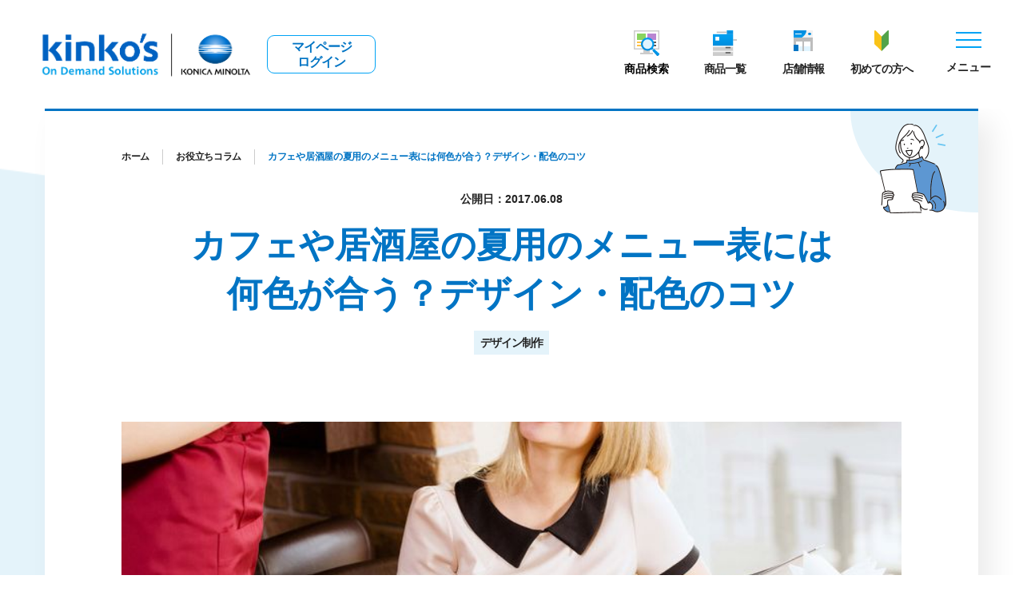

--- FILE ---
content_type: text/html; charset=UTF-8
request_url: https://www.kinkos.co.jp/column/menu-table-for-summer-cafes-and-taverns/
body_size: 148814
content:
<!DOCTYPE html>
<html lang="ja">

<head>
	<meta charset="UTF-8"><script type="text/javascript">(window.NREUM||(NREUM={})).init={privacy:{cookies_enabled:true},ajax:{deny_list:["bam.nr-data.net"]},feature_flags:["soft_nav"],distributed_tracing:{enabled:true}};(window.NREUM||(NREUM={})).loader_config={agentID:"1120376423",accountID:"6450053",trustKey:"2608475",xpid:"UgICUVZWCxABVFhXAgACUFYJ",licenseKey:"NRJS-d1c5c0c687d0f0d0d7b",applicationID:"1095515628",browserID:"1120376423"};;/*! For license information please see nr-loader-spa-1.308.0.min.js.LICENSE.txt */
(()=>{var e,t,r={384:(e,t,r)=>{"use strict";r.d(t,{NT:()=>a,US:()=>u,Zm:()=>o,bQ:()=>d,dV:()=>c,pV:()=>l});var n=r(6154),i=r(1863),s=r(1910);const a={beacon:"bam.nr-data.net",errorBeacon:"bam.nr-data.net"};function o(){return n.gm.NREUM||(n.gm.NREUM={}),void 0===n.gm.newrelic&&(n.gm.newrelic=n.gm.NREUM),n.gm.NREUM}function c(){let e=o();return e.o||(e.o={ST:n.gm.setTimeout,SI:n.gm.setImmediate||n.gm.setInterval,CT:n.gm.clearTimeout,XHR:n.gm.XMLHttpRequest,REQ:n.gm.Request,EV:n.gm.Event,PR:n.gm.Promise,MO:n.gm.MutationObserver,FETCH:n.gm.fetch,WS:n.gm.WebSocket},(0,s.i)(...Object.values(e.o))),e}function d(e,t){let r=o();r.initializedAgents??={},t.initializedAt={ms:(0,i.t)(),date:new Date},r.initializedAgents[e]=t}function u(e,t){o()[e]=t}function l(){return function(){let e=o();const t=e.info||{};e.info={beacon:a.beacon,errorBeacon:a.errorBeacon,...t}}(),function(){let e=o();const t=e.init||{};e.init={...t}}(),c(),function(){let e=o();const t=e.loader_config||{};e.loader_config={...t}}(),o()}},782:(e,t,r)=>{"use strict";r.d(t,{T:()=>n});const n=r(860).K7.pageViewTiming},860:(e,t,r)=>{"use strict";r.d(t,{$J:()=>u,K7:()=>c,P3:()=>d,XX:()=>i,Yy:()=>o,df:()=>s,qY:()=>n,v4:()=>a});const n="events",i="jserrors",s="browser/blobs",a="rum",o="browser/logs",c={ajax:"ajax",genericEvents:"generic_events",jserrors:i,logging:"logging",metrics:"metrics",pageAction:"page_action",pageViewEvent:"page_view_event",pageViewTiming:"page_view_timing",sessionReplay:"session_replay",sessionTrace:"session_trace",softNav:"soft_navigations",spa:"spa"},d={[c.pageViewEvent]:1,[c.pageViewTiming]:2,[c.metrics]:3,[c.jserrors]:4,[c.spa]:5,[c.ajax]:6,[c.sessionTrace]:7,[c.softNav]:8,[c.sessionReplay]:9,[c.logging]:10,[c.genericEvents]:11},u={[c.pageViewEvent]:a,[c.pageViewTiming]:n,[c.ajax]:n,[c.spa]:n,[c.softNav]:n,[c.metrics]:i,[c.jserrors]:i,[c.sessionTrace]:s,[c.sessionReplay]:s,[c.logging]:o,[c.genericEvents]:"ins"}},944:(e,t,r)=>{"use strict";r.d(t,{R:()=>i});var n=r(3241);function i(e,t){"function"==typeof console.debug&&(console.debug("New Relic Warning: https://github.com/newrelic/newrelic-browser-agent/blob/main/docs/warning-codes.md#".concat(e),t),(0,n.W)({agentIdentifier:null,drained:null,type:"data",name:"warn",feature:"warn",data:{code:e,secondary:t}}))}},993:(e,t,r)=>{"use strict";r.d(t,{A$:()=>s,ET:()=>a,TZ:()=>o,p_:()=>i});var n=r(860);const i={ERROR:"ERROR",WARN:"WARN",INFO:"INFO",DEBUG:"DEBUG",TRACE:"TRACE"},s={OFF:0,ERROR:1,WARN:2,INFO:3,DEBUG:4,TRACE:5},a="log",o=n.K7.logging},1541:(e,t,r)=>{"use strict";r.d(t,{U:()=>i,f:()=>n});const n={MFE:"MFE",BA:"BA"};function i(e,t){if(2!==t?.harvestEndpointVersion)return{};const r=t.agentRef.runtime.appMetadata.agents[0].entityGuid;return e?{"source.id":e.id,"source.name":e.name,"source.type":e.type,"parent.id":e.parent?.id||r,"parent.type":e.parent?.type||n.BA}:{"entity.guid":r,appId:t.agentRef.info.applicationID}}},1687:(e,t,r)=>{"use strict";r.d(t,{Ak:()=>d,Ze:()=>h,x3:()=>u});var n=r(3241),i=r(7836),s=r(3606),a=r(860),o=r(2646);const c={};function d(e,t){const r={staged:!1,priority:a.P3[t]||0};l(e),c[e].get(t)||c[e].set(t,r)}function u(e,t){e&&c[e]&&(c[e].get(t)&&c[e].delete(t),p(e,t,!1),c[e].size&&f(e))}function l(e){if(!e)throw new Error("agentIdentifier required");c[e]||(c[e]=new Map)}function h(e="",t="feature",r=!1){if(l(e),!e||!c[e].get(t)||r)return p(e,t);c[e].get(t).staged=!0,f(e)}function f(e){const t=Array.from(c[e]);t.every(([e,t])=>t.staged)&&(t.sort((e,t)=>e[1].priority-t[1].priority),t.forEach(([t])=>{c[e].delete(t),p(e,t)}))}function p(e,t,r=!0){const a=e?i.ee.get(e):i.ee,c=s.i.handlers;if(!a.aborted&&a.backlog&&c){if((0,n.W)({agentIdentifier:e,type:"lifecycle",name:"drain",feature:t}),r){const e=a.backlog[t],r=c[t];if(r){for(let t=0;e&&t<e.length;++t)g(e[t],r);Object.entries(r).forEach(([e,t])=>{Object.values(t||{}).forEach(t=>{t[0]?.on&&t[0]?.context()instanceof o.y&&t[0].on(e,t[1])})})}}a.isolatedBacklog||delete c[t],a.backlog[t]=null,a.emit("drain-"+t,[])}}function g(e,t){var r=e[1];Object.values(t[r]||{}).forEach(t=>{var r=e[0];if(t[0]===r){var n=t[1],i=e[3],s=e[2];n.apply(i,s)}})}},1738:(e,t,r)=>{"use strict";r.d(t,{U:()=>f,Y:()=>h});var n=r(3241),i=r(9908),s=r(1863),a=r(944),o=r(5701),c=r(3969),d=r(8362),u=r(860),l=r(4261);function h(e,t,r,s){const h=s||r;!h||h[e]&&h[e]!==d.d.prototype[e]||(h[e]=function(){(0,i.p)(c.xV,["API/"+e+"/called"],void 0,u.K7.metrics,r.ee),(0,n.W)({agentIdentifier:r.agentIdentifier,drained:!!o.B?.[r.agentIdentifier],type:"data",name:"api",feature:l.Pl+e,data:{}});try{return t.apply(this,arguments)}catch(e){(0,a.R)(23,e)}})}function f(e,t,r,n,a){const o=e.info;null===r?delete o.jsAttributes[t]:o.jsAttributes[t]=r,(a||null===r)&&(0,i.p)(l.Pl+n,[(0,s.t)(),t,r],void 0,"session",e.ee)}},1741:(e,t,r)=>{"use strict";r.d(t,{W:()=>s});var n=r(944),i=r(4261);class s{#e(e,...t){if(this[e]!==s.prototype[e])return this[e](...t);(0,n.R)(35,e)}addPageAction(e,t){return this.#e(i.hG,e,t)}register(e){return this.#e(i.eY,e)}recordCustomEvent(e,t){return this.#e(i.fF,e,t)}setPageViewName(e,t){return this.#e(i.Fw,e,t)}setCustomAttribute(e,t,r){return this.#e(i.cD,e,t,r)}noticeError(e,t){return this.#e(i.o5,e,t)}setUserId(e,t=!1){return this.#e(i.Dl,e,t)}setApplicationVersion(e){return this.#e(i.nb,e)}setErrorHandler(e){return this.#e(i.bt,e)}addRelease(e,t){return this.#e(i.k6,e,t)}log(e,t){return this.#e(i.$9,e,t)}start(){return this.#e(i.d3)}finished(e){return this.#e(i.BL,e)}recordReplay(){return this.#e(i.CH)}pauseReplay(){return this.#e(i.Tb)}addToTrace(e){return this.#e(i.U2,e)}setCurrentRouteName(e){return this.#e(i.PA,e)}interaction(e){return this.#e(i.dT,e)}wrapLogger(e,t,r){return this.#e(i.Wb,e,t,r)}measure(e,t){return this.#e(i.V1,e,t)}consent(e){return this.#e(i.Pv,e)}}},1863:(e,t,r)=>{"use strict";function n(){return Math.floor(performance.now())}r.d(t,{t:()=>n})},1910:(e,t,r)=>{"use strict";r.d(t,{i:()=>s});var n=r(944);const i=new Map;function s(...e){return e.every(e=>{if(i.has(e))return i.get(e);const t="function"==typeof e?e.toString():"",r=t.includes("[native code]"),s=t.includes("nrWrapper");return r||s||(0,n.R)(64,e?.name||t),i.set(e,r),r})}},2555:(e,t,r)=>{"use strict";r.d(t,{D:()=>o,f:()=>a});var n=r(384),i=r(8122);const s={beacon:n.NT.beacon,errorBeacon:n.NT.errorBeacon,licenseKey:void 0,applicationID:void 0,sa:void 0,queueTime:void 0,applicationTime:void 0,ttGuid:void 0,user:void 0,account:void 0,product:void 0,extra:void 0,jsAttributes:{},userAttributes:void 0,atts:void 0,transactionName:void 0,tNamePlain:void 0};function a(e){try{return!!e.licenseKey&&!!e.errorBeacon&&!!e.applicationID}catch(e){return!1}}const o=e=>(0,i.a)(e,s)},2614:(e,t,r)=>{"use strict";r.d(t,{BB:()=>a,H3:()=>n,g:()=>d,iL:()=>c,tS:()=>o,uh:()=>i,wk:()=>s});const n="NRBA",i="SESSION",s=144e5,a=18e5,o={STARTED:"session-started",PAUSE:"session-pause",RESET:"session-reset",RESUME:"session-resume",UPDATE:"session-update"},c={SAME_TAB:"same-tab",CROSS_TAB:"cross-tab"},d={OFF:0,FULL:1,ERROR:2}},2646:(e,t,r)=>{"use strict";r.d(t,{y:()=>n});class n{constructor(e){this.contextId=e}}},2843:(e,t,r)=>{"use strict";r.d(t,{G:()=>s,u:()=>i});var n=r(3878);function i(e,t=!1,r,i){(0,n.DD)("visibilitychange",function(){if(t)return void("hidden"===document.visibilityState&&e());e(document.visibilityState)},r,i)}function s(e,t,r){(0,n.sp)("pagehide",e,t,r)}},3241:(e,t,r)=>{"use strict";r.d(t,{W:()=>s});var n=r(6154);const i="newrelic";function s(e={}){try{n.gm.dispatchEvent(new CustomEvent(i,{detail:e}))}catch(e){}}},3304:(e,t,r)=>{"use strict";r.d(t,{A:()=>s});var n=r(7836);const i=()=>{const e=new WeakSet;return(t,r)=>{if("object"==typeof r&&null!==r){if(e.has(r))return;e.add(r)}return r}};function s(e){try{return JSON.stringify(e,i())??""}catch(e){try{n.ee.emit("internal-error",[e])}catch(e){}return""}}},3333:(e,t,r)=>{"use strict";r.d(t,{$v:()=>u,TZ:()=>n,Xh:()=>c,Zp:()=>i,kd:()=>d,mq:()=>o,nf:()=>a,qN:()=>s});const n=r(860).K7.genericEvents,i=["auxclick","click","copy","keydown","paste","scrollend"],s=["focus","blur"],a=4,o=1e3,c=2e3,d=["PageAction","UserAction","BrowserPerformance"],u={RESOURCES:"experimental.resources",REGISTER:"register"}},3434:(e,t,r)=>{"use strict";r.d(t,{Jt:()=>s,YM:()=>d});var n=r(7836),i=r(5607);const s="nr@original:".concat(i.W),a=50;var o=Object.prototype.hasOwnProperty,c=!1;function d(e,t){return e||(e=n.ee),r.inPlace=function(e,t,n,i,s){n||(n="");const a="-"===n.charAt(0);for(let o=0;o<t.length;o++){const c=t[o],d=e[c];l(d)||(e[c]=r(d,a?c+n:n,i,c,s))}},r.flag=s,r;function r(t,r,n,c,d){return l(t)?t:(r||(r=""),nrWrapper[s]=t,function(e,t,r){if(Object.defineProperty&&Object.keys)try{return Object.keys(e).forEach(function(r){Object.defineProperty(t,r,{get:function(){return e[r]},set:function(t){return e[r]=t,t}})}),t}catch(e){u([e],r)}for(var n in e)o.call(e,n)&&(t[n]=e[n])}(t,nrWrapper,e),nrWrapper);function nrWrapper(){var s,o,l,h;let f;try{o=this,s=[...arguments],l="function"==typeof n?n(s,o):n||{}}catch(t){u([t,"",[s,o,c],l],e)}i(r+"start",[s,o,c],l,d);const p=performance.now();let g;try{return h=t.apply(o,s),g=performance.now(),h}catch(e){throw g=performance.now(),i(r+"err",[s,o,e],l,d),f=e,f}finally{const e=g-p,t={start:p,end:g,duration:e,isLongTask:e>=a,methodName:c,thrownError:f};t.isLongTask&&i("long-task",[t,o],l,d),i(r+"end",[s,o,h],l,d)}}}function i(r,n,i,s){if(!c||t){var a=c;c=!0;try{e.emit(r,n,i,t,s)}catch(t){u([t,r,n,i],e)}c=a}}}function u(e,t){t||(t=n.ee);try{t.emit("internal-error",e)}catch(e){}}function l(e){return!(e&&"function"==typeof e&&e.apply&&!e[s])}},3606:(e,t,r)=>{"use strict";r.d(t,{i:()=>s});var n=r(9908);s.on=a;var i=s.handlers={};function s(e,t,r,s){a(s||n.d,i,e,t,r)}function a(e,t,r,i,s){s||(s="feature"),e||(e=n.d);var a=t[s]=t[s]||{};(a[r]=a[r]||[]).push([e,i])}},3738:(e,t,r)=>{"use strict";r.d(t,{He:()=>i,Kp:()=>o,Lc:()=>d,Rz:()=>u,TZ:()=>n,bD:()=>s,d3:()=>a,jx:()=>l,sl:()=>h,uP:()=>c});const n=r(860).K7.sessionTrace,i="bstResource",s="resource",a="-start",o="-end",c="fn"+a,d="fn"+o,u="pushState",l=1e3,h=3e4},3785:(e,t,r)=>{"use strict";r.d(t,{R:()=>c,b:()=>d});var n=r(9908),i=r(1863),s=r(860),a=r(3969),o=r(993);function c(e,t,r={},c=o.p_.INFO,d=!0,u,l=(0,i.t)()){(0,n.p)(a.xV,["API/logging/".concat(c.toLowerCase(),"/called")],void 0,s.K7.metrics,e),(0,n.p)(o.ET,[l,t,r,c,d,u],void 0,s.K7.logging,e)}function d(e){return"string"==typeof e&&Object.values(o.p_).some(t=>t===e.toUpperCase().trim())}},3878:(e,t,r)=>{"use strict";function n(e,t){return{capture:e,passive:!1,signal:t}}function i(e,t,r=!1,i){window.addEventListener(e,t,n(r,i))}function s(e,t,r=!1,i){document.addEventListener(e,t,n(r,i))}r.d(t,{DD:()=>s,jT:()=>n,sp:()=>i})},3962:(e,t,r)=>{"use strict";r.d(t,{AM:()=>a,O2:()=>l,OV:()=>s,Qu:()=>h,TZ:()=>c,ih:()=>f,pP:()=>o,t1:()=>u,tC:()=>i,wD:()=>d});var n=r(860);const i=["click","keydown","submit"],s="popstate",a="api",o="initialPageLoad",c=n.K7.softNav,d=5e3,u=500,l={INITIAL_PAGE_LOAD:"",ROUTE_CHANGE:1,UNSPECIFIED:2},h={INTERACTION:1,AJAX:2,CUSTOM_END:3,CUSTOM_TRACER:4},f={IP:"in progress",PF:"pending finish",FIN:"finished",CAN:"cancelled"}},3969:(e,t,r)=>{"use strict";r.d(t,{TZ:()=>n,XG:()=>o,rs:()=>i,xV:()=>a,z_:()=>s});const n=r(860).K7.metrics,i="sm",s="cm",a="storeSupportabilityMetrics",o="storeEventMetrics"},4234:(e,t,r)=>{"use strict";r.d(t,{W:()=>s});var n=r(7836),i=r(1687);class s{constructor(e,t){this.agentIdentifier=e,this.ee=n.ee.get(e),this.featureName=t,this.blocked=!1}deregisterDrain(){(0,i.x3)(this.agentIdentifier,this.featureName)}}},4261:(e,t,r)=>{"use strict";r.d(t,{$9:()=>u,BL:()=>c,CH:()=>p,Dl:()=>R,Fw:()=>w,PA:()=>v,Pl:()=>n,Pv:()=>A,Tb:()=>h,U2:()=>a,V1:()=>E,Wb:()=>T,bt:()=>y,cD:()=>b,d3:()=>x,dT:()=>d,eY:()=>g,fF:()=>f,hG:()=>s,hw:()=>i,k6:()=>o,nb:()=>m,o5:()=>l});const n="api-",i=n+"ixn-",s="addPageAction",a="addToTrace",o="addRelease",c="finished",d="interaction",u="log",l="noticeError",h="pauseReplay",f="recordCustomEvent",p="recordReplay",g="register",m="setApplicationVersion",v="setCurrentRouteName",b="setCustomAttribute",y="setErrorHandler",w="setPageViewName",R="setUserId",x="start",T="wrapLogger",E="measure",A="consent"},5205:(e,t,r)=>{"use strict";r.d(t,{j:()=>S});var n=r(384),i=r(1741);var s=r(2555),a=r(3333);const o=e=>{if(!e||"string"!=typeof e)return!1;try{document.createDocumentFragment().querySelector(e)}catch{return!1}return!0};var c=r(2614),d=r(944),u=r(8122);const l="[data-nr-mask]",h=e=>(0,u.a)(e,(()=>{const e={feature_flags:[],experimental:{allow_registered_children:!1,resources:!1},mask_selector:"*",block_selector:"[data-nr-block]",mask_input_options:{color:!1,date:!1,"datetime-local":!1,email:!1,month:!1,number:!1,range:!1,search:!1,tel:!1,text:!1,time:!1,url:!1,week:!1,textarea:!1,select:!1,password:!0}};return{ajax:{deny_list:void 0,block_internal:!0,enabled:!0,autoStart:!0},api:{get allow_registered_children(){return e.feature_flags.includes(a.$v.REGISTER)||e.experimental.allow_registered_children},set allow_registered_children(t){e.experimental.allow_registered_children=t},duplicate_registered_data:!1},browser_consent_mode:{enabled:!1},distributed_tracing:{enabled:void 0,exclude_newrelic_header:void 0,cors_use_newrelic_header:void 0,cors_use_tracecontext_headers:void 0,allowed_origins:void 0},get feature_flags(){return e.feature_flags},set feature_flags(t){e.feature_flags=t},generic_events:{enabled:!0,autoStart:!0},harvest:{interval:30},jserrors:{enabled:!0,autoStart:!0},logging:{enabled:!0,autoStart:!0},metrics:{enabled:!0,autoStart:!0},obfuscate:void 0,page_action:{enabled:!0},page_view_event:{enabled:!0,autoStart:!0},page_view_timing:{enabled:!0,autoStart:!0},performance:{capture_marks:!1,capture_measures:!1,capture_detail:!0,resources:{get enabled(){return e.feature_flags.includes(a.$v.RESOURCES)||e.experimental.resources},set enabled(t){e.experimental.resources=t},asset_types:[],first_party_domains:[],ignore_newrelic:!0}},privacy:{cookies_enabled:!0},proxy:{assets:void 0,beacon:void 0},session:{expiresMs:c.wk,inactiveMs:c.BB},session_replay:{autoStart:!0,enabled:!1,preload:!1,sampling_rate:10,error_sampling_rate:100,collect_fonts:!1,inline_images:!1,fix_stylesheets:!0,mask_all_inputs:!0,get mask_text_selector(){return e.mask_selector},set mask_text_selector(t){o(t)?e.mask_selector="".concat(t,",").concat(l):""===t||null===t?e.mask_selector=l:(0,d.R)(5,t)},get block_class(){return"nr-block"},get ignore_class(){return"nr-ignore"},get mask_text_class(){return"nr-mask"},get block_selector(){return e.block_selector},set block_selector(t){o(t)?e.block_selector+=",".concat(t):""!==t&&(0,d.R)(6,t)},get mask_input_options(){return e.mask_input_options},set mask_input_options(t){t&&"object"==typeof t?e.mask_input_options={...t,password:!0}:(0,d.R)(7,t)}},session_trace:{enabled:!0,autoStart:!0},soft_navigations:{enabled:!0,autoStart:!0},spa:{enabled:!0,autoStart:!0},ssl:void 0,user_actions:{enabled:!0,elementAttributes:["id","className","tagName","type"]}}})());var f=r(6154),p=r(9324);let g=0;const m={buildEnv:p.F3,distMethod:p.Xs,version:p.xv,originTime:f.WN},v={consented:!1},b={appMetadata:{},get consented(){return this.session?.state?.consent||v.consented},set consented(e){v.consented=e},customTransaction:void 0,denyList:void 0,disabled:!1,harvester:void 0,isolatedBacklog:!1,isRecording:!1,loaderType:void 0,maxBytes:3e4,obfuscator:void 0,onerror:void 0,ptid:void 0,releaseIds:{},session:void 0,timeKeeper:void 0,registeredEntities:[],jsAttributesMetadata:{bytes:0},get harvestCount(){return++g}},y=e=>{const t=(0,u.a)(e,b),r=Object.keys(m).reduce((e,t)=>(e[t]={value:m[t],writable:!1,configurable:!0,enumerable:!0},e),{});return Object.defineProperties(t,r)};var w=r(5701);const R=e=>{const t=e.startsWith("http");e+="/",r.p=t?e:"https://"+e};var x=r(7836),T=r(3241);const E={accountID:void 0,trustKey:void 0,agentID:void 0,licenseKey:void 0,applicationID:void 0,xpid:void 0},A=e=>(0,u.a)(e,E),_=new Set;function S(e,t={},r,a){let{init:o,info:c,loader_config:d,runtime:u={},exposed:l=!0}=t;if(!c){const e=(0,n.pV)();o=e.init,c=e.info,d=e.loader_config}e.init=h(o||{}),e.loader_config=A(d||{}),c.jsAttributes??={},f.bv&&(c.jsAttributes.isWorker=!0),e.info=(0,s.D)(c);const p=e.init,g=[c.beacon,c.errorBeacon];_.has(e.agentIdentifier)||(p.proxy.assets&&(R(p.proxy.assets),g.push(p.proxy.assets)),p.proxy.beacon&&g.push(p.proxy.beacon),e.beacons=[...g],function(e){const t=(0,n.pV)();Object.getOwnPropertyNames(i.W.prototype).forEach(r=>{const n=i.W.prototype[r];if("function"!=typeof n||"constructor"===n)return;let s=t[r];e[r]&&!1!==e.exposed&&"micro-agent"!==e.runtime?.loaderType&&(t[r]=(...t)=>{const n=e[r](...t);return s?s(...t):n})})}(e),(0,n.US)("activatedFeatures",w.B)),u.denyList=[...p.ajax.deny_list||[],...p.ajax.block_internal?g:[]],u.ptid=e.agentIdentifier,u.loaderType=r,e.runtime=y(u),_.has(e.agentIdentifier)||(e.ee=x.ee.get(e.agentIdentifier),e.exposed=l,(0,T.W)({agentIdentifier:e.agentIdentifier,drained:!!w.B?.[e.agentIdentifier],type:"lifecycle",name:"initialize",feature:void 0,data:e.config})),_.add(e.agentIdentifier)}},5270:(e,t,r)=>{"use strict";r.d(t,{Aw:()=>a,SR:()=>s,rF:()=>o});var n=r(384),i=r(7767);function s(e){return!!(0,n.dV)().o.MO&&(0,i.V)(e)&&!0===e?.session_trace.enabled}function a(e){return!0===e?.session_replay.preload&&s(e)}function o(e,t){try{if("string"==typeof t?.type){if("password"===t.type.toLowerCase())return"*".repeat(e?.length||0);if(void 0!==t?.dataset?.nrUnmask||t?.classList?.contains("nr-unmask"))return e}}catch(e){}return"string"==typeof e?e.replace(/[\S]/g,"*"):"*".repeat(e?.length||0)}},5289:(e,t,r)=>{"use strict";r.d(t,{GG:()=>a,Qr:()=>c,sB:()=>o});var n=r(3878),i=r(6389);function s(){return"undefined"==typeof document||"complete"===document.readyState}function a(e,t){if(s())return e();const r=(0,i.J)(e),a=setInterval(()=>{s()&&(clearInterval(a),r())},500);(0,n.sp)("load",r,t)}function o(e){if(s())return e();(0,n.DD)("DOMContentLoaded",e)}function c(e){if(s())return e();(0,n.sp)("popstate",e)}},5607:(e,t,r)=>{"use strict";r.d(t,{W:()=>n});const n=(0,r(9566).bz)()},5701:(e,t,r)=>{"use strict";r.d(t,{B:()=>s,t:()=>a});var n=r(3241);const i=new Set,s={};function a(e,t){const r=t.agentIdentifier;s[r]??={},e&&"object"==typeof e&&(i.has(r)||(t.ee.emit("rumresp",[e]),s[r]=e,i.add(r),(0,n.W)({agentIdentifier:r,loaded:!0,drained:!0,type:"lifecycle",name:"load",feature:void 0,data:e})))}},6154:(e,t,r)=>{"use strict";r.d(t,{OF:()=>d,RI:()=>i,WN:()=>h,bv:()=>s,eN:()=>f,gm:()=>a,lR:()=>l,m:()=>c,mw:()=>o,sb:()=>u});var n=r(1863);const i="undefined"!=typeof window&&!!window.document,s="undefined"!=typeof WorkerGlobalScope&&("undefined"!=typeof self&&self instanceof WorkerGlobalScope&&self.navigator instanceof WorkerNavigator||"undefined"!=typeof globalThis&&globalThis instanceof WorkerGlobalScope&&globalThis.navigator instanceof WorkerNavigator),a=i?window:"undefined"!=typeof WorkerGlobalScope&&("undefined"!=typeof self&&self instanceof WorkerGlobalScope&&self||"undefined"!=typeof globalThis&&globalThis instanceof WorkerGlobalScope&&globalThis),o=Boolean("hidden"===a?.document?.visibilityState),c=""+a?.location,d=/iPad|iPhone|iPod/.test(a.navigator?.userAgent),u=d&&"undefined"==typeof SharedWorker,l=(()=>{const e=a.navigator?.userAgent?.match(/Firefox[/\s](\d+\.\d+)/);return Array.isArray(e)&&e.length>=2?+e[1]:0})(),h=Date.now()-(0,n.t)(),f=()=>"undefined"!=typeof PerformanceNavigationTiming&&a?.performance?.getEntriesByType("navigation")?.[0]?.responseStart},6344:(e,t,r)=>{"use strict";r.d(t,{BB:()=>u,Qb:()=>l,TZ:()=>i,Ug:()=>a,Vh:()=>s,_s:()=>o,bc:()=>d,yP:()=>c});var n=r(2614);const i=r(860).K7.sessionReplay,s="errorDuringReplay",a=.12,o={DomContentLoaded:0,Load:1,FullSnapshot:2,IncrementalSnapshot:3,Meta:4,Custom:5},c={[n.g.ERROR]:15e3,[n.g.FULL]:3e5,[n.g.OFF]:0},d={RESET:{message:"Session was reset",sm:"Reset"},IMPORT:{message:"Recorder failed to import",sm:"Import"},TOO_MANY:{message:"429: Too Many Requests",sm:"Too-Many"},TOO_BIG:{message:"Payload was too large",sm:"Too-Big"},CROSS_TAB:{message:"Session Entity was set to OFF on another tab",sm:"Cross-Tab"},ENTITLEMENTS:{message:"Session Replay is not allowed and will not be started",sm:"Entitlement"}},u=5e3,l={API:"api",RESUME:"resume",SWITCH_TO_FULL:"switchToFull",INITIALIZE:"initialize",PRELOAD:"preload"}},6389:(e,t,r)=>{"use strict";function n(e,t=500,r={}){const n=r?.leading||!1;let i;return(...r)=>{n&&void 0===i&&(e.apply(this,r),i=setTimeout(()=>{i=clearTimeout(i)},t)),n||(clearTimeout(i),i=setTimeout(()=>{e.apply(this,r)},t))}}function i(e){let t=!1;return(...r)=>{t||(t=!0,e.apply(this,r))}}r.d(t,{J:()=>i,s:()=>n})},6630:(e,t,r)=>{"use strict";r.d(t,{T:()=>n});const n=r(860).K7.pageViewEvent},6774:(e,t,r)=>{"use strict";r.d(t,{T:()=>n});const n=r(860).K7.jserrors},7295:(e,t,r)=>{"use strict";r.d(t,{Xv:()=>a,gX:()=>i,iW:()=>s});var n=[];function i(e){if(!e||s(e))return!1;if(0===n.length)return!0;if("*"===n[0].hostname)return!1;for(var t=0;t<n.length;t++){var r=n[t];if(r.hostname.test(e.hostname)&&r.pathname.test(e.pathname))return!1}return!0}function s(e){return void 0===e.hostname}function a(e){if(n=[],e&&e.length)for(var t=0;t<e.length;t++){let r=e[t];if(!r)continue;if("*"===r)return void(n=[{hostname:"*"}]);0===r.indexOf("http://")?r=r.substring(7):0===r.indexOf("https://")&&(r=r.substring(8));const i=r.indexOf("/");let s,a;i>0?(s=r.substring(0,i),a=r.substring(i)):(s=r,a="*");let[c]=s.split(":");n.push({hostname:o(c),pathname:o(a,!0)})}}function o(e,t=!1){const r=e.replace(/[.+?^${}()|[\]\\]/g,e=>"\\"+e).replace(/\*/g,".*?");return new RegExp((t?"^":"")+r+"$")}},7485:(e,t,r)=>{"use strict";r.d(t,{D:()=>i});var n=r(6154);function i(e){if(0===(e||"").indexOf("data:"))return{protocol:"data"};try{const t=new URL(e,location.href),r={port:t.port,hostname:t.hostname,pathname:t.pathname,search:t.search,protocol:t.protocol.slice(0,t.protocol.indexOf(":")),sameOrigin:t.protocol===n.gm?.location?.protocol&&t.host===n.gm?.location?.host};return r.port&&""!==r.port||("http:"===t.protocol&&(r.port="80"),"https:"===t.protocol&&(r.port="443")),r.pathname&&""!==r.pathname?r.pathname.startsWith("/")||(r.pathname="/".concat(r.pathname)):r.pathname="/",r}catch(e){return{}}}},7699:(e,t,r)=>{"use strict";r.d(t,{It:()=>s,KC:()=>o,No:()=>i,qh:()=>a});var n=r(860);const i=16e3,s=1e6,a="SESSION_ERROR",o={[n.K7.logging]:!0,[n.K7.genericEvents]:!1,[n.K7.jserrors]:!1,[n.K7.ajax]:!1}},7767:(e,t,r)=>{"use strict";r.d(t,{V:()=>i});var n=r(6154);const i=e=>n.RI&&!0===e?.privacy.cookies_enabled},7836:(e,t,r)=>{"use strict";r.d(t,{P:()=>o,ee:()=>c});var n=r(384),i=r(8990),s=r(2646),a=r(5607);const o="nr@context:".concat(a.W),c=function e(t,r){var n={},a={},u={},l=!1;try{l=16===r.length&&d.initializedAgents?.[r]?.runtime.isolatedBacklog}catch(e){}var h={on:p,addEventListener:p,removeEventListener:function(e,t){var r=n[e];if(!r)return;for(var i=0;i<r.length;i++)r[i]===t&&r.splice(i,1)},emit:function(e,r,n,i,s){!1!==s&&(s=!0);if(c.aborted&&!i)return;t&&s&&t.emit(e,r,n);var o=f(n);g(e).forEach(e=>{e.apply(o,r)});var d=v()[a[e]];d&&d.push([h,e,r,o]);return o},get:m,listeners:g,context:f,buffer:function(e,t){const r=v();if(t=t||"feature",h.aborted)return;Object.entries(e||{}).forEach(([e,n])=>{a[n]=t,t in r||(r[t]=[])})},abort:function(){h._aborted=!0,Object.keys(h.backlog).forEach(e=>{delete h.backlog[e]})},isBuffering:function(e){return!!v()[a[e]]},debugId:r,backlog:l?{}:t&&"object"==typeof t.backlog?t.backlog:{},isolatedBacklog:l};return Object.defineProperty(h,"aborted",{get:()=>{let e=h._aborted||!1;return e||(t&&(e=t.aborted),e)}}),h;function f(e){return e&&e instanceof s.y?e:e?(0,i.I)(e,o,()=>new s.y(o)):new s.y(o)}function p(e,t){n[e]=g(e).concat(t)}function g(e){return n[e]||[]}function m(t){return u[t]=u[t]||e(h,t)}function v(){return h.backlog}}(void 0,"globalEE"),d=(0,n.Zm)();d.ee||(d.ee=c)},8122:(e,t,r)=>{"use strict";r.d(t,{a:()=>i});var n=r(944);function i(e,t){try{if(!e||"object"!=typeof e)return(0,n.R)(3);if(!t||"object"!=typeof t)return(0,n.R)(4);const r=Object.create(Object.getPrototypeOf(t),Object.getOwnPropertyDescriptors(t)),s=0===Object.keys(r).length?e:r;for(let a in s)if(void 0!==e[a])try{if(null===e[a]){r[a]=null;continue}Array.isArray(e[a])&&Array.isArray(t[a])?r[a]=Array.from(new Set([...e[a],...t[a]])):"object"==typeof e[a]&&"object"==typeof t[a]?r[a]=i(e[a],t[a]):r[a]=e[a]}catch(e){r[a]||(0,n.R)(1,e)}return r}catch(e){(0,n.R)(2,e)}}},8139:(e,t,r)=>{"use strict";r.d(t,{u:()=>h});var n=r(7836),i=r(3434),s=r(8990),a=r(6154);const o={},c=a.gm.XMLHttpRequest,d="addEventListener",u="removeEventListener",l="nr@wrapped:".concat(n.P);function h(e){var t=function(e){return(e||n.ee).get("events")}(e);if(o[t.debugId]++)return t;o[t.debugId]=1;var r=(0,i.YM)(t,!0);function h(e){r.inPlace(e,[d,u],"-",p)}function p(e,t){return e[1]}return"getPrototypeOf"in Object&&(a.RI&&f(document,h),c&&f(c.prototype,h),f(a.gm,h)),t.on(d+"-start",function(e,t){var n=e[1];if(null!==n&&("function"==typeof n||"object"==typeof n)&&"newrelic"!==e[0]){var i=(0,s.I)(n,l,function(){var e={object:function(){if("function"!=typeof n.handleEvent)return;return n.handleEvent.apply(n,arguments)},function:n}[typeof n];return e?r(e,"fn-",null,e.name||"anonymous"):n});this.wrapped=e[1]=i}}),t.on(u+"-start",function(e){e[1]=this.wrapped||e[1]}),t}function f(e,t,...r){let n=e;for(;"object"==typeof n&&!Object.prototype.hasOwnProperty.call(n,d);)n=Object.getPrototypeOf(n);n&&t(n,...r)}},8362:(e,t,r)=>{"use strict";r.d(t,{d:()=>s});var n=r(9566),i=r(1741);class s extends i.W{agentIdentifier=(0,n.LA)(16)}},8374:(e,t,r)=>{r.nc=(()=>{try{return document?.currentScript?.nonce}catch(e){}return""})()},8990:(e,t,r)=>{"use strict";r.d(t,{I:()=>i});var n=Object.prototype.hasOwnProperty;function i(e,t,r){if(n.call(e,t))return e[t];var i=r();if(Object.defineProperty&&Object.keys)try{return Object.defineProperty(e,t,{value:i,writable:!0,enumerable:!1}),i}catch(e){}return e[t]=i,i}},9119:(e,t,r)=>{"use strict";r.d(t,{L:()=>s});var n=/([^?#]*)[^#]*(#[^?]*|$).*/,i=/([^?#]*)().*/;function s(e,t){return e?e.replace(t?n:i,"$1$2"):e}},9300:(e,t,r)=>{"use strict";r.d(t,{T:()=>n});const n=r(860).K7.ajax},9324:(e,t,r)=>{"use strict";r.d(t,{AJ:()=>a,F3:()=>i,Xs:()=>s,Yq:()=>o,xv:()=>n});const n="1.308.0",i="PROD",s="CDN",a="@newrelic/rrweb",o="1.0.1"},9566:(e,t,r)=>{"use strict";r.d(t,{LA:()=>o,ZF:()=>c,bz:()=>a,el:()=>d});var n=r(6154);const i="xxxxxxxx-xxxx-4xxx-yxxx-xxxxxxxxxxxx";function s(e,t){return e?15&e[t]:16*Math.random()|0}function a(){const e=n.gm?.crypto||n.gm?.msCrypto;let t,r=0;return e&&e.getRandomValues&&(t=e.getRandomValues(new Uint8Array(30))),i.split("").map(e=>"x"===e?s(t,r++).toString(16):"y"===e?(3&s()|8).toString(16):e).join("")}function o(e){const t=n.gm?.crypto||n.gm?.msCrypto;let r,i=0;t&&t.getRandomValues&&(r=t.getRandomValues(new Uint8Array(e)));const a=[];for(var o=0;o<e;o++)a.push(s(r,i++).toString(16));return a.join("")}function c(){return o(16)}function d(){return o(32)}},9908:(e,t,r)=>{"use strict";r.d(t,{d:()=>n,p:()=>i});var n=r(7836).ee.get("handle");function i(e,t,r,i,s){s?(s.buffer([e],i),s.emit(e,t,r)):(n.buffer([e],i),n.emit(e,t,r))}}},n={};function i(e){var t=n[e];if(void 0!==t)return t.exports;var s=n[e]={exports:{}};return r[e](s,s.exports,i),s.exports}i.m=r,i.d=(e,t)=>{for(var r in t)i.o(t,r)&&!i.o(e,r)&&Object.defineProperty(e,r,{enumerable:!0,get:t[r]})},i.f={},i.e=e=>Promise.all(Object.keys(i.f).reduce((t,r)=>(i.f[r](e,t),t),[])),i.u=e=>({212:"nr-spa-compressor",249:"nr-spa-recorder",478:"nr-spa"}[e]+"-1.308.0.min.js"),i.o=(e,t)=>Object.prototype.hasOwnProperty.call(e,t),e={},t="NRBA-1.308.0.PROD:",i.l=(r,n,s,a)=>{if(e[r])e[r].push(n);else{var o,c;if(void 0!==s)for(var d=document.getElementsByTagName("script"),u=0;u<d.length;u++){var l=d[u];if(l.getAttribute("src")==r||l.getAttribute("data-webpack")==t+s){o=l;break}}if(!o){c=!0;var h={478:"sha512-RSfSVnmHk59T/uIPbdSE0LPeqcEdF4/+XhfJdBuccH5rYMOEZDhFdtnh6X6nJk7hGpzHd9Ujhsy7lZEz/ORYCQ==",249:"sha512-ehJXhmntm85NSqW4MkhfQqmeKFulra3klDyY0OPDUE+sQ3GokHlPh1pmAzuNy//3j4ac6lzIbmXLvGQBMYmrkg==",212:"sha512-B9h4CR46ndKRgMBcK+j67uSR2RCnJfGefU+A7FrgR/k42ovXy5x/MAVFiSvFxuVeEk/pNLgvYGMp1cBSK/G6Fg=="};(o=document.createElement("script")).charset="utf-8",i.nc&&o.setAttribute("nonce",i.nc),o.setAttribute("data-webpack",t+s),o.src=r,0!==o.src.indexOf(window.location.origin+"/")&&(o.crossOrigin="anonymous"),h[a]&&(o.integrity=h[a])}e[r]=[n];var f=(t,n)=>{o.onerror=o.onload=null,clearTimeout(p);var i=e[r];if(delete e[r],o.parentNode&&o.parentNode.removeChild(o),i&&i.forEach(e=>e(n)),t)return t(n)},p=setTimeout(f.bind(null,void 0,{type:"timeout",target:o}),12e4);o.onerror=f.bind(null,o.onerror),o.onload=f.bind(null,o.onload),c&&document.head.appendChild(o)}},i.r=e=>{"undefined"!=typeof Symbol&&Symbol.toStringTag&&Object.defineProperty(e,Symbol.toStringTag,{value:"Module"}),Object.defineProperty(e,"__esModule",{value:!0})},i.p="https://js-agent.newrelic.com/",(()=>{var e={38:0,788:0};i.f.j=(t,r)=>{var n=i.o(e,t)?e[t]:void 0;if(0!==n)if(n)r.push(n[2]);else{var s=new Promise((r,i)=>n=e[t]=[r,i]);r.push(n[2]=s);var a=i.p+i.u(t),o=new Error;i.l(a,r=>{if(i.o(e,t)&&(0!==(n=e[t])&&(e[t]=void 0),n)){var s=r&&("load"===r.type?"missing":r.type),a=r&&r.target&&r.target.src;o.message="Loading chunk "+t+" failed: ("+s+": "+a+")",o.name="ChunkLoadError",o.type=s,o.request=a,n[1](o)}},"chunk-"+t,t)}};var t=(t,r)=>{var n,s,[a,o,c]=r,d=0;if(a.some(t=>0!==e[t])){for(n in o)i.o(o,n)&&(i.m[n]=o[n]);if(c)c(i)}for(t&&t(r);d<a.length;d++)s=a[d],i.o(e,s)&&e[s]&&e[s][0](),e[s]=0},r=self["webpackChunk:NRBA-1.308.0.PROD"]=self["webpackChunk:NRBA-1.308.0.PROD"]||[];r.forEach(t.bind(null,0)),r.push=t.bind(null,r.push.bind(r))})(),(()=>{"use strict";i(8374);var e=i(8362),t=i(860);const r=Object.values(t.K7);var n=i(5205);var s=i(9908),a=i(1863),o=i(4261),c=i(1738);var d=i(1687),u=i(4234),l=i(5289),h=i(6154),f=i(944),p=i(5270),g=i(7767),m=i(6389),v=i(7699);class b extends u.W{constructor(e,t){super(e.agentIdentifier,t),this.agentRef=e,this.abortHandler=void 0,this.featAggregate=void 0,this.loadedSuccessfully=void 0,this.onAggregateImported=new Promise(e=>{this.loadedSuccessfully=e}),this.deferred=Promise.resolve(),!1===e.init[this.featureName].autoStart?this.deferred=new Promise((t,r)=>{this.ee.on("manual-start-all",(0,m.J)(()=>{(0,d.Ak)(e.agentIdentifier,this.featureName),t()}))}):(0,d.Ak)(e.agentIdentifier,t)}importAggregator(e,t,r={}){if(this.featAggregate)return;const n=async()=>{let n;await this.deferred;try{if((0,g.V)(e.init)){const{setupAgentSession:t}=await i.e(478).then(i.bind(i,8766));n=t(e)}}catch(e){(0,f.R)(20,e),this.ee.emit("internal-error",[e]),(0,s.p)(v.qh,[e],void 0,this.featureName,this.ee)}try{if(!this.#t(this.featureName,n,e.init))return(0,d.Ze)(this.agentIdentifier,this.featureName),void this.loadedSuccessfully(!1);const{Aggregate:i}=await t();this.featAggregate=new i(e,r),e.runtime.harvester.initializedAggregates.push(this.featAggregate),this.loadedSuccessfully(!0)}catch(e){(0,f.R)(34,e),this.abortHandler?.(),(0,d.Ze)(this.agentIdentifier,this.featureName,!0),this.loadedSuccessfully(!1),this.ee&&this.ee.abort()}};h.RI?(0,l.GG)(()=>n(),!0):n()}#t(e,r,n){if(this.blocked)return!1;switch(e){case t.K7.sessionReplay:return(0,p.SR)(n)&&!!r;case t.K7.sessionTrace:return!!r;default:return!0}}}var y=i(6630),w=i(2614),R=i(3241);class x extends b{static featureName=y.T;constructor(e){var t;super(e,y.T),this.setupInspectionEvents(e.agentIdentifier),t=e,(0,c.Y)(o.Fw,function(e,r){"string"==typeof e&&("/"!==e.charAt(0)&&(e="/"+e),t.runtime.customTransaction=(r||"http://custom.transaction")+e,(0,s.p)(o.Pl+o.Fw,[(0,a.t)()],void 0,void 0,t.ee))},t),this.importAggregator(e,()=>i.e(478).then(i.bind(i,2467)))}setupInspectionEvents(e){const t=(t,r)=>{t&&(0,R.W)({agentIdentifier:e,timeStamp:t.timeStamp,loaded:"complete"===t.target.readyState,type:"window",name:r,data:t.target.location+""})};(0,l.sB)(e=>{t(e,"DOMContentLoaded")}),(0,l.GG)(e=>{t(e,"load")}),(0,l.Qr)(e=>{t(e,"navigate")}),this.ee.on(w.tS.UPDATE,(t,r)=>{(0,R.W)({agentIdentifier:e,type:"lifecycle",name:"session",data:r})})}}var T=i(384);class E extends e.d{constructor(e){var t;(super(),h.gm)?(this.features={},(0,T.bQ)(this.agentIdentifier,this),this.desiredFeatures=new Set(e.features||[]),this.desiredFeatures.add(x),(0,n.j)(this,e,e.loaderType||"agent"),t=this,(0,c.Y)(o.cD,function(e,r,n=!1){if("string"==typeof e){if(["string","number","boolean"].includes(typeof r)||null===r)return(0,c.U)(t,e,r,o.cD,n);(0,f.R)(40,typeof r)}else(0,f.R)(39,typeof e)},t),function(e){(0,c.Y)(o.Dl,function(t,r=!1){if("string"!=typeof t&&null!==t)return void(0,f.R)(41,typeof t);const n=e.info.jsAttributes["enduser.id"];r&&null!=n&&n!==t?(0,s.p)(o.Pl+"setUserIdAndResetSession",[t],void 0,"session",e.ee):(0,c.U)(e,"enduser.id",t,o.Dl,!0)},e)}(this),function(e){(0,c.Y)(o.nb,function(t){if("string"==typeof t||null===t)return(0,c.U)(e,"application.version",t,o.nb,!1);(0,f.R)(42,typeof t)},e)}(this),function(e){(0,c.Y)(o.d3,function(){e.ee.emit("manual-start-all")},e)}(this),function(e){(0,c.Y)(o.Pv,function(t=!0){if("boolean"==typeof t){if((0,s.p)(o.Pl+o.Pv,[t],void 0,"session",e.ee),e.runtime.consented=t,t){const t=e.features.page_view_event;t.onAggregateImported.then(e=>{const r=t.featAggregate;e&&!r.sentRum&&r.sendRum()})}}else(0,f.R)(65,typeof t)},e)}(this),this.run()):(0,f.R)(21)}get config(){return{info:this.info,init:this.init,loader_config:this.loader_config,runtime:this.runtime}}get api(){return this}run(){try{const e=function(e){const t={};return r.forEach(r=>{t[r]=!!e[r]?.enabled}),t}(this.init),n=[...this.desiredFeatures];n.sort((e,r)=>t.P3[e.featureName]-t.P3[r.featureName]),n.forEach(r=>{if(!e[r.featureName]&&r.featureName!==t.K7.pageViewEvent)return;if(r.featureName===t.K7.spa)return void(0,f.R)(67);const n=function(e){switch(e){case t.K7.ajax:return[t.K7.jserrors];case t.K7.sessionTrace:return[t.K7.ajax,t.K7.pageViewEvent];case t.K7.sessionReplay:return[t.K7.sessionTrace];case t.K7.pageViewTiming:return[t.K7.pageViewEvent];default:return[]}}(r.featureName).filter(e=>!(e in this.features));n.length>0&&(0,f.R)(36,{targetFeature:r.featureName,missingDependencies:n}),this.features[r.featureName]=new r(this)})}catch(e){(0,f.R)(22,e);for(const e in this.features)this.features[e].abortHandler?.();const t=(0,T.Zm)();delete t.initializedAgents[this.agentIdentifier]?.features,delete this.sharedAggregator;return t.ee.get(this.agentIdentifier).abort(),!1}}}var A=i(2843),_=i(782);class S extends b{static featureName=_.T;constructor(e){super(e,_.T),h.RI&&((0,A.u)(()=>(0,s.p)("docHidden",[(0,a.t)()],void 0,_.T,this.ee),!0),(0,A.G)(()=>(0,s.p)("winPagehide",[(0,a.t)()],void 0,_.T,this.ee)),this.importAggregator(e,()=>i.e(478).then(i.bind(i,9917))))}}var O=i(3969);class I extends b{static featureName=O.TZ;constructor(e){super(e,O.TZ),h.RI&&document.addEventListener("securitypolicyviolation",e=>{(0,s.p)(O.xV,["Generic/CSPViolation/Detected"],void 0,this.featureName,this.ee)}),this.importAggregator(e,()=>i.e(478).then(i.bind(i,6555)))}}var N=i(6774),P=i(3878),k=i(3304);class D{constructor(e,t,r,n,i){this.name="UncaughtError",this.message="string"==typeof e?e:(0,k.A)(e),this.sourceURL=t,this.line=r,this.column=n,this.__newrelic=i}}function C(e){return M(e)?e:new D(void 0!==e?.message?e.message:e,e?.filename||e?.sourceURL,e?.lineno||e?.line,e?.colno||e?.col,e?.__newrelic,e?.cause)}function j(e){const t="Unhandled Promise Rejection: ";if(!e?.reason)return;if(M(e.reason)){try{e.reason.message.startsWith(t)||(e.reason.message=t+e.reason.message)}catch(e){}return C(e.reason)}const r=C(e.reason);return(r.message||"").startsWith(t)||(r.message=t+r.message),r}function L(e){if(e.error instanceof SyntaxError&&!/:\d+$/.test(e.error.stack?.trim())){const t=new D(e.message,e.filename,e.lineno,e.colno,e.error.__newrelic,e.cause);return t.name=SyntaxError.name,t}return M(e.error)?e.error:C(e)}function M(e){return e instanceof Error&&!!e.stack}function H(e,r,n,i,o=(0,a.t)()){"string"==typeof e&&(e=new Error(e)),(0,s.p)("err",[e,o,!1,r,n.runtime.isRecording,void 0,i],void 0,t.K7.jserrors,n.ee),(0,s.p)("uaErr",[],void 0,t.K7.genericEvents,n.ee)}var B=i(1541),K=i(993),W=i(3785);function U(e,{customAttributes:t={},level:r=K.p_.INFO}={},n,i,s=(0,a.t)()){(0,W.R)(n.ee,e,t,r,!1,i,s)}function F(e,r,n,i,c=(0,a.t)()){(0,s.p)(o.Pl+o.hG,[c,e,r,i],void 0,t.K7.genericEvents,n.ee)}function V(e,r,n,i,c=(0,a.t)()){const{start:d,end:u,customAttributes:l}=r||{},h={customAttributes:l||{}};if("object"!=typeof h.customAttributes||"string"!=typeof e||0===e.length)return void(0,f.R)(57);const p=(e,t)=>null==e?t:"number"==typeof e?e:e instanceof PerformanceMark?e.startTime:Number.NaN;if(h.start=p(d,0),h.end=p(u,c),Number.isNaN(h.start)||Number.isNaN(h.end))(0,f.R)(57);else{if(h.duration=h.end-h.start,!(h.duration<0))return(0,s.p)(o.Pl+o.V1,[h,e,i],void 0,t.K7.genericEvents,n.ee),h;(0,f.R)(58)}}function G(e,r={},n,i,c=(0,a.t)()){(0,s.p)(o.Pl+o.fF,[c,e,r,i],void 0,t.K7.genericEvents,n.ee)}function z(e){(0,c.Y)(o.eY,function(t){return Y(e,t)},e)}function Y(e,r,n){(0,f.R)(54,"newrelic.register"),r||={},r.type=B.f.MFE,r.licenseKey||=e.info.licenseKey,r.blocked=!1,r.parent=n||{},Array.isArray(r.tags)||(r.tags=[]);const i={};r.tags.forEach(e=>{"name"!==e&&"id"!==e&&(i["source.".concat(e)]=!0)}),r.isolated??=!0;let o=()=>{};const c=e.runtime.registeredEntities;if(!r.isolated){const e=c.find(({metadata:{target:{id:e}}})=>e===r.id&&!r.isolated);if(e)return e}const d=e=>{r.blocked=!0,o=e};function u(e){return"string"==typeof e&&!!e.trim()&&e.trim().length<501||"number"==typeof e}e.init.api.allow_registered_children||d((0,m.J)(()=>(0,f.R)(55))),u(r.id)&&u(r.name)||d((0,m.J)(()=>(0,f.R)(48,r)));const l={addPageAction:(t,n={})=>g(F,[t,{...i,...n},e],r),deregister:()=>{d((0,m.J)(()=>(0,f.R)(68)))},log:(t,n={})=>g(U,[t,{...n,customAttributes:{...i,...n.customAttributes||{}}},e],r),measure:(t,n={})=>g(V,[t,{...n,customAttributes:{...i,...n.customAttributes||{}}},e],r),noticeError:(t,n={})=>g(H,[t,{...i,...n},e],r),register:(t={})=>g(Y,[e,t],l.metadata.target),recordCustomEvent:(t,n={})=>g(G,[t,{...i,...n},e],r),setApplicationVersion:e=>p("application.version",e),setCustomAttribute:(e,t)=>p(e,t),setUserId:e=>p("enduser.id",e),metadata:{customAttributes:i,target:r}},h=()=>(r.blocked&&o(),r.blocked);h()||c.push(l);const p=(e,t)=>{h()||(i[e]=t)},g=(r,n,i)=>{if(h())return;const o=(0,a.t)();(0,s.p)(O.xV,["API/register/".concat(r.name,"/called")],void 0,t.K7.metrics,e.ee);try{if(e.init.api.duplicate_registered_data&&"register"!==r.name){let e=n;if(n[1]instanceof Object){const t={"child.id":i.id,"child.type":i.type};e="customAttributes"in n[1]?[n[0],{...n[1],customAttributes:{...n[1].customAttributes,...t}},...n.slice(2)]:[n[0],{...n[1],...t},...n.slice(2)]}r(...e,void 0,o)}return r(...n,i,o)}catch(e){(0,f.R)(50,e)}};return l}class Z extends b{static featureName=N.T;constructor(e){var t;super(e,N.T),t=e,(0,c.Y)(o.o5,(e,r)=>H(e,r,t),t),function(e){(0,c.Y)(o.bt,function(t){e.runtime.onerror=t},e)}(e),function(e){let t=0;(0,c.Y)(o.k6,function(e,r){++t>10||(this.runtime.releaseIds[e.slice(-200)]=(""+r).slice(-200))},e)}(e),z(e);try{this.removeOnAbort=new AbortController}catch(e){}this.ee.on("internal-error",(t,r)=>{this.abortHandler&&(0,s.p)("ierr",[C(t),(0,a.t)(),!0,{},e.runtime.isRecording,r],void 0,this.featureName,this.ee)}),h.gm.addEventListener("unhandledrejection",t=>{this.abortHandler&&(0,s.p)("err",[j(t),(0,a.t)(),!1,{unhandledPromiseRejection:1},e.runtime.isRecording],void 0,this.featureName,this.ee)},(0,P.jT)(!1,this.removeOnAbort?.signal)),h.gm.addEventListener("error",t=>{this.abortHandler&&(0,s.p)("err",[L(t),(0,a.t)(),!1,{},e.runtime.isRecording],void 0,this.featureName,this.ee)},(0,P.jT)(!1,this.removeOnAbort?.signal)),this.abortHandler=this.#r,this.importAggregator(e,()=>i.e(478).then(i.bind(i,2176)))}#r(){this.removeOnAbort?.abort(),this.abortHandler=void 0}}var q=i(8990);let X=1;function J(e){const t=typeof e;return!e||"object"!==t&&"function"!==t?-1:e===h.gm?0:(0,q.I)(e,"nr@id",function(){return X++})}function Q(e){if("string"==typeof e&&e.length)return e.length;if("object"==typeof e){if("undefined"!=typeof ArrayBuffer&&e instanceof ArrayBuffer&&e.byteLength)return e.byteLength;if("undefined"!=typeof Blob&&e instanceof Blob&&e.size)return e.size;if(!("undefined"!=typeof FormData&&e instanceof FormData))try{return(0,k.A)(e).length}catch(e){return}}}var ee=i(8139),te=i(7836),re=i(3434);const ne={},ie=["open","send"];function se(e){var t=e||te.ee;const r=function(e){return(e||te.ee).get("xhr")}(t);if(void 0===h.gm.XMLHttpRequest)return r;if(ne[r.debugId]++)return r;ne[r.debugId]=1,(0,ee.u)(t);var n=(0,re.YM)(r),i=h.gm.XMLHttpRequest,s=h.gm.MutationObserver,a=h.gm.Promise,o=h.gm.setInterval,c="readystatechange",d=["onload","onerror","onabort","onloadstart","onloadend","onprogress","ontimeout"],u=[],l=h.gm.XMLHttpRequest=function(e){const t=new i(e),s=r.context(t);try{r.emit("new-xhr",[t],s),t.addEventListener(c,(a=s,function(){var e=this;e.readyState>3&&!a.resolved&&(a.resolved=!0,r.emit("xhr-resolved",[],e)),n.inPlace(e,d,"fn-",y)}),(0,P.jT)(!1))}catch(e){(0,f.R)(15,e);try{r.emit("internal-error",[e])}catch(e){}}var a;return t};function p(e,t){n.inPlace(t,["onreadystatechange"],"fn-",y)}if(function(e,t){for(var r in e)t[r]=e[r]}(i,l),l.prototype=i.prototype,n.inPlace(l.prototype,ie,"-xhr-",y),r.on("send-xhr-start",function(e,t){p(e,t),function(e){u.push(e),s&&(g?g.then(b):o?o(b):(m=-m,v.data=m))}(t)}),r.on("open-xhr-start",p),s){var g=a&&a.resolve();if(!o&&!a){var m=1,v=document.createTextNode(m);new s(b).observe(v,{characterData:!0})}}else t.on("fn-end",function(e){e[0]&&e[0].type===c||b()});function b(){for(var e=0;e<u.length;e++)p(0,u[e]);u.length&&(u=[])}function y(e,t){return t}return r}var ae="fetch-",oe=ae+"body-",ce=["arrayBuffer","blob","json","text","formData"],de=h.gm.Request,ue=h.gm.Response,le="prototype";const he={};function fe(e){const t=function(e){return(e||te.ee).get("fetch")}(e);if(!(de&&ue&&h.gm.fetch))return t;if(he[t.debugId]++)return t;function r(e,r,n){var i=e[r];"function"==typeof i&&(e[r]=function(){var e,r=[...arguments],s={};t.emit(n+"before-start",[r],s),s[te.P]&&s[te.P].dt&&(e=s[te.P].dt);var a=i.apply(this,r);return t.emit(n+"start",[r,e],a),a.then(function(e){return t.emit(n+"end",[null,e],a),e},function(e){throw t.emit(n+"end",[e],a),e})})}return he[t.debugId]=1,ce.forEach(e=>{r(de[le],e,oe),r(ue[le],e,oe)}),r(h.gm,"fetch",ae),t.on(ae+"end",function(e,r){var n=this;if(r){var i=r.headers.get("content-length");null!==i&&(n.rxSize=i),t.emit(ae+"done",[null,r],n)}else t.emit(ae+"done",[e],n)}),t}var pe=i(7485),ge=i(9566);class me{constructor(e){this.agentRef=e}generateTracePayload(e){const t=this.agentRef.loader_config;if(!this.shouldGenerateTrace(e)||!t)return null;var r=(t.accountID||"").toString()||null,n=(t.agentID||"").toString()||null,i=(t.trustKey||"").toString()||null;if(!r||!n)return null;var s=(0,ge.ZF)(),a=(0,ge.el)(),o=Date.now(),c={spanId:s,traceId:a,timestamp:o};return(e.sameOrigin||this.isAllowedOrigin(e)&&this.useTraceContextHeadersForCors())&&(c.traceContextParentHeader=this.generateTraceContextParentHeader(s,a),c.traceContextStateHeader=this.generateTraceContextStateHeader(s,o,r,n,i)),(e.sameOrigin&&!this.excludeNewrelicHeader()||!e.sameOrigin&&this.isAllowedOrigin(e)&&this.useNewrelicHeaderForCors())&&(c.newrelicHeader=this.generateTraceHeader(s,a,o,r,n,i)),c}generateTraceContextParentHeader(e,t){return"00-"+t+"-"+e+"-01"}generateTraceContextStateHeader(e,t,r,n,i){return i+"@nr=0-1-"+r+"-"+n+"-"+e+"----"+t}generateTraceHeader(e,t,r,n,i,s){if(!("function"==typeof h.gm?.btoa))return null;var a={v:[0,1],d:{ty:"Browser",ac:n,ap:i,id:e,tr:t,ti:r}};return s&&n!==s&&(a.d.tk=s),btoa((0,k.A)(a))}shouldGenerateTrace(e){return this.agentRef.init?.distributed_tracing?.enabled&&this.isAllowedOrigin(e)}isAllowedOrigin(e){var t=!1;const r=this.agentRef.init?.distributed_tracing;if(e.sameOrigin)t=!0;else if(r?.allowed_origins instanceof Array)for(var n=0;n<r.allowed_origins.length;n++){var i=(0,pe.D)(r.allowed_origins[n]);if(e.hostname===i.hostname&&e.protocol===i.protocol&&e.port===i.port){t=!0;break}}return t}excludeNewrelicHeader(){var e=this.agentRef.init?.distributed_tracing;return!!e&&!!e.exclude_newrelic_header}useNewrelicHeaderForCors(){var e=this.agentRef.init?.distributed_tracing;return!!e&&!1!==e.cors_use_newrelic_header}useTraceContextHeadersForCors(){var e=this.agentRef.init?.distributed_tracing;return!!e&&!!e.cors_use_tracecontext_headers}}var ve=i(9300),be=i(7295);function ye(e){return"string"==typeof e?e:e instanceof(0,T.dV)().o.REQ?e.url:h.gm?.URL&&e instanceof URL?e.href:void 0}var we=["load","error","abort","timeout"],Re=we.length,xe=(0,T.dV)().o.REQ,Te=(0,T.dV)().o.XHR;const Ee="X-NewRelic-App-Data";class Ae extends b{static featureName=ve.T;constructor(e){super(e,ve.T),this.dt=new me(e),this.handler=(e,t,r,n)=>(0,s.p)(e,t,r,n,this.ee);try{const e={xmlhttprequest:"xhr",fetch:"fetch",beacon:"beacon"};h.gm?.performance?.getEntriesByType("resource").forEach(r=>{if(r.initiatorType in e&&0!==r.responseStatus){const n={status:r.responseStatus},i={rxSize:r.transferSize,duration:Math.floor(r.duration),cbTime:0};_e(n,r.name),this.handler("xhr",[n,i,r.startTime,r.responseEnd,e[r.initiatorType]],void 0,t.K7.ajax)}})}catch(e){}fe(this.ee),se(this.ee),function(e,r,n,i){function o(e){var t=this;t.totalCbs=0,t.called=0,t.cbTime=0,t.end=T,t.ended=!1,t.xhrGuids={},t.lastSize=null,t.loadCaptureCalled=!1,t.params=this.params||{},t.metrics=this.metrics||{},t.latestLongtaskEnd=0,e.addEventListener("load",function(r){E(t,e)},(0,P.jT)(!1)),h.lR||e.addEventListener("progress",function(e){t.lastSize=e.loaded},(0,P.jT)(!1))}function c(e){this.params={method:e[0]},_e(this,e[1]),this.metrics={}}function d(t,r){e.loader_config.xpid&&this.sameOrigin&&r.setRequestHeader("X-NewRelic-ID",e.loader_config.xpid);var n=i.generateTracePayload(this.parsedOrigin);if(n){var s=!1;n.newrelicHeader&&(r.setRequestHeader("newrelic",n.newrelicHeader),s=!0),n.traceContextParentHeader&&(r.setRequestHeader("traceparent",n.traceContextParentHeader),n.traceContextStateHeader&&r.setRequestHeader("tracestate",n.traceContextStateHeader),s=!0),s&&(this.dt=n)}}function u(e,t){var n=this.metrics,i=e[0],s=this;if(n&&i){var o=Q(i);o&&(n.txSize=o)}this.startTime=(0,a.t)(),this.body=i,this.listener=function(e){try{"abort"!==e.type||s.loadCaptureCalled||(s.params.aborted=!0),("load"!==e.type||s.called===s.totalCbs&&(s.onloadCalled||"function"!=typeof t.onload)&&"function"==typeof s.end)&&s.end(t)}catch(e){try{r.emit("internal-error",[e])}catch(e){}}};for(var c=0;c<Re;c++)t.addEventListener(we[c],this.listener,(0,P.jT)(!1))}function l(e,t,r){this.cbTime+=e,t?this.onloadCalled=!0:this.called+=1,this.called!==this.totalCbs||!this.onloadCalled&&"function"==typeof r.onload||"function"!=typeof this.end||this.end(r)}function f(e,t){var r=""+J(e)+!!t;this.xhrGuids&&!this.xhrGuids[r]&&(this.xhrGuids[r]=!0,this.totalCbs+=1)}function p(e,t){var r=""+J(e)+!!t;this.xhrGuids&&this.xhrGuids[r]&&(delete this.xhrGuids[r],this.totalCbs-=1)}function g(){this.endTime=(0,a.t)()}function m(e,t){t instanceof Te&&"load"===e[0]&&r.emit("xhr-load-added",[e[1],e[2]],t)}function v(e,t){t instanceof Te&&"load"===e[0]&&r.emit("xhr-load-removed",[e[1],e[2]],t)}function b(e,t,r){t instanceof Te&&("onload"===r&&(this.onload=!0),("load"===(e[0]&&e[0].type)||this.onload)&&(this.xhrCbStart=(0,a.t)()))}function y(e,t){this.xhrCbStart&&r.emit("xhr-cb-time",[(0,a.t)()-this.xhrCbStart,this.onload,t],t)}function w(e){var t,r=e[1]||{};if("string"==typeof e[0]?0===(t=e[0]).length&&h.RI&&(t=""+h.gm.location.href):e[0]&&e[0].url?t=e[0].url:h.gm?.URL&&e[0]&&e[0]instanceof URL?t=e[0].href:"function"==typeof e[0].toString&&(t=e[0].toString()),"string"==typeof t&&0!==t.length){t&&(this.parsedOrigin=(0,pe.D)(t),this.sameOrigin=this.parsedOrigin.sameOrigin);var n=i.generateTracePayload(this.parsedOrigin);if(n&&(n.newrelicHeader||n.traceContextParentHeader))if(e[0]&&e[0].headers)o(e[0].headers,n)&&(this.dt=n);else{var s={};for(var a in r)s[a]=r[a];s.headers=new Headers(r.headers||{}),o(s.headers,n)&&(this.dt=n),e.length>1?e[1]=s:e.push(s)}}function o(e,t){var r=!1;return t.newrelicHeader&&(e.set("newrelic",t.newrelicHeader),r=!0),t.traceContextParentHeader&&(e.set("traceparent",t.traceContextParentHeader),t.traceContextStateHeader&&e.set("tracestate",t.traceContextStateHeader),r=!0),r}}function R(e,t){this.params={},this.metrics={},this.startTime=(0,a.t)(),this.dt=t,e.length>=1&&(this.target=e[0]),e.length>=2&&(this.opts=e[1]);var r=this.opts||{},n=this.target;_e(this,ye(n));var i=(""+(n&&n instanceof xe&&n.method||r.method||"GET")).toUpperCase();this.params.method=i,this.body=r.body,this.txSize=Q(r.body)||0}function x(e,r){if(this.endTime=(0,a.t)(),this.params||(this.params={}),(0,be.iW)(this.params))return;let i;this.params.status=r?r.status:0,"string"==typeof this.rxSize&&this.rxSize.length>0&&(i=+this.rxSize);const s={txSize:this.txSize,rxSize:i,duration:(0,a.t)()-this.startTime};n("xhr",[this.params,s,this.startTime,this.endTime,"fetch"],this,t.K7.ajax)}function T(e){const r=this.params,i=this.metrics;if(!this.ended){this.ended=!0;for(let t=0;t<Re;t++)e.removeEventListener(we[t],this.listener,!1);r.aborted||(0,be.iW)(r)||(i.duration=(0,a.t)()-this.startTime,this.loadCaptureCalled||4!==e.readyState?null==r.status&&(r.status=0):E(this,e),i.cbTime=this.cbTime,n("xhr",[r,i,this.startTime,this.endTime,"xhr"],this,t.K7.ajax))}}function E(e,n){e.params.status=n.status;var i=function(e,t){var r=e.responseType;return"json"===r&&null!==t?t:"arraybuffer"===r||"blob"===r||"json"===r?Q(e.response):"text"===r||""===r||void 0===r?Q(e.responseText):void 0}(n,e.lastSize);if(i&&(e.metrics.rxSize=i),e.sameOrigin&&n.getAllResponseHeaders().indexOf(Ee)>=0){var a=n.getResponseHeader(Ee);a&&((0,s.p)(O.rs,["Ajax/CrossApplicationTracing/Header/Seen"],void 0,t.K7.metrics,r),e.params.cat=a.split(", ").pop())}e.loadCaptureCalled=!0}r.on("new-xhr",o),r.on("open-xhr-start",c),r.on("open-xhr-end",d),r.on("send-xhr-start",u),r.on("xhr-cb-time",l),r.on("xhr-load-added",f),r.on("xhr-load-removed",p),r.on("xhr-resolved",g),r.on("addEventListener-end",m),r.on("removeEventListener-end",v),r.on("fn-end",y),r.on("fetch-before-start",w),r.on("fetch-start",R),r.on("fn-start",b),r.on("fetch-done",x)}(e,this.ee,this.handler,this.dt),this.importAggregator(e,()=>i.e(478).then(i.bind(i,3845)))}}function _e(e,t){var r=(0,pe.D)(t),n=e.params||e;n.hostname=r.hostname,n.port=r.port,n.protocol=r.protocol,n.host=r.hostname+":"+r.port,n.pathname=r.pathname,e.parsedOrigin=r,e.sameOrigin=r.sameOrigin}const Se={},Oe=["pushState","replaceState"];function Ie(e){const t=function(e){return(e||te.ee).get("history")}(e);return!h.RI||Se[t.debugId]++||(Se[t.debugId]=1,(0,re.YM)(t).inPlace(window.history,Oe,"-")),t}var Ne=i(3738);function Pe(e){(0,c.Y)(o.BL,function(r=Date.now()){const n=r-h.WN;n<0&&(0,f.R)(62,r),(0,s.p)(O.XG,[o.BL,{time:n}],void 0,t.K7.metrics,e.ee),e.addToTrace({name:o.BL,start:r,origin:"nr"}),(0,s.p)(o.Pl+o.hG,[n,o.BL],void 0,t.K7.genericEvents,e.ee)},e)}const{He:ke,bD:De,d3:Ce,Kp:je,TZ:Le,Lc:Me,uP:He,Rz:Be}=Ne;class Ke extends b{static featureName=Le;constructor(e){var r;super(e,Le),r=e,(0,c.Y)(o.U2,function(e){if(!(e&&"object"==typeof e&&e.name&&e.start))return;const n={n:e.name,s:e.start-h.WN,e:(e.end||e.start)-h.WN,o:e.origin||"",t:"api"};n.s<0||n.e<0||n.e<n.s?(0,f.R)(61,{start:n.s,end:n.e}):(0,s.p)("bstApi",[n],void 0,t.K7.sessionTrace,r.ee)},r),Pe(e);if(!(0,g.V)(e.init))return void this.deregisterDrain();const n=this.ee;let d;Ie(n),this.eventsEE=(0,ee.u)(n),this.eventsEE.on(He,function(e,t){this.bstStart=(0,a.t)()}),this.eventsEE.on(Me,function(e,r){(0,s.p)("bst",[e[0],r,this.bstStart,(0,a.t)()],void 0,t.K7.sessionTrace,n)}),n.on(Be+Ce,function(e){this.time=(0,a.t)(),this.startPath=location.pathname+location.hash}),n.on(Be+je,function(e){(0,s.p)("bstHist",[location.pathname+location.hash,this.startPath,this.time],void 0,t.K7.sessionTrace,n)});try{d=new PerformanceObserver(e=>{const r=e.getEntries();(0,s.p)(ke,[r],void 0,t.K7.sessionTrace,n)}),d.observe({type:De,buffered:!0})}catch(e){}this.importAggregator(e,()=>i.e(478).then(i.bind(i,6974)),{resourceObserver:d})}}var We=i(6344);class Ue extends b{static featureName=We.TZ;#n;recorder;constructor(e){var r;let n;super(e,We.TZ),r=e,(0,c.Y)(o.CH,function(){(0,s.p)(o.CH,[],void 0,t.K7.sessionReplay,r.ee)},r),function(e){(0,c.Y)(o.Tb,function(){(0,s.p)(o.Tb,[],void 0,t.K7.sessionReplay,e.ee)},e)}(e);try{n=JSON.parse(localStorage.getItem("".concat(w.H3,"_").concat(w.uh)))}catch(e){}(0,p.SR)(e.init)&&this.ee.on(o.CH,()=>this.#i()),this.#s(n)&&this.importRecorder().then(e=>{e.startRecording(We.Qb.PRELOAD,n?.sessionReplayMode)}),this.importAggregator(this.agentRef,()=>i.e(478).then(i.bind(i,6167)),this),this.ee.on("err",e=>{this.blocked||this.agentRef.runtime.isRecording&&(this.errorNoticed=!0,(0,s.p)(We.Vh,[e],void 0,this.featureName,this.ee))})}#s(e){return e&&(e.sessionReplayMode===w.g.FULL||e.sessionReplayMode===w.g.ERROR)||(0,p.Aw)(this.agentRef.init)}importRecorder(){return this.recorder?Promise.resolve(this.recorder):(this.#n??=Promise.all([i.e(478),i.e(249)]).then(i.bind(i,4866)).then(({Recorder:e})=>(this.recorder=new e(this),this.recorder)).catch(e=>{throw this.ee.emit("internal-error",[e]),this.blocked=!0,e}),this.#n)}#i(){this.blocked||(this.featAggregate?this.featAggregate.mode!==w.g.FULL&&this.featAggregate.initializeRecording(w.g.FULL,!0,We.Qb.API):this.importRecorder().then(()=>{this.recorder.startRecording(We.Qb.API,w.g.FULL)}))}}var Fe=i(3962);class Ve extends b{static featureName=Fe.TZ;constructor(e){if(super(e,Fe.TZ),function(e){const r=e.ee.get("tracer");function n(){}(0,c.Y)(o.dT,function(e){return(new n).get("object"==typeof e?e:{})},e);const i=n.prototype={createTracer:function(n,i){var o={},c=this,d="function"==typeof i;return(0,s.p)(O.xV,["API/createTracer/called"],void 0,t.K7.metrics,e.ee),function(){if(r.emit((d?"":"no-")+"fn-start",[(0,a.t)(),c,d],o),d)try{return i.apply(this,arguments)}catch(e){const t="string"==typeof e?new Error(e):e;throw r.emit("fn-err",[arguments,this,t],o),t}finally{r.emit("fn-end",[(0,a.t)()],o)}}}};["actionText","setName","setAttribute","save","ignore","onEnd","getContext","end","get"].forEach(r=>{c.Y.apply(this,[r,function(){return(0,s.p)(o.hw+r,[performance.now(),...arguments],this,t.K7.softNav,e.ee),this},e,i])}),(0,c.Y)(o.PA,function(){(0,s.p)(o.hw+"routeName",[performance.now(),...arguments],void 0,t.K7.softNav,e.ee)},e)}(e),!h.RI||!(0,T.dV)().o.MO)return;const r=Ie(this.ee);try{this.removeOnAbort=new AbortController}catch(e){}Fe.tC.forEach(e=>{(0,P.sp)(e,e=>{l(e)},!0,this.removeOnAbort?.signal)});const n=()=>(0,s.p)("newURL",[(0,a.t)(),""+window.location],void 0,this.featureName,this.ee);r.on("pushState-end",n),r.on("replaceState-end",n),(0,P.sp)(Fe.OV,e=>{l(e),(0,s.p)("newURL",[e.timeStamp,""+window.location],void 0,this.featureName,this.ee)},!0,this.removeOnAbort?.signal);let d=!1;const u=new((0,T.dV)().o.MO)((e,t)=>{d||(d=!0,requestAnimationFrame(()=>{(0,s.p)("newDom",[(0,a.t)()],void 0,this.featureName,this.ee),d=!1}))}),l=(0,m.s)(e=>{"loading"!==document.readyState&&((0,s.p)("newUIEvent",[e],void 0,this.featureName,this.ee),u.observe(document.body,{attributes:!0,childList:!0,subtree:!0,characterData:!0}))},100,{leading:!0});this.abortHandler=function(){this.removeOnAbort?.abort(),u.disconnect(),this.abortHandler=void 0},this.importAggregator(e,()=>i.e(478).then(i.bind(i,4393)),{domObserver:u})}}var Ge=i(3333),ze=i(9119);const Ye={},Ze=new Set;function qe(e){return"string"==typeof e?{type:"string",size:(new TextEncoder).encode(e).length}:e instanceof ArrayBuffer?{type:"ArrayBuffer",size:e.byteLength}:e instanceof Blob?{type:"Blob",size:e.size}:e instanceof DataView?{type:"DataView",size:e.byteLength}:ArrayBuffer.isView(e)?{type:"TypedArray",size:e.byteLength}:{type:"unknown",size:0}}class Xe{constructor(e,t){this.timestamp=(0,a.t)(),this.currentUrl=(0,ze.L)(window.location.href),this.socketId=(0,ge.LA)(8),this.requestedUrl=(0,ze.L)(e),this.requestedProtocols=Array.isArray(t)?t.join(","):t||"",this.openedAt=void 0,this.protocol=void 0,this.extensions=void 0,this.binaryType=void 0,this.messageOrigin=void 0,this.messageCount=0,this.messageBytes=0,this.messageBytesMin=0,this.messageBytesMax=0,this.messageTypes=void 0,this.sendCount=0,this.sendBytes=0,this.sendBytesMin=0,this.sendBytesMax=0,this.sendTypes=void 0,this.closedAt=void 0,this.closeCode=void 0,this.closeReason="unknown",this.closeWasClean=void 0,this.connectedDuration=0,this.hasErrors=void 0}}class $e extends b{static featureName=Ge.TZ;constructor(e){super(e,Ge.TZ);const r=e.init.feature_flags.includes("websockets"),n=[e.init.page_action.enabled,e.init.performance.capture_marks,e.init.performance.capture_measures,e.init.performance.resources.enabled,e.init.user_actions.enabled,r];var d;let u,l;if(d=e,(0,c.Y)(o.hG,(e,t)=>F(e,t,d),d),function(e){(0,c.Y)(o.fF,(t,r)=>G(t,r,e),e)}(e),Pe(e),z(e),function(e){(0,c.Y)(o.V1,(t,r)=>V(t,r,e),e)}(e),r&&(l=function(e){if(!(0,T.dV)().o.WS)return e;const t=e.get("websockets");if(Ye[t.debugId]++)return t;Ye[t.debugId]=1,(0,A.G)(()=>{const e=(0,a.t)();Ze.forEach(r=>{r.nrData.closedAt=e,r.nrData.closeCode=1001,r.nrData.closeReason="Page navigating away",r.nrData.closeWasClean=!1,r.nrData.openedAt&&(r.nrData.connectedDuration=e-r.nrData.openedAt),t.emit("ws",[r.nrData],r)})});class r extends WebSocket{static name="WebSocket";static toString(){return"function WebSocket() { [native code] }"}toString(){return"[object WebSocket]"}get[Symbol.toStringTag](){return r.name}#a(e){(e.__newrelic??={}).socketId=this.nrData.socketId,this.nrData.hasErrors??=!0}constructor(...e){super(...e),this.nrData=new Xe(e[0],e[1]),this.addEventListener("open",()=>{this.nrData.openedAt=(0,a.t)(),["protocol","extensions","binaryType"].forEach(e=>{this.nrData[e]=this[e]}),Ze.add(this)}),this.addEventListener("message",e=>{const{type:t,size:r}=qe(e.data);this.nrData.messageOrigin??=(0,ze.L)(e.origin),this.nrData.messageCount++,this.nrData.messageBytes+=r,this.nrData.messageBytesMin=Math.min(this.nrData.messageBytesMin||1/0,r),this.nrData.messageBytesMax=Math.max(this.nrData.messageBytesMax,r),(this.nrData.messageTypes??"").includes(t)||(this.nrData.messageTypes=this.nrData.messageTypes?"".concat(this.nrData.messageTypes,",").concat(t):t)}),this.addEventListener("close",e=>{this.nrData.closedAt=(0,a.t)(),this.nrData.closeCode=e.code,e.reason&&(this.nrData.closeReason=e.reason),this.nrData.closeWasClean=e.wasClean,this.nrData.connectedDuration=this.nrData.closedAt-this.nrData.openedAt,Ze.delete(this),t.emit("ws",[this.nrData],this)})}addEventListener(e,t,...r){const n=this,i="function"==typeof t?function(...e){try{return t.apply(this,e)}catch(e){throw n.#a(e),e}}:t?.handleEvent?{handleEvent:function(...e){try{return t.handleEvent.apply(t,e)}catch(e){throw n.#a(e),e}}}:t;return super.addEventListener(e,i,...r)}send(e){if(this.readyState===WebSocket.OPEN){const{type:t,size:r}=qe(e);this.nrData.sendCount++,this.nrData.sendBytes+=r,this.nrData.sendBytesMin=Math.min(this.nrData.sendBytesMin||1/0,r),this.nrData.sendBytesMax=Math.max(this.nrData.sendBytesMax,r),(this.nrData.sendTypes??"").includes(t)||(this.nrData.sendTypes=this.nrData.sendTypes?"".concat(this.nrData.sendTypes,",").concat(t):t)}try{return super.send(e)}catch(e){throw this.#a(e),e}}close(...e){try{super.close(...e)}catch(e){throw this.#a(e),e}}}return h.gm.WebSocket=r,t}(this.ee)),h.RI){if(fe(this.ee),se(this.ee),u=Ie(this.ee),e.init.user_actions.enabled){function f(t){const r=(0,pe.D)(t);return e.beacons.includes(r.hostname+":"+r.port)}function p(){u.emit("navChange")}Ge.Zp.forEach(e=>(0,P.sp)(e,e=>(0,s.p)("ua",[e],void 0,this.featureName,this.ee),!0)),Ge.qN.forEach(e=>{const t=(0,m.s)(e=>{(0,s.p)("ua",[e],void 0,this.featureName,this.ee)},500,{leading:!0});(0,P.sp)(e,t)}),h.gm.addEventListener("error",()=>{(0,s.p)("uaErr",[],void 0,t.K7.genericEvents,this.ee)},(0,P.jT)(!1,this.removeOnAbort?.signal)),this.ee.on("open-xhr-start",(e,r)=>{f(e[1])||r.addEventListener("readystatechange",()=>{2===r.readyState&&(0,s.p)("uaXhr",[],void 0,t.K7.genericEvents,this.ee)})}),this.ee.on("fetch-start",e=>{e.length>=1&&!f(ye(e[0]))&&(0,s.p)("uaXhr",[],void 0,t.K7.genericEvents,this.ee)}),u.on("pushState-end",p),u.on("replaceState-end",p),window.addEventListener("hashchange",p,(0,P.jT)(!0,this.removeOnAbort?.signal)),window.addEventListener("popstate",p,(0,P.jT)(!0,this.removeOnAbort?.signal))}if(e.init.performance.resources.enabled&&h.gm.PerformanceObserver?.supportedEntryTypes.includes("resource")){new PerformanceObserver(e=>{e.getEntries().forEach(e=>{(0,s.p)("browserPerformance.resource",[e],void 0,this.featureName,this.ee)})}).observe({type:"resource",buffered:!0})}}r&&l.on("ws",e=>{(0,s.p)("ws-complete",[e],void 0,this.featureName,this.ee)});try{this.removeOnAbort=new AbortController}catch(g){}this.abortHandler=()=>{this.removeOnAbort?.abort(),this.abortHandler=void 0},n.some(e=>e)?this.importAggregator(e,()=>i.e(478).then(i.bind(i,8019))):this.deregisterDrain()}}var Je=i(2646);const Qe=new Map;function et(e,t,r,n,i=!0){if("object"!=typeof t||!t||"string"!=typeof r||!r||"function"!=typeof t[r])return(0,f.R)(29);const s=function(e){return(e||te.ee).get("logger")}(e),a=(0,re.YM)(s),o=new Je.y(te.P);o.level=n.level,o.customAttributes=n.customAttributes,o.autoCaptured=i;const c=t[r]?.[re.Jt]||t[r];return Qe.set(c,o),a.inPlace(t,[r],"wrap-logger-",()=>Qe.get(c)),s}var tt=i(1910);class rt extends b{static featureName=K.TZ;constructor(e){var t;super(e,K.TZ),t=e,(0,c.Y)(o.$9,(e,r)=>U(e,r,t),t),function(e){(0,c.Y)(o.Wb,(t,r,{customAttributes:n={},level:i=K.p_.INFO}={})=>{et(e.ee,t,r,{customAttributes:n,level:i},!1)},e)}(e),z(e);const r=this.ee;["log","error","warn","info","debug","trace"].forEach(e=>{(0,tt.i)(h.gm.console[e]),et(r,h.gm.console,e,{level:"log"===e?"info":e})}),this.ee.on("wrap-logger-end",function([e]){const{level:t,customAttributes:n,autoCaptured:i}=this;(0,W.R)(r,e,n,t,i)}),this.importAggregator(e,()=>i.e(478).then(i.bind(i,5288)))}}new E({features:[Ae,x,S,Ke,Ue,I,Z,$e,rt,Ve],loaderType:"spa"})})()})();</script>
	<!-- START OF SmartSource Data Collector TAG -->
	<!-- Google Tag Manager -->
	<script>
		(function(w, d, s, l, i) {
			w[l] = w[l] || [];
			w[l].push({
				'gtm.start': new Date().getTime(),
				event: 'gtm.js'
			});
			var f = d.getElementsByTagName(s)[0],
				j = d.createElement(s),
				dl = l != 'dataLayer' ? '&l=' + l : '';
			j.async = true;
			j.src =
				'https://www.googletagmanager.com/gtm.js?id=' + i + dl;
			f.parentNode.insertBefore(j, f);
		})(window, document, 'script', 'dataLayer', 'GTM-W6QPBH5');
	</script>
	<!-- End Google Tag Manager -->
	<!-- END OF SmartSource Data Collector TAG -->

	<!-- Google Tag Manager -->
	<script>
		(function(w, d, s, l, i) {
			w[l] = w[l] || [];
			w[l].push({
				'gtm.start': new Date().getTime(),
				event: 'gtm.js'
			});
			var f = d.getElementsByTagName(s)[0],
				j = d.createElement(s),
				dl = l != 'dataLayer' ? '&l=' + l : '';
			j.async = true;
			j.src =
				'https://www.googletagmanager.com/gtm.js?id=' + i + dl;
			f.parentNode.insertBefore(j, f);
		})(window, document, 'script', 'dataLayer', 'GTM-M3R4MT');
	</script>
	<!-- End Google Tag Manager -->
	<meta name="viewport" content="width=device-width, initial-scale=1">
	<meta name="format-detection" content="telephone=no">
	<link rel="apple-touch-icon" href="/assets/img/common/webclip_icon.png">
	<link rel="preconnect" href="https://fonts.googleapis.com">
	<link rel="preconnect" href="https://fonts.gstatic.com" crossorigin>
	<link href="https://fonts.googleapis.com/css2?family=Ropa+Sans&family=Ubuntu&display=swap" rel="stylesheet">
	<script>_strwpcnf_ = ["https://webpush.satori.cloud", "2598abdc"]</script><script src="https://webpush.satori.cloud/js/webpush.js" defer></script>
		<!-- All in One SEO 4.8.9 - aioseo.com -->
		<title>カフェや居酒屋の夏用のメニュー表には何色が合う？デザイン・配色のコツ - コピー・プリント・ポスター・名刺・製本などオンデマンド印刷のキンコーズ・ジャパン</title>
	<meta name="description" content="カフェや居酒屋で欠かすことのできないメニュー表。メニュー表のデザインが魅力的であれば、お店のイメージを強く印象付けることができるでしょう。 また、常に同じメニュー表を使用するのではなく、季節に合わせてその都度デザインを変更するなど、お客様を飽きさせない工夫を施すことも大切です。 今回は夏をテーマにし、カフェや居酒屋のメニュー表を作成する際のポイントであるデザイン・配色のコツをご紹介します。" />
	<meta name="robots" content="max-image-preview:large" />
	<meta name="google-site-verification" content="6_lDmZTPNdQUzpb7RGFRcWtOptrrzk7E83cxThsAFl0" />
	<link rel="canonical" href="https://www.kinkos.co.jp/column/menu-table-for-summer-cafes-and-taverns/" />
	<meta name="generator" content="All in One SEO (AIOSEO) 4.8.9" />
		<meta property="og:locale" content="ja_JP" />
		<meta property="og:site_name" content="コピー・プリント・ポスター・名刺・製本などオンデマンド印刷のキンコーズ・ジャパン -" />
		<meta property="og:type" content="article" />
		<meta property="og:title" content="カフェや居酒屋の夏用のメニュー表には何色が合う？デザイン・配色のコツ - コピー・プリント・ポスター・名刺・製本などオンデマンド印刷のキンコーズ・ジャパン" />
		<meta property="og:description" content="カフェや居酒屋で欠かすことのできないメニュー表。メニュー表のデザインが魅力的であれば、お店のイメージを強く印象付けることができるでしょう。 また、常に同じメニュー表を使用するのではなく、季節に合わせてその都度デザインを変更するなど、お客様を飽きさせない工夫を施すことも大切です。 今回は夏をテーマにし、カフェや居酒屋のメニュー表を作成する際のポイントであるデザイン・配色のコツをご紹介します。" />
		<meta property="og:url" content="https://www.kinkos.co.jp/column/menu-table-for-summer-cafes-and-taverns/" />
		<meta property="article:published_time" content="2017-06-08T07:38:12+00:00" />
		<meta property="article:modified_time" content="2022-09-16T09:41:04+00:00" />
		<meta name="twitter:card" content="summary_large_image" />
		<meta name="twitter:title" content="カフェや居酒屋の夏用のメニュー表には何色が合う？デザイン・配色のコツ - コピー・プリント・ポスター・名刺・製本などオンデマンド印刷のキンコーズ・ジャパン" />
		<meta name="twitter:description" content="カフェや居酒屋で欠かすことのできないメニュー表。メニュー表のデザインが魅力的であれば、お店のイメージを強く印象付けることができるでしょう。 また、常に同じメニュー表を使用するのではなく、季節に合わせてその都度デザインを変更するなど、お客様を飽きさせない工夫を施すことも大切です。 今回は夏をテーマにし、カフェや居酒屋のメニュー表を作成する際のポイントであるデザイン・配色のコツをご紹介します。" />
		<script type="application/ld+json" class="aioseo-schema">
			{"@context":"https:\/\/schema.org","@graph":[{"@type":"BreadcrumbList","@id":"https:\/\/www.kinkos.co.jp\/column\/menu-table-for-summer-cafes-and-taverns\/#breadcrumblist","itemListElement":[{"@type":"ListItem","@id":"https:\/\/www.kinkos.co.jp#listItem","position":1,"name":"\u30db\u30fc\u30e0","item":"https:\/\/www.kinkos.co.jp","nextItem":{"@type":"ListItem","@id":"https:\/\/www.kinkos.co.jp\/column\/#listItem","name":"\u304a\u5f79\u7acb\u3061\u30b3\u30e9\u30e0"}},{"@type":"ListItem","@id":"https:\/\/www.kinkos.co.jp\/column\/#listItem","position":2,"name":"\u304a\u5f79\u7acb\u3061\u30b3\u30e9\u30e0","item":"https:\/\/www.kinkos.co.jp\/column\/","nextItem":{"@type":"ListItem","@id":"https:\/\/www.kinkos.co.jp\/column\/menu-table-for-summer-cafes-and-taverns\/#listItem","name":"\u30ab\u30d5\u30a7\u3084\u5c45\u9152\u5c4b\u306e\u590f\u7528\u306e\u30e1\u30cb\u30e5\u30fc\u8868\u306b\u306f\u4f55\u8272\u304c\u5408\u3046\uff1f\u30c7\u30b6\u30a4\u30f3\u30fb\u914d\u8272\u306e\u30b3\u30c4"},"previousItem":{"@type":"ListItem","@id":"https:\/\/www.kinkos.co.jp#listItem","name":"\u30db\u30fc\u30e0"}},{"@type":"ListItem","@id":"https:\/\/www.kinkos.co.jp\/column\/menu-table-for-summer-cafes-and-taverns\/#listItem","position":3,"name":"\u30ab\u30d5\u30a7\u3084\u5c45\u9152\u5c4b\u306e\u590f\u7528\u306e\u30e1\u30cb\u30e5\u30fc\u8868\u306b\u306f\u4f55\u8272\u304c\u5408\u3046\uff1f\u30c7\u30b6\u30a4\u30f3\u30fb\u914d\u8272\u306e\u30b3\u30c4","previousItem":{"@type":"ListItem","@id":"https:\/\/www.kinkos.co.jp\/column\/#listItem","name":"\u304a\u5f79\u7acb\u3061\u30b3\u30e9\u30e0"}}]},{"@type":"Organization","@id":"https:\/\/www.kinkos.co.jp\/#organization","name":"\u30ad\u30f3\u30b3\u30fc\u30ba","url":"https:\/\/www.kinkos.co.jp\/"},{"@type":"WebPage","@id":"https:\/\/www.kinkos.co.jp\/column\/menu-table-for-summer-cafes-and-taverns\/#webpage","url":"https:\/\/www.kinkos.co.jp\/column\/menu-table-for-summer-cafes-and-taverns\/","name":"\u30ab\u30d5\u30a7\u3084\u5c45\u9152\u5c4b\u306e\u590f\u7528\u306e\u30e1\u30cb\u30e5\u30fc\u8868\u306b\u306f\u4f55\u8272\u304c\u5408\u3046\uff1f\u30c7\u30b6\u30a4\u30f3\u30fb\u914d\u8272\u306e\u30b3\u30c4 - \u30b3\u30d4\u30fc\u30fb\u30d7\u30ea\u30f3\u30c8\u30fb\u30dd\u30b9\u30bf\u30fc\u30fb\u540d\u523a\u30fb\u88fd\u672c\u306a\u3069\u30aa\u30f3\u30c7\u30de\u30f3\u30c9\u5370\u5237\u306e\u30ad\u30f3\u30b3\u30fc\u30ba\u30fb\u30b8\u30e3\u30d1\u30f3","description":"\u30ab\u30d5\u30a7\u3084\u5c45\u9152\u5c4b\u3067\u6b20\u304b\u3059\u3053\u3068\u306e\u3067\u304d\u306a\u3044\u30e1\u30cb\u30e5\u30fc\u8868\u3002\u30e1\u30cb\u30e5\u30fc\u8868\u306e\u30c7\u30b6\u30a4\u30f3\u304c\u9b45\u529b\u7684\u3067\u3042\u308c\u3070\u3001\u304a\u5e97\u306e\u30a4\u30e1\u30fc\u30b8\u3092\u5f37\u304f\u5370\u8c61\u4ed8\u3051\u308b\u3053\u3068\u304c\u3067\u304d\u308b\u3067\u3057\u3087\u3046\u3002 \u307e\u305f\u3001\u5e38\u306b\u540c\u3058\u30e1\u30cb\u30e5\u30fc\u8868\u3092\u4f7f\u7528\u3059\u308b\u306e\u3067\u306f\u306a\u304f\u3001\u5b63\u7bc0\u306b\u5408\u308f\u305b\u3066\u305d\u306e\u90fd\u5ea6\u30c7\u30b6\u30a4\u30f3\u3092\u5909\u66f4\u3059\u308b\u306a\u3069\u3001\u304a\u5ba2\u69d8\u3092\u98fd\u304d\u3055\u305b\u306a\u3044\u5de5\u592b\u3092\u65bd\u3059\u3053\u3068\u3082\u5927\u5207\u3067\u3059\u3002 \u4eca\u56de\u306f\u590f\u3092\u30c6\u30fc\u30de\u306b\u3057\u3001\u30ab\u30d5\u30a7\u3084\u5c45\u9152\u5c4b\u306e\u30e1\u30cb\u30e5\u30fc\u8868\u3092\u4f5c\u6210\u3059\u308b\u969b\u306e\u30dd\u30a4\u30f3\u30c8\u3067\u3042\u308b\u30c7\u30b6\u30a4\u30f3\u30fb\u914d\u8272\u306e\u30b3\u30c4\u3092\u3054\u7d39\u4ecb\u3057\u307e\u3059\u3002","inLanguage":"ja","isPartOf":{"@id":"https:\/\/www.kinkos.co.jp\/#website"},"breadcrumb":{"@id":"https:\/\/www.kinkos.co.jp\/column\/menu-table-for-summer-cafes-and-taverns\/#breadcrumblist"},"author":"https:\/\/www.kinkos.co.jp\/author\/admin\/#author","creator":"https:\/\/www.kinkos.co.jp\/author\/admin\/#author","image":{"@type":"ImageObject","url":"\/wp-content\/uploads\/2017\/06\/7195-00102-1.jpg","@id":"https:\/\/www.kinkos.co.jp\/column\/menu-table-for-summer-cafes-and-taverns\/#mainImage","width":600,"height":400},"primaryImageOfPage":{"@id":"https:\/\/www.kinkos.co.jp\/column\/menu-table-for-summer-cafes-and-taverns\/#mainImage"},"datePublished":"2017-06-08T07:38:12+09:00","dateModified":"2022-09-16T09:41:04+09:00"},{"@type":"WebSite","@id":"https:\/\/www.kinkos.co.jp\/#website","url":"https:\/\/www.kinkos.co.jp\/","name":"\u30b3\u30d4\u30fc\u30fb\u30d7\u30ea\u30f3\u30c8\u30fb\u30dd\u30b9\u30bf\u30fc\u30fb\u540d\u523a\u30fb\u88fd\u672c\u306a\u3069\u30aa\u30f3\u30c7\u30de\u30f3\u30c9\u5370\u5237\u306e\u30ad\u30f3\u30b3\u30fc\u30ba\u30fb\u30b8\u30e3\u30d1\u30f3","inLanguage":"ja","publisher":{"@id":"https:\/\/www.kinkos.co.jp\/#organization"}}]}
		</script>
		<!-- All in One SEO -->

<link rel='dns-prefetch' href='//www.kinkos.co.jp' />
<script type="text/javascript">
/* <![CDATA[ */
window._wpemojiSettings = {"baseUrl":"https:\/\/s.w.org\/images\/core\/emoji\/15.0.3\/72x72\/","ext":".png","svgUrl":"https:\/\/s.w.org\/images\/core\/emoji\/15.0.3\/svg\/","svgExt":".svg","source":{"concatemoji":"https:\/\/www.kinkos.co.jp\/wp-includes\/js\/wp-emoji-release.min.js?ver=6.6.4"}};
/*! This file is auto-generated */
!function(i,n){var o,s,e;function c(e){try{var t={supportTests:e,timestamp:(new Date).valueOf()};sessionStorage.setItem(o,JSON.stringify(t))}catch(e){}}function p(e,t,n){e.clearRect(0,0,e.canvas.width,e.canvas.height),e.fillText(t,0,0);var t=new Uint32Array(e.getImageData(0,0,e.canvas.width,e.canvas.height).data),r=(e.clearRect(0,0,e.canvas.width,e.canvas.height),e.fillText(n,0,0),new Uint32Array(e.getImageData(0,0,e.canvas.width,e.canvas.height).data));return t.every(function(e,t){return e===r[t]})}function u(e,t,n){switch(t){case"flag":return n(e,"\ud83c\udff3\ufe0f\u200d\u26a7\ufe0f","\ud83c\udff3\ufe0f\u200b\u26a7\ufe0f")?!1:!n(e,"\ud83c\uddfa\ud83c\uddf3","\ud83c\uddfa\u200b\ud83c\uddf3")&&!n(e,"\ud83c\udff4\udb40\udc67\udb40\udc62\udb40\udc65\udb40\udc6e\udb40\udc67\udb40\udc7f","\ud83c\udff4\u200b\udb40\udc67\u200b\udb40\udc62\u200b\udb40\udc65\u200b\udb40\udc6e\u200b\udb40\udc67\u200b\udb40\udc7f");case"emoji":return!n(e,"\ud83d\udc26\u200d\u2b1b","\ud83d\udc26\u200b\u2b1b")}return!1}function f(e,t,n){var r="undefined"!=typeof WorkerGlobalScope&&self instanceof WorkerGlobalScope?new OffscreenCanvas(300,150):i.createElement("canvas"),a=r.getContext("2d",{willReadFrequently:!0}),o=(a.textBaseline="top",a.font="600 32px Arial",{});return e.forEach(function(e){o[e]=t(a,e,n)}),o}function t(e){var t=i.createElement("script");t.src=e,t.defer=!0,i.head.appendChild(t)}"undefined"!=typeof Promise&&(o="wpEmojiSettingsSupports",s=["flag","emoji"],n.supports={everything:!0,everythingExceptFlag:!0},e=new Promise(function(e){i.addEventListener("DOMContentLoaded",e,{once:!0})}),new Promise(function(t){var n=function(){try{var e=JSON.parse(sessionStorage.getItem(o));if("object"==typeof e&&"number"==typeof e.timestamp&&(new Date).valueOf()<e.timestamp+604800&&"object"==typeof e.supportTests)return e.supportTests}catch(e){}return null}();if(!n){if("undefined"!=typeof Worker&&"undefined"!=typeof OffscreenCanvas&&"undefined"!=typeof URL&&URL.createObjectURL&&"undefined"!=typeof Blob)try{var e="postMessage("+f.toString()+"("+[JSON.stringify(s),u.toString(),p.toString()].join(",")+"));",r=new Blob([e],{type:"text/javascript"}),a=new Worker(URL.createObjectURL(r),{name:"wpTestEmojiSupports"});return void(a.onmessage=function(e){c(n=e.data),a.terminate(),t(n)})}catch(e){}c(n=f(s,u,p))}t(n)}).then(function(e){for(var t in e)n.supports[t]=e[t],n.supports.everything=n.supports.everything&&n.supports[t],"flag"!==t&&(n.supports.everythingExceptFlag=n.supports.everythingExceptFlag&&n.supports[t]);n.supports.everythingExceptFlag=n.supports.everythingExceptFlag&&!n.supports.flag,n.DOMReady=!1,n.readyCallback=function(){n.DOMReady=!0}}).then(function(){return e}).then(function(){var e;n.supports.everything||(n.readyCallback(),(e=n.source||{}).concatemoji?t(e.concatemoji):e.wpemoji&&e.twemoji&&(t(e.twemoji),t(e.wpemoji)))}))}((window,document),window._wpemojiSettings);
/* ]]> */
</script>
<link rel='stylesheet' id='css_styles-css' href='https://www.kinkos.co.jp/assets/css/styles.css?ver=6.6.4' type='text/css' media='all' />
<link rel='stylesheet' id='dashicons-css' href='https://www.kinkos.co.jp/wp-includes/css/dashicons.min.css?ver=6.6.4' type='text/css' media='all' />
<link rel='stylesheet' id='post-views-counter-frontend-css' href='https://www.kinkos.co.jp/wp-content/plugins/post-views-counter/css/frontend.min.css?ver=1.5.7' type='text/css' media='all' />
<style id='wp-emoji-styles-inline-css' type='text/css'>

	img.wp-smiley, img.emoji {
		display: inline !important;
		border: none !important;
		box-shadow: none !important;
		height: 1em !important;
		width: 1em !important;
		margin: 0 0.07em !important;
		vertical-align: -0.1em !important;
		background: none !important;
		padding: 0 !important;
	}
</style>
<link rel='stylesheet' id='wp-block-library-css' href='https://www.kinkos.co.jp/wp-includes/css/dist/block-library/style.min.css?ver=6.6.4' type='text/css' media='all' />
<style id='wp-block-library-inline-css' type='text/css'>
.vk-cols--reverse{flex-direction:row-reverse}.vk-cols--hasbtn{margin-bottom:0}.vk-cols--hasbtn>.row>.vk_gridColumn_item,.vk-cols--hasbtn>.wp-block-column{position:relative;padding-bottom:3em}.vk-cols--hasbtn>.row>.vk_gridColumn_item>.wp-block-buttons,.vk-cols--hasbtn>.row>.vk_gridColumn_item>.vk_button,.vk-cols--hasbtn>.wp-block-column>.wp-block-buttons,.vk-cols--hasbtn>.wp-block-column>.vk_button{position:absolute;bottom:0;width:100%}.vk-cols--fit.wp-block-columns{gap:0}.vk-cols--fit.wp-block-columns,.vk-cols--fit.wp-block-columns:not(.is-not-stacked-on-mobile){margin-top:0;margin-bottom:0;justify-content:space-between}.vk-cols--fit.wp-block-columns>.wp-block-column *:last-child,.vk-cols--fit.wp-block-columns:not(.is-not-stacked-on-mobile)>.wp-block-column *:last-child{margin-bottom:0}.vk-cols--fit.wp-block-columns>.wp-block-column>.wp-block-cover,.vk-cols--fit.wp-block-columns:not(.is-not-stacked-on-mobile)>.wp-block-column>.wp-block-cover{margin-top:0}.vk-cols--fit.wp-block-columns.has-background,.vk-cols--fit.wp-block-columns:not(.is-not-stacked-on-mobile).has-background{padding:0}@media(max-width: 599px){.vk-cols--fit.wp-block-columns:not(.has-background)>.wp-block-column:not(.has-background),.vk-cols--fit.wp-block-columns:not(.is-not-stacked-on-mobile):not(.has-background)>.wp-block-column:not(.has-background){padding-left:0 !important;padding-right:0 !important}}@media(min-width: 782px){.vk-cols--fit.wp-block-columns .block-editor-block-list__block.wp-block-column:not(:first-child),.vk-cols--fit.wp-block-columns>.wp-block-column:not(:first-child),.vk-cols--fit.wp-block-columns:not(.is-not-stacked-on-mobile) .block-editor-block-list__block.wp-block-column:not(:first-child),.vk-cols--fit.wp-block-columns:not(.is-not-stacked-on-mobile)>.wp-block-column:not(:first-child){margin-left:0}}@media(min-width: 600px)and (max-width: 781px){.vk-cols--fit.wp-block-columns .wp-block-column:nth-child(2n),.vk-cols--fit.wp-block-columns:not(.is-not-stacked-on-mobile) .wp-block-column:nth-child(2n){margin-left:0}.vk-cols--fit.wp-block-columns .wp-block-column:not(:only-child),.vk-cols--fit.wp-block-columns:not(.is-not-stacked-on-mobile) .wp-block-column:not(:only-child){flex-basis:50% !important}}.vk-cols--fit--gap1.wp-block-columns{gap:1px}@media(min-width: 600px)and (max-width: 781px){.vk-cols--fit--gap1.wp-block-columns .wp-block-column:not(:only-child){flex-basis:calc(50% - 1px) !important}}.vk-cols--fit.vk-cols--grid>.block-editor-block-list__block,.vk-cols--fit.vk-cols--grid>.wp-block-column,.vk-cols--fit.vk-cols--grid:not(.is-not-stacked-on-mobile)>.block-editor-block-list__block,.vk-cols--fit.vk-cols--grid:not(.is-not-stacked-on-mobile)>.wp-block-column{flex-basis:50%;box-sizing:border-box}@media(max-width: 599px){.vk-cols--fit.vk-cols--grid.vk-cols--grid--alignfull>.wp-block-column:nth-child(2)>.wp-block-cover,.vk-cols--fit.vk-cols--grid.vk-cols--grid--alignfull>.wp-block-column:nth-child(2)>.vk_outer,.vk-cols--fit.vk-cols--grid:not(.is-not-stacked-on-mobile).vk-cols--grid--alignfull>.wp-block-column:nth-child(2)>.wp-block-cover,.vk-cols--fit.vk-cols--grid:not(.is-not-stacked-on-mobile).vk-cols--grid--alignfull>.wp-block-column:nth-child(2)>.vk_outer{width:100vw;margin-right:calc((100% - 100vw)/2);margin-left:calc((100% - 100vw)/2)}}@media(min-width: 600px){.vk-cols--fit.vk-cols--grid.vk-cols--grid--alignfull>.wp-block-column:nth-child(2)>.wp-block-cover,.vk-cols--fit.vk-cols--grid.vk-cols--grid--alignfull>.wp-block-column:nth-child(2)>.vk_outer,.vk-cols--fit.vk-cols--grid:not(.is-not-stacked-on-mobile).vk-cols--grid--alignfull>.wp-block-column:nth-child(2)>.wp-block-cover,.vk-cols--fit.vk-cols--grid:not(.is-not-stacked-on-mobile).vk-cols--grid--alignfull>.wp-block-column:nth-child(2)>.vk_outer{margin-right:calc(100% - 50vw);width:50vw}}@media(min-width: 600px){.vk-cols--fit.vk-cols--grid.vk-cols--grid--alignfull.vk-cols--reverse>.wp-block-column,.vk-cols--fit.vk-cols--grid:not(.is-not-stacked-on-mobile).vk-cols--grid--alignfull.vk-cols--reverse>.wp-block-column{margin-left:0;margin-right:0}.vk-cols--fit.vk-cols--grid.vk-cols--grid--alignfull.vk-cols--reverse>.wp-block-column:nth-child(2)>.wp-block-cover,.vk-cols--fit.vk-cols--grid.vk-cols--grid--alignfull.vk-cols--reverse>.wp-block-column:nth-child(2)>.vk_outer,.vk-cols--fit.vk-cols--grid:not(.is-not-stacked-on-mobile).vk-cols--grid--alignfull.vk-cols--reverse>.wp-block-column:nth-child(2)>.wp-block-cover,.vk-cols--fit.vk-cols--grid:not(.is-not-stacked-on-mobile).vk-cols--grid--alignfull.vk-cols--reverse>.wp-block-column:nth-child(2)>.vk_outer{margin-left:calc(100% - 50vw)}}.vk-cols--menu h2,.vk-cols--menu h3,.vk-cols--menu h4,.vk-cols--menu h5{margin-bottom:.2em;text-shadow:#000 0 0 10px}.vk-cols--menu h2:first-child,.vk-cols--menu h3:first-child,.vk-cols--menu h4:first-child,.vk-cols--menu h5:first-child{margin-top:0}.vk-cols--menu p{margin-bottom:1rem;text-shadow:#000 0 0 10px}.vk-cols--menu .wp-block-cover__inner-container:last-child{margin-bottom:0}.vk-cols--fitbnrs .wp-block-column .wp-block-cover:hover img{filter:unset}.vk-cols--fitbnrs .wp-block-column .wp-block-cover:hover{background-color:unset}.vk-cols--fitbnrs .wp-block-column .wp-block-cover:hover .wp-block-cover__image-background{filter:unset !important}.vk-cols--fitbnrs .wp-block-cover .wp-block-cover__inner-container{position:absolute;height:100%;width:100%}.vk-cols--fitbnrs .vk_button{height:100%;margin:0}.vk-cols--fitbnrs .vk_button .vk_button_btn,.vk-cols--fitbnrs .vk_button .btn{height:100%;width:100%;border:none;box-shadow:none;background-color:unset !important;transition:unset}.vk-cols--fitbnrs .vk_button .vk_button_btn:hover,.vk-cols--fitbnrs .vk_button .btn:hover{transition:unset}.vk-cols--fitbnrs .vk_button .vk_button_btn:after,.vk-cols--fitbnrs .vk_button .btn:after{border:none}.vk-cols--fitbnrs .vk_button .vk_button_link_txt{width:100%;position:absolute;top:50%;left:50%;transform:translateY(-50%) translateX(-50%);font-size:2rem;text-shadow:#000 0 0 10px}.vk-cols--fitbnrs .vk_button .vk_button_link_subCaption{width:100%;position:absolute;top:calc(50% + 2.2em);left:50%;transform:translateY(-50%) translateX(-50%);text-shadow:#000 0 0 10px}@media(min-width: 992px){.vk-cols--media.wp-block-columns{gap:3rem}}.vk-fit-map figure{margin-bottom:0}.vk-fit-map iframe{position:relative;margin-bottom:0;display:block;max-height:400px;width:100vw}.vk-fit-map:is(.alignfull,.alignwide) div{max-width:100%}.vk-table--th--width25 :where(tr>*:first-child){width:25%}.vk-table--th--width30 :where(tr>*:first-child){width:30%}.vk-table--th--width35 :where(tr>*:first-child){width:35%}.vk-table--th--width40 :where(tr>*:first-child){width:40%}.vk-table--th--bg-bright :where(tr>*:first-child){background-color:var(--wp--preset--color--bg-secondary, rgba(0, 0, 0, 0.05))}@media(max-width: 599px){.vk-table--mobile-block :is(th,td){width:100%;display:block}.vk-table--mobile-block.wp-block-table table :is(th,td){border-top:none}}.vk-table--width--th25 :where(tr>*:first-child){width:25%}.vk-table--width--th30 :where(tr>*:first-child){width:30%}.vk-table--width--th35 :where(tr>*:first-child){width:35%}.vk-table--width--th40 :where(tr>*:first-child){width:40%}.no-margin{margin:0}@media(max-width: 599px){.wp-block-image.vk-aligncenter--mobile>.alignright{float:none;margin-left:auto;margin-right:auto}.vk-no-padding-horizontal--mobile{padding-left:0 !important;padding-right:0 !important}}
/* VK Color Palettes */
</style>
<link rel='stylesheet' id='vk-components-style-css' href='https://www.kinkos.co.jp/wp-content/plugins/vk-blocks/vendor/vektor-inc/vk-component/src//assets/css/vk-components.css?ver=1.6.5' type='text/css' media='all' />
<style id='classic-theme-styles-inline-css' type='text/css'>
/*! This file is auto-generated */
.wp-block-button__link{color:#fff;background-color:#32373c;border-radius:9999px;box-shadow:none;text-decoration:none;padding:calc(.667em + 2px) calc(1.333em + 2px);font-size:1.125em}.wp-block-file__button{background:#32373c;color:#fff;text-decoration:none}
</style>
<style id='global-styles-inline-css' type='text/css'>
:root{--wp--preset--aspect-ratio--square: 1;--wp--preset--aspect-ratio--4-3: 4/3;--wp--preset--aspect-ratio--3-4: 3/4;--wp--preset--aspect-ratio--3-2: 3/2;--wp--preset--aspect-ratio--2-3: 2/3;--wp--preset--aspect-ratio--16-9: 16/9;--wp--preset--aspect-ratio--9-16: 9/16;--wp--preset--color--black: #000000;--wp--preset--color--cyan-bluish-gray: #abb8c3;--wp--preset--color--white: #ffffff;--wp--preset--color--pale-pink: #f78da7;--wp--preset--color--vivid-red: #cf2e2e;--wp--preset--color--luminous-vivid-orange: #ff6900;--wp--preset--color--luminous-vivid-amber: #fcb900;--wp--preset--color--light-green-cyan: #7bdcb5;--wp--preset--color--vivid-green-cyan: #00d084;--wp--preset--color--pale-cyan-blue: #8ed1fc;--wp--preset--color--vivid-cyan-blue: #0693e3;--wp--preset--color--vivid-purple: #9b51e0;--wp--preset--gradient--vivid-cyan-blue-to-vivid-purple: linear-gradient(135deg,rgba(6,147,227,1) 0%,rgb(155,81,224) 100%);--wp--preset--gradient--light-green-cyan-to-vivid-green-cyan: linear-gradient(135deg,rgb(122,220,180) 0%,rgb(0,208,130) 100%);--wp--preset--gradient--luminous-vivid-amber-to-luminous-vivid-orange: linear-gradient(135deg,rgba(252,185,0,1) 0%,rgba(255,105,0,1) 100%);--wp--preset--gradient--luminous-vivid-orange-to-vivid-red: linear-gradient(135deg,rgba(255,105,0,1) 0%,rgb(207,46,46) 100%);--wp--preset--gradient--very-light-gray-to-cyan-bluish-gray: linear-gradient(135deg,rgb(238,238,238) 0%,rgb(169,184,195) 100%);--wp--preset--gradient--cool-to-warm-spectrum: linear-gradient(135deg,rgb(74,234,220) 0%,rgb(151,120,209) 20%,rgb(207,42,186) 40%,rgb(238,44,130) 60%,rgb(251,105,98) 80%,rgb(254,248,76) 100%);--wp--preset--gradient--blush-light-purple: linear-gradient(135deg,rgb(255,206,236) 0%,rgb(152,150,240) 100%);--wp--preset--gradient--blush-bordeaux: linear-gradient(135deg,rgb(254,205,165) 0%,rgb(254,45,45) 50%,rgb(107,0,62) 100%);--wp--preset--gradient--luminous-dusk: linear-gradient(135deg,rgb(255,203,112) 0%,rgb(199,81,192) 50%,rgb(65,88,208) 100%);--wp--preset--gradient--pale-ocean: linear-gradient(135deg,rgb(255,245,203) 0%,rgb(182,227,212) 50%,rgb(51,167,181) 100%);--wp--preset--gradient--electric-grass: linear-gradient(135deg,rgb(202,248,128) 0%,rgb(113,206,126) 100%);--wp--preset--gradient--midnight: linear-gradient(135deg,rgb(2,3,129) 0%,rgb(40,116,252) 100%);--wp--preset--font-size--small: 13px;--wp--preset--font-size--medium: 20px;--wp--preset--font-size--large: 36px;--wp--preset--font-size--x-large: 42px;--wp--preset--spacing--20: 0.44rem;--wp--preset--spacing--30: 0.67rem;--wp--preset--spacing--40: 1rem;--wp--preset--spacing--50: 1.5rem;--wp--preset--spacing--60: 2.25rem;--wp--preset--spacing--70: 3.38rem;--wp--preset--spacing--80: 5.06rem;--wp--preset--shadow--natural: 6px 6px 9px rgba(0, 0, 0, 0.2);--wp--preset--shadow--deep: 12px 12px 50px rgba(0, 0, 0, 0.4);--wp--preset--shadow--sharp: 6px 6px 0px rgba(0, 0, 0, 0.2);--wp--preset--shadow--outlined: 6px 6px 0px -3px rgba(255, 255, 255, 1), 6px 6px rgba(0, 0, 0, 1);--wp--preset--shadow--crisp: 6px 6px 0px rgba(0, 0, 0, 1);}:where(.is-layout-flex){gap: 0.5em;}:where(.is-layout-grid){gap: 0.5em;}body .is-layout-flex{display: flex;}.is-layout-flex{flex-wrap: wrap;align-items: center;}.is-layout-flex > :is(*, div){margin: 0;}body .is-layout-grid{display: grid;}.is-layout-grid > :is(*, div){margin: 0;}:where(.wp-block-columns.is-layout-flex){gap: 2em;}:where(.wp-block-columns.is-layout-grid){gap: 2em;}:where(.wp-block-post-template.is-layout-flex){gap: 1.25em;}:where(.wp-block-post-template.is-layout-grid){gap: 1.25em;}.has-black-color{color: var(--wp--preset--color--black) !important;}.has-cyan-bluish-gray-color{color: var(--wp--preset--color--cyan-bluish-gray) !important;}.has-white-color{color: var(--wp--preset--color--white) !important;}.has-pale-pink-color{color: var(--wp--preset--color--pale-pink) !important;}.has-vivid-red-color{color: var(--wp--preset--color--vivid-red) !important;}.has-luminous-vivid-orange-color{color: var(--wp--preset--color--luminous-vivid-orange) !important;}.has-luminous-vivid-amber-color{color: var(--wp--preset--color--luminous-vivid-amber) !important;}.has-light-green-cyan-color{color: var(--wp--preset--color--light-green-cyan) !important;}.has-vivid-green-cyan-color{color: var(--wp--preset--color--vivid-green-cyan) !important;}.has-pale-cyan-blue-color{color: var(--wp--preset--color--pale-cyan-blue) !important;}.has-vivid-cyan-blue-color{color: var(--wp--preset--color--vivid-cyan-blue) !important;}.has-vivid-purple-color{color: var(--wp--preset--color--vivid-purple) !important;}.has-black-background-color{background-color: var(--wp--preset--color--black) !important;}.has-cyan-bluish-gray-background-color{background-color: var(--wp--preset--color--cyan-bluish-gray) !important;}.has-white-background-color{background-color: var(--wp--preset--color--white) !important;}.has-pale-pink-background-color{background-color: var(--wp--preset--color--pale-pink) !important;}.has-vivid-red-background-color{background-color: var(--wp--preset--color--vivid-red) !important;}.has-luminous-vivid-orange-background-color{background-color: var(--wp--preset--color--luminous-vivid-orange) !important;}.has-luminous-vivid-amber-background-color{background-color: var(--wp--preset--color--luminous-vivid-amber) !important;}.has-light-green-cyan-background-color{background-color: var(--wp--preset--color--light-green-cyan) !important;}.has-vivid-green-cyan-background-color{background-color: var(--wp--preset--color--vivid-green-cyan) !important;}.has-pale-cyan-blue-background-color{background-color: var(--wp--preset--color--pale-cyan-blue) !important;}.has-vivid-cyan-blue-background-color{background-color: var(--wp--preset--color--vivid-cyan-blue) !important;}.has-vivid-purple-background-color{background-color: var(--wp--preset--color--vivid-purple) !important;}.has-black-border-color{border-color: var(--wp--preset--color--black) !important;}.has-cyan-bluish-gray-border-color{border-color: var(--wp--preset--color--cyan-bluish-gray) !important;}.has-white-border-color{border-color: var(--wp--preset--color--white) !important;}.has-pale-pink-border-color{border-color: var(--wp--preset--color--pale-pink) !important;}.has-vivid-red-border-color{border-color: var(--wp--preset--color--vivid-red) !important;}.has-luminous-vivid-orange-border-color{border-color: var(--wp--preset--color--luminous-vivid-orange) !important;}.has-luminous-vivid-amber-border-color{border-color: var(--wp--preset--color--luminous-vivid-amber) !important;}.has-light-green-cyan-border-color{border-color: var(--wp--preset--color--light-green-cyan) !important;}.has-vivid-green-cyan-border-color{border-color: var(--wp--preset--color--vivid-green-cyan) !important;}.has-pale-cyan-blue-border-color{border-color: var(--wp--preset--color--pale-cyan-blue) !important;}.has-vivid-cyan-blue-border-color{border-color: var(--wp--preset--color--vivid-cyan-blue) !important;}.has-vivid-purple-border-color{border-color: var(--wp--preset--color--vivid-purple) !important;}.has-vivid-cyan-blue-to-vivid-purple-gradient-background{background: var(--wp--preset--gradient--vivid-cyan-blue-to-vivid-purple) !important;}.has-light-green-cyan-to-vivid-green-cyan-gradient-background{background: var(--wp--preset--gradient--light-green-cyan-to-vivid-green-cyan) !important;}.has-luminous-vivid-amber-to-luminous-vivid-orange-gradient-background{background: var(--wp--preset--gradient--luminous-vivid-amber-to-luminous-vivid-orange) !important;}.has-luminous-vivid-orange-to-vivid-red-gradient-background{background: var(--wp--preset--gradient--luminous-vivid-orange-to-vivid-red) !important;}.has-very-light-gray-to-cyan-bluish-gray-gradient-background{background: var(--wp--preset--gradient--very-light-gray-to-cyan-bluish-gray) !important;}.has-cool-to-warm-spectrum-gradient-background{background: var(--wp--preset--gradient--cool-to-warm-spectrum) !important;}.has-blush-light-purple-gradient-background{background: var(--wp--preset--gradient--blush-light-purple) !important;}.has-blush-bordeaux-gradient-background{background: var(--wp--preset--gradient--blush-bordeaux) !important;}.has-luminous-dusk-gradient-background{background: var(--wp--preset--gradient--luminous-dusk) !important;}.has-pale-ocean-gradient-background{background: var(--wp--preset--gradient--pale-ocean) !important;}.has-electric-grass-gradient-background{background: var(--wp--preset--gradient--electric-grass) !important;}.has-midnight-gradient-background{background: var(--wp--preset--gradient--midnight) !important;}.has-small-font-size{font-size: var(--wp--preset--font-size--small) !important;}.has-medium-font-size{font-size: var(--wp--preset--font-size--medium) !important;}.has-large-font-size{font-size: var(--wp--preset--font-size--large) !important;}.has-x-large-font-size{font-size: var(--wp--preset--font-size--x-large) !important;}
:where(.wp-block-post-template.is-layout-flex){gap: 1.25em;}:where(.wp-block-post-template.is-layout-grid){gap: 1.25em;}
:where(.wp-block-columns.is-layout-flex){gap: 2em;}:where(.wp-block-columns.is-layout-grid){gap: 2em;}
:root :where(.wp-block-pullquote){font-size: 1.5em;line-height: 1.6;}
</style>
<link rel='stylesheet' id='vkblocks-bootstrap-css' href='https://www.kinkos.co.jp/wp-content/plugins/vk-blocks/build/bootstrap_vk_using.css?ver=4.3.1' type='text/css' media='all' />
<link rel='stylesheet' id='vk-font-awesome-css' href='https://www.kinkos.co.jp/wp-content/plugins/vk-blocks/vendor/vektor-inc/font-awesome-versions/src/versions/6/css/all.min.css?ver=6.6.0' type='text/css' media='all' />
<script type="text/javascript" src="https://www.kinkos.co.jp/assets/js/library.js?ver=6.6.4" id="jquery-js"></script>
<script type="text/javascript" src="https://www.kinkos.co.jp/assets/js/scripts.js?ver=6.6.4" id="scripts.js-js"></script>
<script type="text/javascript" src="https://www.kinkos.co.jp/assets/js/bundle.js?ver=6.6.4" id="bundle.js-js"></script>
<script type="text/javascript" src="https://www.kinkos.co.jp/assets/js/mtform.js?ver=6.6.4" id="mtform.js-js"></script>
<link rel="https://api.w.org/" href="https://www.kinkos.co.jp/wp-json/" /><link rel="alternate" title="JSON" type="application/json" href="https://www.kinkos.co.jp/wp-json/wp/v2/column/18879" /><link rel="EditURI" type="application/rsd+xml" title="RSD" href="https://www.kinkos.co.jp/xmlrpc.php?rsd" />
<meta name="generator" content="WordPress 6.6.4" />
<link rel='shortlink' href='https://www.kinkos.co.jp/?p=18879' />
<link rel="alternate" title="oEmbed (JSON)" type="application/json+oembed" href="https://www.kinkos.co.jp/wp-json/oembed/1.0/embed?url=https%3A%2F%2Fwww.kinkos.co.jp%2Fcolumn%2Fmenu-table-for-summer-cafes-and-taverns%2F" />
<link rel="alternate" title="oEmbed (XML)" type="text/xml+oembed" href="https://www.kinkos.co.jp/wp-json/oembed/1.0/embed?url=https%3A%2F%2Fwww.kinkos.co.jp%2Fcolumn%2Fmenu-table-for-summer-cafes-and-taverns%2F&#038;format=xml" />
                <script>
                    var ajaxUrl = 'https://www.kinkos.co.jp/wp-admin/admin-ajax.php';
                </script>
        </head>

<body>
	<!-- START OF SmartSource Data Collector TAG -->
	<!-- Google Tag Manager (noscript) -->
	<noscript><iframe src="https://www.googletagmanager.com/ns.html?id=GTM-W6QPBH5" height="0" width="0" style="display:none;visibility:hidden"></iframe></noscript>
	<!-- End Google Tag Manager (noscript) -->
	<!-- END OF SmartSource Data Collector TAG -->
	<!-- Google Tag Manager (noscript) -->
	<noscript><iframe src="https://www.googletagmanager.com/ns.html?id=GTM-M3R4MT" height="0" width="0" style="display:none;visibility:hidden"></iframe></noscript>
	<!-- End Google Tag Manager (noscript) -->

		<div class="l-container ">

		<header class="l-header">
			<div class="l-header__skip-link"><a href="#c-main">メインコンテンツにスキップ</a></div>
						<div class="l-header-logo-box">
									<div class="l-header-logo-box__logo">
						<a href="/">
							<img src="/assets/img/common/logo.png" alt="kinko's On Demand Solutins | KONICA MINOLTA">
						</a>
					</div>
													<div class="l-header-logo-box__button">
						<a href="https://wd.kinkosonline.jp/arrange/login.aspx" target="_blank">マイページ<br>ログイン</a>
					</div>
								<button type="button" class="l-global-menu__button js-global-menu c-only -sp" aria-expanded="false" aria-controls="globalMenu">
					<span class="l-global-menu__button-icon">
						<span class="l-global-menu__button-bar"></span>
						<span class="l-global-menu__button-bar"></span>
						<span class="l-global-menu__button-bar"></span>
					</span>
				</button>
			</div>
			<div class="l-header-link-box">
				<ul class="l-header-link-box__list">
					<li class="-search"><button type="button" class="js-global-search" aria-expanded="false" aria-controls="itemSearch">商品検索</button></li>
					<li class="-service"><a href="/service/products/" id="head-service">商品一覧</a></li>
					<li class="-shop"><a href="/store/" id="head-store">店舗情報</a></li>
					<li class="-mark"><a href="/guide/" id="head-guide">初めての方へ</a></li>
				</ul>
				<div class="l-global-menu c-only -pc">
					<button type="button" class="l-global-menu__button c-only -pc js-global-menu" aria-expanded="false" aria-controls="globalMenu">
						<span class="l-global-menu__button-icon">
							<span class="l-global-menu__button-bar"></span>
							<span class="l-global-menu__button-bar"></span>
							<span class="l-global-menu__button-bar"></span>
						</span>
						<span class="l-global-menu__button-text">メニュー</span>
					</button>
				</div>
			</div>

			<div class="l-global-menu__wrapper" id="globalMenu" aria-hidden="true">
				<div class="l-global-menu__wrapper__inner">
					<div class="l-global-menu__content">
						<nav>
							<ul class="c-nav-list">
								<li>
									<div class="c-nav-list__inner"><a href="/" class="c-nav-list__link">ホーム</a></div>
								</li>
								<li>
									<div class="c-nav-list__inner"><a href="/about/" class="c-nav-list__link">キンコーズについて</a></div>
								</li>
								<li>
									<div class="c-nav-list__inner"><a href="/service/" class="c-nav-list__link">商品・サービス</a></div>
								</li>
								<li>
									<div class="c-nav-list__inner">
										<a href="/store/" class="c-nav-list__link">店舗情報</a>
										<span class="c-only -sp"><button type="button" class="c-nav-list__sub-accordion js-accordion-trigger" aria-expanded="false" aria-controls="sp-nav-shop"><span class="u-text-hidden">店舗情報アコーディオンボタン</span></button></span>
										<ul class="c-nav-list__sub-list" id="sp-nav-shop" aria-hidden="false">
											<li><a href="/store/" class="c-nav-list__sub-list-link">都道府県から店舗を探す</a></li>
											<li><a href="/store/map/" class="c-nav-list__sub-list-link">マップから店舗を探す</a></li>
										</ul>
									</div>
								</li>
								<li>
									<div class="c-nav-list__inner">
										<a href="/guide/" class="c-nav-list__link">初めての方へ</a>
										<span class="c-only -sp"><button type="button" class="c-nav-list__sub-accordion js-accordion-trigger" aria-expanded="false" aria-controls="sp-nav-guide"><span class="u-text-hidden">初めての方へアコーディオンボタン</span></button></span>
										<ul class="c-nav-list__sub-list" id="sp-nav-guide" aria-hidden="false">
											<li><a href="/guide/in-store/" class="c-nav-list__sub-list-link">店舗をご利用の方</a></li>
											<li><a href="/guide/biz/" class="c-nav-list__sub-list-link">法人利用の方</a></li>
											<li><a href="/guide/online/" class="c-nav-list__sub-list-link">オンラインサービスをご利用の方</a></li>
											<li><a href="/guide/submit-data/" class="c-nav-list__sub-list-link">店舗ご利用の流れ・入稿の注意点</a></li>
										</ul>
									</div>
								</li>
								<li>
									<div class="c-nav-list__inner">
										<a href="/contact/" class="c-nav-list__link">お問い合わせ・お見積もり</a>
										<span class="c-only -sp"><button type="button" class="c-nav-list__sub-accordion js-accordion-trigger" aria-expanded="false" aria-controls="sp-nav-contact"><span class="u-text-hidden">お問い合わせ・お見積もりアコーディオンボタン</span></button></span>
										<ul class="c-nav-list__sub-list" id="sp-nav-contact" aria-hidden="false">
											<li><a href="/contact/personal/" class="c-nav-list__sub-list-link">個人のお客様</a></li>
											<li><a href="/contact/biz/" class="c-nav-list__sub-list-link">法人のお客様</a></li>
											<li><a href="/contact/customercenter/" class="c-nav-list__sub-list-link">チャット問い合わせ</a></li>
										</ul>
									</div>
								</li>
								<li>
									<div class="c-nav-list__inner"><a href="/case/" class="c-nav-list__link">ユーザー事例</a></div>
								</li>
								<li>
									<div class="c-nav-list__inner"><a href="/seminar/" class="c-nav-list__link">セミナー情報</a></div>
								</li>
								<li>
									<div class="c-nav-list__inner"><a href="/column/" class="c-nav-list__link">お役立ちコラム</a></div>
								</li>
								<li>
									<div class="c-nav-list__inner"><a href="/news/" class="c-nav-list__link">お知らせ</a></div>
								</li>
								<li>
									<div class="c-nav-list__inner">
										<a href="/faq/" class="c-nav-list__link">よくあるご質問</a>
										<span class="c-only -sp"><button type="button" class="c-nav-list__sub-accordion js-accordion-trigger" aria-expanded="false" aria-controls="sp-nav-qa"><span class="u-text-hidden">お問い合わせ・お見積もりアコーディオンボタン</span></button></span>
										<ul class="c-nav-list__sub-list" id="sp-nav-qa" aria-hidden="false">
											<li><a href="/faq/services/" class="c-nav-list__sub-list-link">サービス全般</a></li>
											<li><a href="/faq/products/" class="c-nav-list__sub-list-link">商品・サービス</a></li>
											<li><a href="/faq/members/" class="c-nav-list__sub-list-link">会員制サービス</a></li>
										</ul>
									</div>
								</li>
							</ul>
						</nav>
					</div>
				</div>
			</div>

			<div class="p-header-search-box" id="itemSearch" aria-hidden="true">
				<div class="p-header-search-box__inner">
					<div class="p-header-search-box__content">
						<form method="get" action="/service/">
							<div class="c-search-text -keyword-width-long">
								<div class="c-search-text__icon"><img src="/assets/img/common/icon_search.svg" alt=""></div>
								<div class="c-search-text__scroll">
									<div class="c-search-text__rotate">
										<input type="text" title="検索キーワードを入力" name="keywords" class="c-search-text__keyword js-search-text" placeholder="お探しの商品名・サービス名を入力">
										<button type="submit" class="c-search-text__button js-search-text-button" disabled=""><img src="/assets/img/common/icon_arrow_light_blue_right.svg" alt="検索する"></button>
									</div>
								</div>
							</div>
						</form>
					</div>
				</div>
			</div>
		</header>

		<div class="l-fixed-content">
			<div class="l-fixed-content__item" id="fixedContentPanel">
				<button type="button" class="l-fixed-content__close-button js-fixed-close c-only -pc" aria-label="サイドメニューを閉じる">
					<span></span>
					<span></span>
				</button>
				<ul class="l-fixed-content__tab">
										<li>
						<a href="https://wd.kinkosonline.jp/arrange/select_syohin.aspx" id="side-purpose" class="l-fixed-content__link" target="_blank">
							<div class="l-fixed-content__link-image"><img src="/assets/img/common/icon_online.svg" alt=""></div>
							<div class="l-fixed-content__link-text">オンライン<br>注文</div>
						</a>
					</li>
					<li>
						<a href="/contact/biz/inquiry/" class="l-fixed-content__link">
							<div class="l-fixed-content__link-image"><img src="/assets/img/common/icon_estimate.svg" alt=""></div>
							<div class="l-fixed-content__link-text">見積り<br>・相談</div>
						</a>
					</li>
					<li>
						<a href="/contact/customercenter/" class="l-fixed-content__link">
							<div class="l-fixed-content__link-image"><img src="/assets/img/common/icon_chat.svg" alt=""></div>
							<div class="l-fixed-content__link-text">チャット<br>相談</div>
						</a>
					</li>
					<li>
						<a href="/contact/" class="l-fixed-content__link -contact" id="side-contact">
							<div class="l-fixed-content__link-image"><img src="/assets/img/common/icon_mail.svg" alt=""></div>
							<div class="l-fixed-content__link-text">総合<br>問い合わせ</div>
						</a>
					</li>
				</ul>
			</div>
			<button type="button" class="l-fixed-content__icon js-fixed-open c-only -pc" aria-expanded="false" aria-controls="fixedContentPanel">相談<br>問い合わせ<br>など</button>
		</div>
    <main id="c-main">
      <div class="c-content-wrapper">

        <section class="c-content-box -category-column">
          <p class="c-topic-path">
            <span><a href="/">ホーム</a></span>
            <span><a href="/column/">お役立ちコラム</a></span>
            <span>カフェや居酒屋の夏用のメニュー表には何色が合う？デザイン・配色のコツ</span>
          </p>

          <p class="p-detail-date-text">
            公開日：2017.06.08          </p>

                      <h1 class="c-heading-level1 -margin-bottom-min">カフェや居酒屋の夏用のメニュー表には<br>何色が合う？デザイン・配色のコツ</h1>
          
          <ul class="c-tag-list -tag-center">
            <li>デザイン制作</li>          </ul>

          <!-- ブロックエディター -->
          <div class="c-block-editor-box">
            <p><img decoding="async" class="alignnone wp-image-606 " src="/wp-content/uploads/sites/2/2017/06/7195-00102-1.jpg" alt="夏用のメニュー表のデザイン・配色" width="1050" height="408" /></p>
<p>カフェや居酒屋で欠かすことのできないメニュー表。メニュー表のデザインが魅力的であれば、お店のイメージを強く印象付けることができるでしょう。</p>
<p>また、常に同じメニュー表を使用するのではなく、季節に合わせてその都度デザインを変更するなど、お客様を飽きさせない工夫を施すことも大切です。</p>
<p>今回は夏をテーマにし、カフェや居酒屋のメニュー表を作成する際のポイントであるデザイン・配色のコツをご紹介します。</p>
<h2 class="c-heading-level2">カフェ・居酒屋夏用メニューのデザインのコツ</h2>
<p>夏用のメニュー表を作るにあたって、まずはテーマを決定します。夏のテーマは、「暑さ」と「涼しさ」という2種類に分けることができます。つまり、「夏＝暑い」というイメージ通りにメニュー表をデザインするのか、それとも涼しさをテーマに涼感のあるメニュー表をデザインするのかを考える必要があります。</p>
<p>決め方としては、お店の雰囲気に合わせることはもちろん、季節限定メニューやいち押しメニューに合わせると良いでしょう。例えば冷麺やアイス類など、冷たいメニューを重点的に売りたい場合には涼感のあるデザインに、スパイシー料理など温かいメニューを重点的に売りたい場合には暑さを感じるデザインがぴったりです。</p>
<p>テーマが決まればデザインや配色もしやすくなります。暑さと涼しさのどちらも取り入れたい場合もあるかもしれませんが、テーマがバラバラだとインパクトを与えづらくなってしまいます。なるべくどちらかのテーマに絞り、メニュー表のデザインを考えることがおすすめです。</p>
<h2 class="c-heading-level2">カフェ・居酒屋夏用メニューの配色のコツ</h2>
<p><img decoding="async" class="alignleft wp-image-607 size-full" src="/wp-content/uploads/sites/2/2017/06/7195-00102-2.jpg" alt="テーマに合わせた配色" width="300" height="300" /></p>
<p>人は、色によって「寒い」「暖かい」と感じることがあります。それほど色は大切な要素を持っているため、メニュー表を作る際にも、色による効果を考えて配色する必要があります。</p>
<p>涼感のあるメニュー表を作りたい場合には、寒色を使いましょう。寒色とは、青や青緑、水色など、寒さや冷たさを感じさせる色のことです。寒色には鎮静作用があるといわれているため、メニュー表を見るだけで涼しい気分になってもらえる効果が期待できます。ただし、寒色は食欲減退色でもあります。涼しげだからといって多用しすぎることは避けましょう。</p>
<div style="clear: both;"></div>
<p>逆に暑さを演出するメニュー表を作る場合には、暖色が最適です。暖色は、赤や黄色、オレンジなど、暖かさや温もりを感じさせる色のことで、興奮度や食欲を高める作用があります。メニュー表を見る方の食欲を刺激する効果が期待できるでしょう。</p>
<p>このように、配色を変えるだけで全く異なった効果を得ることができます。テーマに合わせて配色を統一させてみましょう。</p>
<h2 class="c-heading-level2">ターゲット層を考慮したメニュー表を作る</h2>
<p><img loading="lazy" decoding="async" class="alignleft wp-image-608 size-full" src="/wp-content/uploads/sites/2/2017/06/7195-00102-3.jpg" alt="ターゲット層を考慮" width="300" height="300" /></p>
<p>ターゲット層にマッチしたデザインにすることも大切です。</p>
<p>例えば、20代～30代の若年層をターゲットにしたいカフェの場合は、英語表記やカタカナを多用し、知的でおしゃれな印象にすると良いでしょう。</p>
<p>また、スイーツが売りのカフェで、10代～20代の女性がターゲットの場合は配色をパステルカラーにし、30代以上の女性がターゲットの場合には落ち着いた配色でエレガントなデザインにするなど、同じ女性でもターゲット年齢に合わせたデザインを心掛けましょう。</p>
<div style="clear: both;"></div>
<p>一方で、仕事帰りのビジネスマンが多く来店する居酒屋では、おしゃれ度よりも「気軽にくつろげる雰囲気」を演出することが大切です。和のテイストを多く盛り込んだデザインや、料理の写真を多くして食欲をかき立てるような工夫をしましょう。</p>
<h2 class="c-heading-level2">おわりに</h2>
<p>今回は、カフェや居酒屋の夏用メニュー表を作成するポイントをご紹介しました。メニュー表は、ただ単にメニューを伝えるだけのツールではありません。お店やスタッフの雰囲気、心意気を象徴する重要な役割を担っています。</p>
<p>デザインや配色にこだわり、夏にぴったりの魅力的なメニュー表を作りましょう。<br />
<a href="/"><img loading="lazy" decoding="async" class="size-full wp-image-62 aligncenter" src="/wp-content/uploads/sites/2/2017/06/668_250.jpg" alt="" width="668" height="250" /></a></p>
          </div>
          <!-- ブロックエディター -->

          <div class="p-detail-search-text-sns">
            <div class="p-detail-search-text-sns__search-text">
              <form method="get" action="/column">
                <div class="c-search-text">
                  <span class="c-search-text__icon"><img src="/assets/img/top/icon_search.svg" alt=""></span>
                  <input type="text" title="検索キーワードを入力" class="c-search-text__keyword js-search-text" placeholder="気になるキーワードを入力" name="keywords">
                  <button type="submit" class="c-search-text__button js-search-text-button" disabled><img src="/assets/img/common/icon_arrow_light_blue_right.svg" alt="検索する"></button>
                </div>
              </form>
            </div>
            <div class="p-detail-search-text-sns__sns-link">
              <ul>
                <li><a href="https://twitter.com/share?url=https://www.kinkos.co.jp/column/menu-table-for-summer-cafes-and-taverns/" target="_blank"><img src="/assets/img/common/icon_twitter.svg" alt="X（旧Twitter）にシェアする"></a></li>
                <li><a href="https://www.facebook.com/sharer/sharer.php?u=https%3A%2F%2Fwww.kinkos.co.jp%2Fcolumn%2Fmenu-table-for-summer-cafes-and-taverns%2F" target="_blank"><img src="/assets/img/common/icon_facebook.svg" alt="Facebookにシェアする"></a></li>
                <li><a href="https://note.com/intent/post?url=https://www.kinkos.co.jp/column/menu-table-for-summer-cafes-and-taverns/" target="_blank" rel="noopener"><img src="/assets/img/common/icon_note.svg" alt="noteにシェアする"></a></li>
              </ul>
            </div>
          </div>

          <div class="p-pager-article">
                <div class="p-pager-article__prev">
      <a href="https://www.kinkos.co.jp/column/how-to-make-travel-brochure/">
        <p class="p-pager-article__prev-arrow">前の記事</p>
        <div class="p-pager-article__column">
          <div class="p-pager-article__column-image"><img width="450" height="300" src="/wp-content/uploads/2017/06/1737.jpg" class="attachment-original size-original wp-post-image" alt="" decoding="async" loading="lazy" srcset="https://www.kinkos.co.jp/wp-content/uploads/2017/06/1737.jpg 450w, https://www.kinkos.co.jp/wp-content/uploads/2017/06/1737-300x200.jpg 300w, https://www.kinkos.co.jp/wp-content/uploads/2017/06/1737-150x100.jpg 150w, https://www.kinkos.co.jp/wp-content/uploads/2017/06/1737-440x293.jpg 440w, https://www.kinkos.co.jp/wp-content/uploads/2017/06/1737-250x167.jpg 250w, https://www.kinkos.co.jp/wp-content/uploads/2017/06/1737-120x80.jpg 120w, https://www.kinkos.co.jp/wp-content/uploads/2017/06/1737-182x121.jpg 182w, https://www.kinkos.co.jp/wp-content/uploads/2017/06/1737-298x199.jpg 298w" sizes="(max-width: 450px) 100vw, 450px" /></div>
          <div class="p-pager-article__column-text">旅行パンフレットをデザイン・作成しよう！<br>旅行パンフレットの作り方</div>
        </div>
      </a>
    </div>
                    <div class="p-pager-article__next">
      <a href="https://www.kinkos.co.jp/column/prevent-deterioration-of-items-made-of-paper/">
        <p class="p-pager-article__next-arrow">次の記事</p>
        <div class="p-pager-article__column">
          <div class="p-pager-article__column-image"><img width="600" height="400" src="/wp-content/uploads/2017/06/prevent-deterioration-of-items_tmb.png" class="attachment-original size-original wp-post-image" alt="日差し・紫外線が強くなる季節…紙製の販促アイテムの劣化を防ぐには？" decoding="async" loading="lazy" srcset="https://www.kinkos.co.jp/wp-content/uploads/2017/06/prevent-deterioration-of-items_tmb.png 600w, https://www.kinkos.co.jp/wp-content/uploads/2017/06/prevent-deterioration-of-items_tmb-300x200.png 300w, https://www.kinkos.co.jp/wp-content/uploads/2017/06/prevent-deterioration-of-items_tmb-150x100.png 150w, https://www.kinkos.co.jp/wp-content/uploads/2017/06/prevent-deterioration-of-items_tmb-440x293.png 440w, https://www.kinkos.co.jp/wp-content/uploads/2017/06/prevent-deterioration-of-items_tmb-250x167.png 250w, https://www.kinkos.co.jp/wp-content/uploads/2017/06/prevent-deterioration-of-items_tmb-120x80.png 120w, https://www.kinkos.co.jp/wp-content/uploads/2017/06/prevent-deterioration-of-items_tmb-182x121.png 182w, https://www.kinkos.co.jp/wp-content/uploads/2017/06/prevent-deterioration-of-items_tmb-560x373.png 560w, https://www.kinkos.co.jp/wp-content/uploads/2017/06/prevent-deterioration-of-items_tmb-298x199.png 298w" sizes="(max-width: 600px) 100vw, 600px" /></div>
          <div class="p-pager-article__column-text">日差し・紫外線が強くなる季節…紙製の販促アイテムの劣化を防ぐには？</div>
        </div>
      </a>
    </div>
          </div>

          <div class="p-detail-list-back">
            <div class="c-basic-button"><a href="/column">お役立ちコラム一覧に戻る</a></div>
          </div>

                      <section class="c-content-box-level2">
              <h2 class="c-heading-level2">関連情報</h2>

                  <section class="c-content-box-level3">
      <h3 class="c-heading-level3">関連するお役立ちコラム</h3>

      <div class="c-slider -column">
        <div class="swiper">
          <div class="swiper-wrapper">
                          <div class="c-slider__box swiper-slide">
                <a href="https://www.kinkos.co.jp/column/how-to-creare-seminar-materials/" class="c-card-box">
                  <div class="c-card-box__image"><img width="600" height="400" src="/wp-content/uploads/2023/10/seminar-materials_ec.png" class="attachment-original size-original wp-post-image" alt="セミナー資料の作り方" decoding="async" loading="lazy" srcset="https://www.kinkos.co.jp/wp-content/uploads/2023/10/seminar-materials_ec.png 600w, https://www.kinkos.co.jp/wp-content/uploads/2023/10/seminar-materials_ec-300x200.png 300w, https://www.kinkos.co.jp/wp-content/uploads/2023/10/seminar-materials_ec-150x100.png 150w, https://www.kinkos.co.jp/wp-content/uploads/2023/10/seminar-materials_ec-440x293.png 440w, https://www.kinkos.co.jp/wp-content/uploads/2023/10/seminar-materials_ec-250x167.png 250w, https://www.kinkos.co.jp/wp-content/uploads/2023/10/seminar-materials_ec-120x80.png 120w, https://www.kinkos.co.jp/wp-content/uploads/2023/10/seminar-materials_ec-182x121.png 182w, https://www.kinkos.co.jp/wp-content/uploads/2023/10/seminar-materials_ec-560x373.png 560w, https://www.kinkos.co.jp/wp-content/uploads/2023/10/seminar-materials_ec-298x199.png 298w" sizes="(max-width: 600px) 100vw, 600px" /></div>
                  <div class="c-card-box__text">
                    <p class="c-arrow-link">セミナー資料の作り方・デザインで意識すべき9つのポイント。準備すべきことや手順も解説！</p>
                  </div>
                </a>
              </div>
                          <div class="c-slider__box swiper-slide">
                <a href="https://www.kinkos.co.jp/column/manual-creation-tips/" class="c-card-box">
                  <div class="c-card-box__image"><img width="600" height="400" src="/wp-content/uploads/2023/07/manual-creation-tips_ec.png" class="attachment-original size-original wp-post-image" alt="【初心者向け】失敗しないマニュアル作成のコツは5つ" decoding="async" loading="lazy" srcset="https://www.kinkos.co.jp/wp-content/uploads/2023/07/manual-creation-tips_ec.png 600w, https://www.kinkos.co.jp/wp-content/uploads/2023/07/manual-creation-tips_ec-300x200.png 300w, https://www.kinkos.co.jp/wp-content/uploads/2023/07/manual-creation-tips_ec-150x100.png 150w, https://www.kinkos.co.jp/wp-content/uploads/2023/07/manual-creation-tips_ec-440x293.png 440w, https://www.kinkos.co.jp/wp-content/uploads/2023/07/manual-creation-tips_ec-250x167.png 250w, https://www.kinkos.co.jp/wp-content/uploads/2023/07/manual-creation-tips_ec-120x80.png 120w, https://www.kinkos.co.jp/wp-content/uploads/2023/07/manual-creation-tips_ec-182x121.png 182w, https://www.kinkos.co.jp/wp-content/uploads/2023/07/manual-creation-tips_ec-560x373.png 560w, https://www.kinkos.co.jp/wp-content/uploads/2023/07/manual-creation-tips_ec-298x199.png 298w" sizes="(max-width: 600px) 100vw, 600px" /></div>
                  <div class="c-card-box__text">
                    <p class="c-arrow-link">【初心者向け】失敗しないマニュアル作成のコツは5つ。目的や作り方を分かりやすく解説！</p>
                  </div>
                </a>
              </div>
                          <div class="c-slider__box swiper-slide">
                <a href="https://www.kinkos.co.jp/column/logo-design-requests-to/" class="c-card-box">
                  <div class="c-card-box__image"><img width="600" height="400" src="/wp-content/uploads/2023/05/logo_design_ec.png" class="attachment-original size-original wp-post-image" alt="ロゴの依頼先5選" decoding="async" loading="lazy" srcset="https://www.kinkos.co.jp/wp-content/uploads/2023/05/logo_design_ec.png 600w, https://www.kinkos.co.jp/wp-content/uploads/2023/05/logo_design_ec-300x200.png 300w, https://www.kinkos.co.jp/wp-content/uploads/2023/05/logo_design_ec-150x100.png 150w, https://www.kinkos.co.jp/wp-content/uploads/2023/05/logo_design_ec-440x293.png 440w, https://www.kinkos.co.jp/wp-content/uploads/2023/05/logo_design_ec-250x167.png 250w, https://www.kinkos.co.jp/wp-content/uploads/2023/05/logo_design_ec-120x80.png 120w, https://www.kinkos.co.jp/wp-content/uploads/2023/05/logo_design_ec-182x121.png 182w, https://www.kinkos.co.jp/wp-content/uploads/2023/05/logo_design_ec-560x373.png 560w, https://www.kinkos.co.jp/wp-content/uploads/2023/05/logo_design_ec-298x199.png 298w" sizes="(max-width: 600px) 100vw, 600px" /></div>
                  <div class="c-card-box__text">
                    <p class="c-arrow-link">ロゴデザイン作成の主な依頼先5選。<br>依頼時のコツやよくある質問を紹介！</p>
                  </div>
                </a>
              </div>
                          <div class="c-slider__box swiper-slide">
                <a href="https://www.kinkos.co.jp/column/internship-prepare-point/" class="c-card-box">
                  <div class="c-card-box__image"><img width="900" height="600" src="/wp-content/uploads/2023/05/internship_prepare_point_topec.png" class="attachment-original size-original wp-post-image" alt="" decoding="async" loading="lazy" srcset="https://www.kinkos.co.jp/wp-content/uploads/2023/05/internship_prepare_point_topec.png 900w, https://www.kinkos.co.jp/wp-content/uploads/2023/05/internship_prepare_point_topec-300x200.png 300w, https://www.kinkos.co.jp/wp-content/uploads/2023/05/internship_prepare_point_topec-768x512.png 768w, https://www.kinkos.co.jp/wp-content/uploads/2023/05/internship_prepare_point_topec-150x100.png 150w, https://www.kinkos.co.jp/wp-content/uploads/2023/05/internship_prepare_point_topec-440x293.png 440w, https://www.kinkos.co.jp/wp-content/uploads/2023/05/internship_prepare_point_topec-250x167.png 250w, https://www.kinkos.co.jp/wp-content/uploads/2023/05/internship_prepare_point_topec-120x80.png 120w, https://www.kinkos.co.jp/wp-content/uploads/2023/05/internship_prepare_point_topec-182x121.png 182w, https://www.kinkos.co.jp/wp-content/uploads/2023/05/internship_prepare_point_topec-560x373.png 560w, https://www.kinkos.co.jp/wp-content/uploads/2023/05/internship_prepare_point_topec-298x199.png 298w" sizes="(max-width: 900px) 100vw, 900px" /></div>
                  <div class="c-card-box__text">
                    <p class="c-arrow-link">インターンシップの準備とは？内容や募集方法のポイントを紹介</p>
                  </div>
                </a>
              </div>
                          <div class="c-slider__box swiper-slide">
                <a href="https://www.kinkos.co.jp/column/what-is-a-key-visual/" class="c-card-box">
                  <div class="c-card-box__image"><img width="1500" height="1000" src="/wp-content/uploads/2022/11/what-is-a-key-visual_ec.jpg" class="attachment-original size-original wp-post-image" alt="" decoding="async" loading="lazy" srcset="https://www.kinkos.co.jp/wp-content/uploads/2022/11/what-is-a-key-visual_ec.jpg 1500w, https://www.kinkos.co.jp/wp-content/uploads/2022/11/what-is-a-key-visual_ec-300x200.jpg 300w, https://www.kinkos.co.jp/wp-content/uploads/2022/11/what-is-a-key-visual_ec-1024x683.jpg 1024w, https://www.kinkos.co.jp/wp-content/uploads/2022/11/what-is-a-key-visual_ec-768x512.jpg 768w, https://www.kinkos.co.jp/wp-content/uploads/2022/11/what-is-a-key-visual_ec-150x100.jpg 150w, https://www.kinkos.co.jp/wp-content/uploads/2022/11/what-is-a-key-visual_ec-440x293.jpg 440w, https://www.kinkos.co.jp/wp-content/uploads/2022/11/what-is-a-key-visual_ec-250x167.jpg 250w, https://www.kinkos.co.jp/wp-content/uploads/2022/11/what-is-a-key-visual_ec-120x80.jpg 120w, https://www.kinkos.co.jp/wp-content/uploads/2022/11/what-is-a-key-visual_ec-182x121.jpg 182w, https://www.kinkos.co.jp/wp-content/uploads/2022/11/what-is-a-key-visual_ec-560x373.jpg 560w, https://www.kinkos.co.jp/wp-content/uploads/2022/11/what-is-a-key-visual_ec-298x199.jpg 298w, https://www.kinkos.co.jp/wp-content/uploads/2022/11/what-is-a-key-visual_ec-1000x667.jpg 1000w" sizes="(max-width: 1500px) 100vw, 1500px" /></div>
                  <div class="c-card-box__text">
                    <p class="c-arrow-link">キービジュアルとは？意味やメインビジュアルとの違いを解説</p>
                  </div>
                </a>
              </div>
                          <div class="c-slider__box swiper-slide">
                <a href="https://www.kinkos.co.jp/column/in-house-training/" class="c-card-box">
                  <div class="c-card-box__image"><img width="600" height="400" src="/wp-content/uploads/2022/10/in-house-training_tmb.png" class="attachment-original size-original wp-post-image" alt="社内研修や社内勉強会を無駄と思わせないためには？テーマやネタの考え方についても解説" decoding="async" loading="lazy" srcset="https://www.kinkos.co.jp/wp-content/uploads/2022/10/in-house-training_tmb.png 600w, https://www.kinkos.co.jp/wp-content/uploads/2022/10/in-house-training_tmb-300x200.png 300w, https://www.kinkos.co.jp/wp-content/uploads/2022/10/in-house-training_tmb-150x100.png 150w, https://www.kinkos.co.jp/wp-content/uploads/2022/10/in-house-training_tmb-440x293.png 440w, https://www.kinkos.co.jp/wp-content/uploads/2022/10/in-house-training_tmb-250x167.png 250w, https://www.kinkos.co.jp/wp-content/uploads/2022/10/in-house-training_tmb-120x80.png 120w, https://www.kinkos.co.jp/wp-content/uploads/2022/10/in-house-training_tmb-182x121.png 182w, https://www.kinkos.co.jp/wp-content/uploads/2022/10/in-house-training_tmb-560x373.png 560w, https://www.kinkos.co.jp/wp-content/uploads/2022/10/in-house-training_tmb-298x199.png 298w" sizes="(max-width: 600px) 100vw, 600px" /></div>
                  <div class="c-card-box__text">
                    <p class="c-arrow-link">社内研修や社内勉強会を無駄と思わせないためには？テーマやネタの考え方についても解説</p>
                  </div>
                </a>
              </div>
                          <div class="c-slider__box swiper-slide">
                <a href="https://www.kinkos.co.jp/column/designer/" class="c-card-box">
                  <div class="c-card-box__image"><img width="600" height="400" src="/wp-content/uploads/2022/09/designer_topec.png" class="attachment-original size-original wp-post-image" alt="" decoding="async" loading="lazy" srcset="https://www.kinkos.co.jp/wp-content/uploads/2022/09/designer_topec.png 600w, https://www.kinkos.co.jp/wp-content/uploads/2022/09/designer_topec-300x200.png 300w, https://www.kinkos.co.jp/wp-content/uploads/2022/09/designer_topec-150x100.png 150w, https://www.kinkos.co.jp/wp-content/uploads/2022/09/designer_topec-440x293.png 440w, https://www.kinkos.co.jp/wp-content/uploads/2022/09/designer_topec-250x167.png 250w, https://www.kinkos.co.jp/wp-content/uploads/2022/09/designer_topec-120x80.png 120w, https://www.kinkos.co.jp/wp-content/uploads/2022/09/designer_topec-182x121.png 182w, https://www.kinkos.co.jp/wp-content/uploads/2022/09/designer_topec-560x373.png 560w, https://www.kinkos.co.jp/wp-content/uploads/2022/09/designer_topec-298x199.png 298w" sizes="(max-width: 600px) 100vw, 600px" /></div>
                  <div class="c-card-box__text">
                    <p class="c-arrow-link">デザイナー向け印刷基礎知識</p>
                  </div>
                </a>
              </div>
                          <div class="c-slider__box swiper-slide">
                <a href="https://www.kinkos.co.jp/column/how-to-create-irmaterials/" class="c-card-box">
                  <div class="c-card-box__image"><img width="600" height="400" src="/wp-content/uploads/2022/08/ir-top.png" class="attachment-original size-original wp-post-image" alt="" decoding="async" loading="lazy" srcset="https://www.kinkos.co.jp/wp-content/uploads/2022/08/ir-top.png 600w, https://www.kinkos.co.jp/wp-content/uploads/2022/08/ir-top-300x200.png 300w, https://www.kinkos.co.jp/wp-content/uploads/2022/08/ir-top-150x100.png 150w, https://www.kinkos.co.jp/wp-content/uploads/2022/08/ir-top-440x293.png 440w, https://www.kinkos.co.jp/wp-content/uploads/2022/08/ir-top-250x167.png 250w, https://www.kinkos.co.jp/wp-content/uploads/2022/08/ir-top-120x80.png 120w, https://www.kinkos.co.jp/wp-content/uploads/2022/08/ir-top-182x121.png 182w, https://www.kinkos.co.jp/wp-content/uploads/2022/08/ir-top-560x373.png 560w, https://www.kinkos.co.jp/wp-content/uploads/2022/08/ir-top-298x199.png 298w" sizes="(max-width: 600px) 100vw, 600px" /></div>
                  <div class="c-card-box__text">
                    <p class="c-arrow-link">見やすいIR資料とは？作成担当者のための資料<br>作成・デザインのポイント（事例紹介もあり）</p>
                  </div>
                </a>
              </div>
                      </div>

          <div class="swiper-controller">
            <button class="swiper-button-prev"></button>
            <div class="swiper-pagination"></div>
            <button class="swiper-button-next"></button>
            <div class="swiper-button-play-wrapper">
              <button class="swiper-button-pause" aria-label="Pause auto play"></button>
              <button class="swiper-button-play" aria-label="Start auto play" disabled></button>
            </div>
          </div>

        </div>
      </div>
    </section>
  
                  <section class="c-content-box-level3">
      <h3 class="c-heading-level3">関連する商品・サービス</h3>

      <div class="c-slider -column">
        <div class="swiper">
          <div class="swiper-wrapper">
                          <div class="c-slider__box swiper-slide">
                <a href="https://www.kinkos.co.jp/service/dtpcenter/" class="c-card-box">
                  <div class="c-card-box__image"><img width="1047" height="698" src="/wp-content/uploads/2022/11/dtpcenter_ec.jpg" class="attachment-original size-original wp-post-image" alt="DTPデザイン・入稿データの作成" decoding="async" loading="lazy" srcset="https://www.kinkos.co.jp/wp-content/uploads/2022/11/dtpcenter_ec.jpg 1047w, https://www.kinkos.co.jp/wp-content/uploads/2022/11/dtpcenter_ec-300x200.jpg 300w, https://www.kinkos.co.jp/wp-content/uploads/2022/11/dtpcenter_ec-1024x683.jpg 1024w, https://www.kinkos.co.jp/wp-content/uploads/2022/11/dtpcenter_ec-768x512.jpg 768w, https://www.kinkos.co.jp/wp-content/uploads/2022/11/dtpcenter_ec-150x100.jpg 150w, https://www.kinkos.co.jp/wp-content/uploads/2022/11/dtpcenter_ec-440x293.jpg 440w, https://www.kinkos.co.jp/wp-content/uploads/2022/11/dtpcenter_ec-250x167.jpg 250w, https://www.kinkos.co.jp/wp-content/uploads/2022/11/dtpcenter_ec-120x80.jpg 120w, https://www.kinkos.co.jp/wp-content/uploads/2022/11/dtpcenter_ec-182x121.jpg 182w, https://www.kinkos.co.jp/wp-content/uploads/2022/11/dtpcenter_ec-560x373.jpg 560w, https://www.kinkos.co.jp/wp-content/uploads/2022/11/dtpcenter_ec-298x199.jpg 298w, https://www.kinkos.co.jp/wp-content/uploads/2022/11/dtpcenter_ec-1000x667.jpg 1000w" sizes="(max-width: 1047px) 100vw, 1047px" /></div>
                  <div class="c-card-box__text">
                    <p class="c-arrow-link">DTPデザイン・入稿データの作成</p>
                  </div>
                </a>
              </div>
                          <div class="c-slider__box swiper-slide">
                <a href="https://www.kinkos.co.jp/service/powerpoint-design/" class="c-card-box">
                  <div class="c-card-box__image"><img width="900" height="600" src="/wp-content/uploads/2023/10/ppt-design_ec.png" class="attachment-original size-original wp-post-image" alt="失敗しないパワーポイント資料のデザイン制作はキンコーズへお任せください" decoding="async" loading="lazy" srcset="https://www.kinkos.co.jp/wp-content/uploads/2023/10/ppt-design_ec.png 900w, https://www.kinkos.co.jp/wp-content/uploads/2023/10/ppt-design_ec-300x200.png 300w, https://www.kinkos.co.jp/wp-content/uploads/2023/10/ppt-design_ec-768x512.png 768w, https://www.kinkos.co.jp/wp-content/uploads/2023/10/ppt-design_ec-150x100.png 150w, https://www.kinkos.co.jp/wp-content/uploads/2023/10/ppt-design_ec-440x293.png 440w, https://www.kinkos.co.jp/wp-content/uploads/2023/10/ppt-design_ec-250x167.png 250w, https://www.kinkos.co.jp/wp-content/uploads/2023/10/ppt-design_ec-120x80.png 120w, https://www.kinkos.co.jp/wp-content/uploads/2023/10/ppt-design_ec-182x121.png 182w, https://www.kinkos.co.jp/wp-content/uploads/2023/10/ppt-design_ec-560x373.png 560w, https://www.kinkos.co.jp/wp-content/uploads/2023/10/ppt-design_ec-298x199.png 298w" sizes="(max-width: 900px) 100vw, 900px" /></div>
                  <div class="c-card-box__text">
                    <p class="c-arrow-link">パワーポイント<br>資料デザイン制作</p>
                  </div>
                </a>
              </div>
                          <div class="c-slider__box swiper-slide">
                <a href="https://www.kinkos.co.jp/service/design-illust/" class="c-card-box">
                  <div class="c-card-box__image"><img width="600" height="399" src="/wp-content/uploads/2022/09/top_banner.jpg" class="attachment-original size-original wp-post-image" alt="" decoding="async" loading="lazy" srcset="https://www.kinkos.co.jp/wp-content/uploads/2022/09/top_banner.jpg 600w, https://www.kinkos.co.jp/wp-content/uploads/2022/09/top_banner-300x200.jpg 300w, https://www.kinkos.co.jp/wp-content/uploads/2022/09/top_banner-150x100.jpg 150w, https://www.kinkos.co.jp/wp-content/uploads/2022/09/top_banner-440x293.jpg 440w, https://www.kinkos.co.jp/wp-content/uploads/2022/09/top_banner-250x166.jpg 250w, https://www.kinkos.co.jp/wp-content/uploads/2022/09/top_banner-120x80.jpg 120w, https://www.kinkos.co.jp/wp-content/uploads/2022/09/top_banner-182x121.jpg 182w, https://www.kinkos.co.jp/wp-content/uploads/2022/09/top_banner-560x372.jpg 560w, https://www.kinkos.co.jp/wp-content/uploads/2022/09/top_banner-298x198.jpg 298w" sizes="(max-width: 600px) 100vw, 600px" /></div>
                  <div class="c-card-box__text">
                    <p class="c-arrow-link">イラスト制作サービス</p>
                  </div>
                </a>
              </div>
                          <div class="c-slider__box swiper-slide">
                <a href="https://www.kinkos.co.jp/service/print-data-creation/" class="c-card-box">
                  <div class="c-card-box__image"><img width="600" height="400" src="/wp-content/uploads/2022/09/print_data_creation_topec.png" class="attachment-original size-original wp-post-image" alt="" decoding="async" loading="lazy" srcset="https://www.kinkos.co.jp/wp-content/uploads/2022/09/print_data_creation_topec.png 600w, https://www.kinkos.co.jp/wp-content/uploads/2022/09/print_data_creation_topec-300x200.png 300w, https://www.kinkos.co.jp/wp-content/uploads/2022/09/print_data_creation_topec-150x100.png 150w, https://www.kinkos.co.jp/wp-content/uploads/2022/09/print_data_creation_topec-440x293.png 440w, https://www.kinkos.co.jp/wp-content/uploads/2022/09/print_data_creation_topec-250x167.png 250w, https://www.kinkos.co.jp/wp-content/uploads/2022/09/print_data_creation_topec-120x80.png 120w, https://www.kinkos.co.jp/wp-content/uploads/2022/09/print_data_creation_topec-182x121.png 182w, https://www.kinkos.co.jp/wp-content/uploads/2022/09/print_data_creation_topec-560x373.png 560w, https://www.kinkos.co.jp/wp-content/uploads/2022/09/print_data_creation_topec-298x199.png 298w" sizes="(max-width: 600px) 100vw, 600px" /></div>
                  <div class="c-card-box__text">
                    <p class="c-arrow-link">定額制データ作成 サポート</p>
                  </div>
                </a>
              </div>
                          <div class="c-slider__box swiper-slide">
                <a href="https://www.kinkos.co.jp/service/sales-promotion-tool/" class="c-card-box">
                  <div class="c-card-box__image"><img width="626" height="417" src="/wp-content/uploads/2023/06/promotion-tools_ec.jpg" class="attachment-original size-original wp-post-image" alt="販促ツールのデザイン制作ページへ" decoding="async" loading="lazy" srcset="https://www.kinkos.co.jp/wp-content/uploads/2023/06/promotion-tools_ec.jpg 626w, https://www.kinkos.co.jp/wp-content/uploads/2023/06/promotion-tools_ec-300x200.jpg 300w, https://www.kinkos.co.jp/wp-content/uploads/2023/06/promotion-tools_ec-150x100.jpg 150w, https://www.kinkos.co.jp/wp-content/uploads/2023/06/promotion-tools_ec-440x293.jpg 440w, https://www.kinkos.co.jp/wp-content/uploads/2023/06/promotion-tools_ec-250x167.jpg 250w, https://www.kinkos.co.jp/wp-content/uploads/2023/06/promotion-tools_ec-120x80.jpg 120w, https://www.kinkos.co.jp/wp-content/uploads/2023/06/promotion-tools_ec-182x121.jpg 182w, https://www.kinkos.co.jp/wp-content/uploads/2023/06/promotion-tools_ec-560x373.jpg 560w, https://www.kinkos.co.jp/wp-content/uploads/2023/06/promotion-tools_ec-298x199.jpg 298w" sizes="(max-width: 626px) 100vw, 626px" /></div>
                  <div class="c-card-box__text">
                    <p class="c-arrow-link">販促ツールの<br>デザイン制作</p>
                  </div>
                </a>
              </div>
                      </div>

          <div class="swiper-controller">
            <button class="swiper-button-prev"></button>
            <div class="swiper-pagination"></div>
            <button class="swiper-button-next"></button>
            <div class="swiper-button-play-wrapper">
              <button class="swiper-button-pause" aria-label="Pause auto play"></button>
              <button class="swiper-button-play" aria-label="Start auto play" disabled></button>
            </div>
          </div>

        </div>
      </div>
    </section>
  
            </section>
          
          <div class="c-contact-box">
  <p class="c-contact-box__lead">お気軽にお問い合わせ・<br class="c-only -sp">ご相談ください！</p>
  <div class="c-contact-box__content">
    <div class="c-contact-box__content-button">
      <div class="c-basic-button"><button type="button" onclick='window.open("https://app.chatplus.jp/chat/visitor/f453b5ab_2?t=btn", "chat_plus_jp_window", "width=410, height=520, menubar=no, toolbar=no, scrollbars=no, location=no");'><span>チャットでお問い合わせ</span></button></div>
      <p>チャットオペレーター受付時間 <br class="c-only -pc">平日（月～金）9：00～18：00</p>
    </div>
    <div class="c-contact-box__content-button">
      <div class="c-basic-button -contact"><a href="/contact/">お問い合わせ・お見積もり</a></div>
    </div>
  </div>
</div>
        </section>

          </div>
    </main>
<footer class="l-footer">
  <div class="l-footer__content">
    <div class="l-footer__logo-sns">
      <div class="l-footer__logo"><img src="/assets/img/common/footer_logo.png" alt="kinko's On Demand Solutins | KONICA MINOLTA"></div>
      <div class="l-footer__button">
                  <a href="https://wd.kinkosonline.jp/arrange/login.aspx" class="l-footer__button-link" target="_blank">マイページ<br>ログイン</a>
                <a href="/contact/" class="l-footer__button-link">総合お問い合わせ</a>
      </div>
      <div class="l-footer__sns">
        <div class="l-footer__sns-text">公式アカウント：</div>
        <div class="l-footer__sns-box">
          <a href="https://twitter.com/kinkos_jp_cp" target="_blank" class="l-footer__sns-link"><img src="/assets/img/common/icon_footer_x.svg" alt="公式X"></a>
          <a href="https://www.instagram.com/kinkos_jp/" target="_blank" class="l-footer__sns-link"><img src="/assets/img/common/icon_footer_instagram.svg" alt="公式Instagram"></a>
          <a href="https://www.facebook.com/kinkosjapan/" target="_blank" class="l-footer__sns-link"><img src="/assets/img/common/icon_footer_facebook.svg" alt="公式Facebook"></a>
        </div>
      </div>
    </div>
    <div class="l-footer__nav">
      <div class="l-footer__nav-item">
        <ul class="l-footer__nav-list">
          <li class="l-footer__nav-list-item">
            <a href="/" class="l-footer__nav-list-link">トップ<span class="l-footer__nav-circle-arrow"></span></a>
          </li>
          <li class="l-footer__nav-list-item">
            <a href="/service/" class="l-footer__nav-list-link">商品・サービスから探す<span class="l-footer__nav-circle-arrow"></span></a>
          </li>
          <li class="l-footer__nav-list-item">
            <a href="/store/" class="l-footer__nav-list-link">店舗情報<span class="l-footer__nav-circle-arrow"></span></a>
          </li>
          <li class="l-footer__nav-list-item">
            <a href="/guide/" class="l-footer__nav-list-link">初めての方へ<span class="l-footer__nav-circle-arrow"></span></a>
            <ul class="l-footer__nav-sub-list">
              <li class="l-footer__nav-sub-list-item">
                <a href="/guide/in-store/" class="c-arrow-link">店舗をご利用の方</a>
              </li>
              <li class="l-footer__nav-sub-list-item">
                <a href="/guide/biz/" class="c-arrow-link">法人利用の方</a>
              </li>
              <li class="l-footer__nav-sub-list-item">
                <a href="/guide/online/" class="c-arrow-link">オンラインサービスをご利用の方</a>
              </li>
              <li class="l-footer__nav-sub-list-item">
                <a href="/guide/submit-data/" class="c-arrow-link">店舗ご利用の流れ・入稿注意点</a>
              </li>
            </ul>
          </li>
          <li class="l-footer__nav-list-item">
            <a href="/case/" class="l-footer__nav-list-link">ユーザー事例<span class="l-footer__nav-circle-arrow"></span></a>
          </li>
          <li class="l-footer__nav-list-item">
            <a href="/column/" class="l-footer__nav-list-link">お役立ちコラム<span class="l-footer__nav-circle-arrow"></span></a>
          </li>
        </ul>
      </div>
      <div class="l-footer__nav-item">
        <ul class="l-footer__nav-list">
          <li class="l-footer__nav-list-item">
            <a href="/seminar/" class="l-footer__nav-list-link">セミナー情報<span class="l-footer__nav-circle-arrow"></span></a>
          </li>
          <li class="l-footer__nav-list-item">
            <a href="/news/" class="l-footer__nav-list-link">お知らせ<span class="l-footer__nav-circle-arrow"></span></a>
          </li>
          <li class="l-footer__nav-list-item">
            <a href="/faq/" class="l-footer__nav-list-link">よくあるご質問<span class="l-footer__nav-circle-arrow"></span></a>
          </li>
          <li class="l-footer__nav-list-item">
            <div class="l-footer__nav-list-link">会社情報</div>
            <ul class="l-footer__nav-sub-list">
              <li class="l-footer__nav-sub-list-item">
                <a href="/corporate/" target="_blank" class="c-arrow-link">会社概要</a>
              </li>
              <li class="l-footer__nav-sub-list-item">
                <a href="/corporate/archives/news/" target="_blank" class="c-arrow-link">ニュースリリース</a>
              </li>
              <li class="l-footer__nav-sub-list-item">
                <a href="/corporate/sustainability/" target="_blank" class="c-arrow-link">サステナビリティへの取り組み</a>
              </li>
              <li class="l-footer__nav-sub-list-item">
                <a href="/corporate/recruit/" target="_blank" class="c-arrow-link">採用情報</a>
              </li>
              <li class="l-footer__nav-sub-list-item">
                <a href="/corporate/profile/accessibility/" target="_blank" class="c-arrow-link">ウェブアクセシビリティ</a>
              </li>
              <li class="l-footer__nav-sub-list-item">
                <a href="https://www.konicaminolta.com/jp-ja/" target="_blank" class="c-arrow-link">コニカミノルタサイト</a>
              </li>
            </ul>
          </li>
        </ul>
      </div>
      <div class="l-footer__nav-item">
        <ul class="l-footer__nav-list">
          <li class="l-footer__nav-list-item">
            <div class="l-footer__nav-list-link">規約・個人情報保護</div>
            <ul class="l-footer__nav-sub-list">
              <li class="l-footer__nav-sub-list-item">
                <a href="/privacy-policy/" class="c-arrow-link">個人情報保護方針</a>
              </li>
              <!-- <li class="l-footer__nav-sub-list-item">
                <a href="/privacy-policy-utilization/" class="c-arrow-link">個人情報の取扱いについて</a>
              </li> -->
              <li class="l-footer__nav-sub-list-item">
                <a href="/copy-policy/" class="c-arrow-link">コピーポリシー</a>
              </li>
              <li class="l-footer__nav-sub-list-item">
                <a href="/data-storage-policy/" class="c-arrow-link">データ保管ポリシー</a>
              </li>
              <li class="l-footer__nav-sub-list-item">
                <a href="/service/tokusho/" class="c-arrow-link">特定商取引法に基づく表記</a>
              </li>
              <li class="l-footer__nav-sub-list-item">
                <a href="/corporate/policy/eaf-policy/" target="_blank" class="c-arrow-link">反社会的勢力の排除について</a>
              </li>
              <li class="l-footer__nav-sub-list-item">
                <a href="/corporate/about-site/" target="_blank" class="c-arrow-link">当サイトについて</a>
              </li>
            </ul>
          </li>
        </ul>
      </div>
    </div>
  </div>
  <small>© Kinko's Japan Co., Ltd.</small>
</footer>
</div>

<script type="text/javascript">window.NREUM||(NREUM={});NREUM.info={"beacon":"bam.nr-data.net","licenseKey":"NRJS-d1c5c0c687d0f0d0d7b","applicationID":"1095515628","transactionName":"MwcGNkVQV0AEBREPVwpNJQFDWFZdShUMCF8IB0kBWF1MXgs=","queueTime":0,"applicationTime":801,"atts":"H0AFQA1KRE4=","errorBeacon":"bam.nr-data.net","agent":""}</script></body>

</html>

--- FILE ---
content_type: image/svg+xml
request_url: https://www.kinkos.co.jp/assets/img/top/icon_slider_pause_blue.svg
body_size: 252
content:
<svg id="pause_01" xmlns="http://www.w3.org/2000/svg" width="24" height="24" viewBox="0 0 24 24">
  <path id="frame" d="M0,0H24V24H0Z" transform="translate(24) rotate(90)" fill="none"/>
  <path id="icon" d="M19603.5,22940.5v-2h14v2Zm0-8v-2h14v2Z" transform="translate(22947.5 -19598.5) rotate(90)" fill="#00a3f5"/>
</svg>


--- FILE ---
content_type: application/x-javascript; charset=utf-8
request_url: https://cookie.sync.usonar.jp/v1/cs?url=https%3A%2F%2Fwww.kinkos.co.jp%2Fcolumn%2Fmenu-table-for-summer-cafes-and-taverns%2F&ref=&cb_name=usonarCallback&uuid=b38405bc-1ddc-45a7-9439-d25bcc1d9d39&client_id=UwbW3TnHB7MEMQ7A&v=1.0.0&cookies=%7B%22_gcl_au%22%3A%221.1.208693190.1769281945%22%2C%22_ga%22%3A%22GA1.3.2139120992.1769281946%22%7D&cb=1769281948032
body_size: 120
content:
usonarCallback({"uuid":"b38405bc-1ddc-45a7-9439-d25bcc1d9d39"})


--- FILE ---
content_type: image/svg+xml
request_url: https://www.kinkos.co.jp/assets/img/common/icon_pager_article_arrow_prev.svg
body_size: 279
content:
<svg xmlns="http://www.w3.org/2000/svg" width="6.121" height="9.414" viewBox="0 0 6.121 9.414">
  <g id="_" data-name="&gt;" transform="translate(5.414 8.707) rotate(180)">
    <path id="パス_964" data-name="パス 964" d="M557.333,2940l4,4-4,4" transform="translate(-557.333 -2940)" fill="none" stroke="#00a3f5" stroke-width="2"/>
  </g>
</svg>


--- FILE ---
content_type: image/svg+xml
request_url: https://www.kinkos.co.jp/assets/img/common/icon_service.svg
body_size: 1963
content:
<svg xmlns="http://www.w3.org/2000/svg" xmlns:xlink="http://www.w3.org/1999/xlink" width="30" height="32" viewBox="0 0 30 32">
  <defs>
    <linearGradient id="linear-gradient" x1="0.5" y1="1" x2="0.5" gradientUnits="objectBoundingBox">
      <stop offset="0" stop-color="#018cdd"/>
      <stop offset="1" stop-color="#009ced"/>
    </linearGradient>
    <linearGradient id="linear-gradient-2" x1="0.5" y1="0.25" x2="0.5" y2="1" gradientUnits="objectBoundingBox">
      <stop offset="0" stop-color="#009dee"/>
      <stop offset="1" stop-color="#018ddd"/>
    </linearGradient>
  </defs>
  <g id="icon_service" transform="translate(-92 -74)">
    <rect id="長方形_391" data-name="長方形 391" width="25.263" height="11.2" transform="translate(92 94.8)" fill="#ccc"/>
    <rect id="長方形_392" data-name="長方形 392" width="25.263" height="1.6" transform="translate(92 93.2)" fill="#f5f5f5"/>
    <rect id="長方形_393" data-name="長方形 393" width="25.263" height="1.6" transform="translate(92 99.6)" fill="#f5f5f5"/>
    <rect id="長方形_394" data-name="長方形 394" width="7.895" height="4.8" transform="translate(109.368 74)" fill="url(#linear-gradient)"/>
    <rect id="長方形_395" data-name="長方形 395" width="4.737" height="1.6" transform="translate(117.263 85.2)" fill="#bdbdbd"/>
    <rect id="長方形_396" data-name="長方形 396" width="12.632" height="1.6" transform="translate(96.737 75.6)" fill="#bdbdbd"/>
    <rect id="長方形_398" data-name="長方形 398" width="6.316" height="1.6" transform="translate(107.789 94.8)" fill="#5b5b5b"/>
    <rect id="長方形_399" data-name="長方形 399" width="6.316" height="1.6" transform="translate(107.789 101.2)" fill="#5b5b5b"/>
    <rect id="長方形_400" data-name="長方形 400" width="25.263" height="14.4" transform="translate(92 78.8)" fill="url(#linear-gradient-2)"/>
    <rect id="長方形_397" data-name="長方形 397" width="4.737" height="4.8" transform="translate(95.158 82)" fill="#fff"/>
  </g>
</svg>


--- FILE ---
content_type: image/svg+xml
request_url: https://www.kinkos.co.jp/assets/img/common/icon_twitter.svg
body_size: 1286
content:
<svg id="twitter" xmlns="http://www.w3.org/2000/svg" xmlns:xlink="http://www.w3.org/1999/xlink" width="28" height="28" viewBox="0 0 28 28">
  <defs>
    <clipPath id="clip-path">
      <rect id="長方形_561" data-name="長方形 561" width="28" height="28" fill="none"/>
    </clipPath>
  </defs>
  <g id="グループ_613" data-name="グループ 613">
    <g id="グループ_612" data-name="グループ 612" clip-path="url(#clip-path)">
      <path id="パス_3312" data-name="パス 3312" d="M28,14A14,14,0,1,1,14,0,14,14,0,0,1,28,14" fill="#1d9bf0"/>
    </g>
  </g>
  <g id="グループ_615" data-name="グループ 615">
    <g id="グループ_614" data-name="グループ 614" clip-path="url(#clip-path)">
      <path id="パス_3313" data-name="パス 3313" d="M94.673,127.875a9.537,9.537,0,0,0,9.6-9.6q0-.219-.01-.436a6.868,6.868,0,0,0,1.684-1.747,6.738,6.738,0,0,1-1.938.531,3.387,3.387,0,0,0,1.484-1.867,6.763,6.763,0,0,1-2.143.819A3.378,3.378,0,0,0,97.6,118.65a9.581,9.581,0,0,1-6.956-3.526,3.378,3.378,0,0,0,1.045,4.506,3.351,3.351,0,0,1-1.529-.422c0,.014,0,.028,0,.043a3.376,3.376,0,0,0,2.708,3.309,3.371,3.371,0,0,1-1.524.058,3.379,3.379,0,0,0,3.153,2.344,6.772,6.772,0,0,1-4.192,1.445,6.876,6.876,0,0,1-.805-.047,9.555,9.555,0,0,0,5.173,1.516" transform="translate(-83.235 -106.491)" fill="#fff"/>
    </g>
  </g>
</svg>


--- FILE ---
content_type: image/svg+xml
request_url: https://www.kinkos.co.jp/assets/img/common/icon_footer_instagram.svg
body_size: 1785
content:
<svg xmlns="http://www.w3.org/2000/svg" width="40" height="40" viewBox="0 0 40 40">
  <g id="icon_footer_instagram" transform="translate(-248 -2849)">
    <rect id="bg" width="40" height="40" transform="translate(248 2849)" fill="rgba(255,255,255,0)"/>
    <g id="logo_Instagram" transform="translate(254 2855)">
      <path id="Instagram_Glyph_White" d="M10.994,2.6a10.576,10.576,0,0,0-3.517.681A7.416,7.416,0,0,0,3.244,7.532a10.654,10.654,0,0,0-.667,3.521c-.068,1.544-.083,2.04-.076,5.978s.025,4.431.1,5.978a10.6,10.6,0,0,0,.681,3.517,7.412,7.412,0,0,0,4.249,4.233,10.645,10.645,0,0,0,3.52.667c1.543.068,2.04.083,5.977.076s4.432-.025,5.979-.1a10.609,10.609,0,0,0,3.516-.681,7.411,7.411,0,0,0,4.232-4.249,10.606,10.606,0,0,0,.667-3.519c.068-1.548.084-2.042.076-5.979s-.025-4.431-.1-5.977a10.591,10.591,0,0,0-.681-3.518,7.119,7.119,0,0,0-1.677-2.565A7.076,7.076,0,0,0,26.47,3.248a10.611,10.611,0,0,0-3.52-.667c-1.543-.067-2.04-.084-5.978-.076s-4.431.024-5.978.1m.169,26.213a8.047,8.047,0,0,1-2.693-.493A4.515,4.515,0,0,1,6.8,27.243a4.466,4.466,0,0,1-1.088-1.665,8.031,8.031,0,0,1-.5-2.692c-.072-1.528-.087-1.987-.1-5.858s.006-4.329.073-5.858A8.025,8.025,0,0,1,5.68,8.477a4.49,4.49,0,0,1,1.081-1.67A4.476,4.476,0,0,1,8.427,5.72a8.029,8.029,0,0,1,2.691-.5c1.529-.073,1.987-.087,5.858-.1s4.33.006,5.86.073a8.019,8.019,0,0,1,2.692.493,4.8,4.8,0,0,1,2.758,2.747,7.988,7.988,0,0,1,.5,2.69c.073,1.529.089,1.988.1,5.858s-.007,4.33-.074,5.858a8.057,8.057,0,0,1-.493,2.694,4.8,4.8,0,0,1-2.747,2.757,8.032,8.032,0,0,1-2.69.5c-1.529.072-1.987.087-5.86.1s-4.329-.007-5.858-.073M22.984,9.253a1.74,1.74,0,1,0,1.737-1.743,1.74,1.74,0,0,0-1.737,1.743M9.554,17.018a7.446,7.446,0,1,0,7.431-7.46,7.445,7.445,0,0,0-7.431,7.46m2.612-.005a4.833,4.833,0,1,1,4.843,4.824,4.833,4.833,0,0,1-4.843-4.824" transform="translate(-2.499 -2.503)" fill="#fff"/>
    </g>
  </g>
</svg>


--- FILE ---
content_type: application/javascript
request_url: https://www.kinkos.co.jp/assets/js/mtform.js?ver=6.6.4
body_size: 456
content:
window.MTNetFormDataLayer = window.MTNetFormDataLayer || [];
function MTNetForm() { MTNetFormDataLayer.push(arguments); }
MTNetForm("validator", [
  {
    id: "55f993bc-8689-4628-a7b7-f9ef78d28f09",
    validator: function(value) {
      const phonePattern = /^[0-9０-９ー\-]+$/;  // 全角・半角の数字とハイフンを許可
      if (!phonePattern.test(value)) {
        return "電話番号は半角・全角の数字とハイフンでご入力ください";  // エラーメッセージ
      }
    }
  }
]);

--- FILE ---
content_type: image/svg+xml
request_url: https://www.kinkos.co.jp/assets/img/common/icon_facebook.svg
body_size: 1022
content:
<svg xmlns="http://www.w3.org/2000/svg" xmlns:xlink="http://www.w3.org/1999/xlink" width="28" height="28" viewBox="0 0 28 28">
  <defs>
    <clipPath id="clip-path">
      <rect id="長方形_563" data-name="長方形 563" width="28" height="28" fill="none"/>
    </clipPath>
  </defs>
  <g id="facebook" transform="translate(12)">
    <g id="グループ_617" data-name="グループ 617" transform="translate(-12)" clip-path="url(#clip-path)">
      <path id="パス_3314" data-name="パス 3314" d="M28,14A14,14,0,1,0,11.813,27.83V18.047H8.258V14h3.555V10.916c0-3.509,2.09-5.447,5.288-5.447a21.529,21.529,0,0,1,3.134.273V9.188H18.469a2.023,2.023,0,0,0-2.281,2.186V14H20.07l-.621,4.047H16.188V27.83A14,14,0,0,0,28,14" fill="#1877f2"/>
      <path id="パス_3315" data-name="パス 3315" d="M313.192,212.578l.621-4.047H309.93v-2.626a2.023,2.023,0,0,1,2.281-2.186h1.765v-3.445a21.529,21.529,0,0,0-3.134-.273c-3.2,0-5.288,1.938-5.288,5.447v3.084H302v4.047h3.555v9.783a14.148,14.148,0,0,0,4.375,0v-9.783Z" transform="translate(-293.742 -194.531)" fill="#fff"/>
    </g>
  </g>
</svg>


--- FILE ---
content_type: image/svg+xml
request_url: https://www.kinkos.co.jp/assets/img/common/icon_shop.svg
body_size: 2066
content:
<svg xmlns="http://www.w3.org/2000/svg" xmlns:xlink="http://www.w3.org/1999/xlink" width="24" height="26" viewBox="0 0 24 26">
  <defs>
    <clipPath id="clip-path">
      <rect id="長方形_153" data-name="長方形 153" width="24" height="9" transform="translate(1406 40)" fill="#fac318"/>
    </clipPath>
    <linearGradient id="linear-gradient" x1="0.5" x2="0.5" y2="1" gradientUnits="objectBoundingBox">
      <stop offset="0" stop-color="#0174c3"/>
      <stop offset="1" stop-color="#00a3f5"/>
    </linearGradient>
  </defs>
  <g id="icon_shop" transform="translate(-1315 -42)">
    <rect id="長方形_159" data-name="長方形 159" width="24" height="6" transform="translate(1315 62)" fill="#e0f4ff"/>
    <g id="マスクグループ_2" data-name="マスクグループ 2" transform="translate(-91 2)" clip-path="url(#clip-path)">
      <rect id="長方形_160" data-name="長方形 160" width="24" height="9" transform="translate(1406 40)" fill="#f2f2f2" opacity="0.95"/>
      <path id="パス_962" data-name="パス 962" d="M17,0c9.389,0,17,5.373,17,12S26.389,24,17,24,0,18.627,0,12,7.611,0,17,0Z" transform="translate(1388 28)" fill="url(#linear-gradient)"/>
    </g>
    <rect id="長方形_156" data-name="長方形 156" width="3" height="14" transform="translate(1315 54)" fill="#bdbdbd"/>
    <rect id="長方形_157" data-name="長方形 157" width="3" height="14" transform="translate(1336 54)" fill="#bdbdbd"/>
    <rect id="長方形_158" data-name="長方形 158" width="2" height="14" transform="translate(1326 54)" fill="#bdbdbd"/>
    <path id="パス_963" data-name="パス 963" d="M2,0C3.1,0,4,.672,4,1.5S3.1,3,2,3,0,2.328,0,1.5.9,0,2,0Z" transform="translate(1333 45)" fill="url(#linear-gradient)"/>
    <rect id="長方形_155" data-name="長方形 155" width="24" height="5" transform="translate(1315 51)" fill="#bdbdbd"/>
    <rect id="長方形_163" data-name="長方形 163" width="6" height="8" transform="translate(1315 60)" fill="#0174c4"/>
    <rect id="長方形_161" data-name="長方形 161" width="8" height="1" transform="translate(1317 46)" fill="#fff"/>
  </g>
</svg>


--- FILE ---
content_type: image/svg+xml
request_url: https://www.kinkos.co.jp/assets/img/common/icon_mail.svg
body_size: 231
content:
<svg id="icon_mail" xmlns="http://www.w3.org/2000/svg" width="24" height="24" viewBox="0 0 24 24">
  <rect id="frame" width="24" height="24" fill="none"/>
  <path id="icon" d="M19747.992,24592.5h-16v-11l8,7,8-7v11Zm-8-6v0l-8-7h16l-8,7Z" transform="translate(-19727.992 -24573.5)" fill="#222"/>
</svg>


--- FILE ---
content_type: image/svg+xml
request_url: https://www.kinkos.co.jp/assets/img/top/icon_slider_arrow_prev_blue.svg
body_size: 198
content:
<svg xmlns="http://www.w3.org/2000/svg" width="8.121" height="13.414" viewBox="0 0 8.121 13.414">
  <path id="パス_954" data-name="パス 954" d="M563.333,2940l-6,6,6,6" transform="translate(-555.919 -2939.293)" fill="none" stroke="#00a3f5" stroke-width="2"/>
</svg>


--- FILE ---
content_type: application/javascript
request_url: https://www.kinkos.co.jp/assets/js/scripts.js?ver=6.6.4
body_size: 39079
content:
/*
-----------------------------
 - scripts.js
-----------------------------
*/
(function ($) {

  var brakePoint = window.matchMedia('(max-width: 1024px)');
  $window = $(window);


  /* - ページトップボタン
  /* ---------------------------------*/
  function pagetopButton() {
    var $pagetop = $('.c-page-top');
    var easing = 'swing';
    var speed = 1200;

    $pagetop.on('click', function (event) {
      $('html,body').animate({ scrollTop: 0 }, speed, easing);
      event.preventDefault;
    });
  }


  /* - 右固定ナビゲーション
  /* ---------------------------------*/
  function fixedContentToggle() {
    const $item = $('.l-fixed-content__item');
    const $icon = $('.l-fixed-content__icon.c-only.-pc');
    const $closeBtn = $('.js-fixed-close.c-only.-pc');
    const showScrollY = 300;
    let initialized = false;

    function init() {
      const isPC = window.matchMedia('(min-width: 1024px)').matches;

      if (isPC && !initialized) {
        let hasShown = false;
        initialized = true;

        $item.removeClass('-active').attr('aria-hidden', 'true');
        $icon.hide().attr('aria-expanded', 'false');

        $(window).on('scroll.fixedContent', function () {
          if (!hasShown && $(window).scrollTop() > showScrollY) {
            $item.addClass('-active').attr('aria-hidden', 'false');
            $icon.attr('aria-expanded', 'true');
            hasShown = true;
          }
        });

        $closeBtn.on('click.fixedContent', function () {
          $item.removeClass('-active').attr('aria-hidden', 'true');
          $icon.fadeIn(300).attr('aria-expanded', 'false').focus();
        });

        $icon.on('click.fixedContent', function () {
          $icon.fadeOut(300, function () {
            $item.addClass('-active').attr('aria-hidden', 'false');
            $item.find('a, button, input, [tabindex]:not([tabindex="-1"])').first().focus();
          });
        });

      } else if (!isPC && initialized) {
        $(window).off('.fixedContent');
        $closeBtn.off('.fixedContent');
        $icon.off('.fixedContent');

        $item.removeClass('-active').attr('aria-hidden', 'false');
        $icon.hide().attr('aria-expanded', 'false');

        initialized = false;
      }
    }

    init();

    let resizeTimer;
    $(window).on('resize', function () {
      clearTimeout(resizeTimer);
      resizeTimer = setTimeout(() => {
        init();
      }, 300);
    });
  }


  /* - グローバルメニュー
  /* ---------------------------------*/
  function globalMenu() {
    const $trigger = $('.js-global-menu');
    const $navWrapper = $('#globalMenu');
    const $body = $('html, body');

    function openAccordion() {
      $trigger.attr('aria-expanded', true).addClass('-active');
      $navWrapper.attr('aria-hidden', false);
      $body.addClass('-fixed');

      // フォーカストラップ登録（重複防止）
      $navWrapper.off('keydown').on('keydown', function (e) {
        trapFocus($(this), e);
      });

      // フォーカスを最初の要素に当てる（任意）
      const focusables = getFocusableItems($navWrapper);
      focusables.first().focus();
    }

    function closeAccordion() {
      $trigger.attr('aria-expanded', false).removeClass('-active');
      $navWrapper.attr('aria-hidden', true);
      $body.removeClass('-fixed');
      $navWrapper.off('keydown');
    }

    function getFocusableItems($area) {
      return $area.find('a, button, input, select, textarea, [tabindex]:not([tabindex="-1"])')
        .filter(':visible');
    }

    function trapFocus($container, e) {
      if (e.key !== 'Tab') return;

      const focusableItems = getFocusableItems($container);
      const focusedItem = $(':focus');
      const index = focusableItems.index(focusedItem);

      if (e.shiftKey) {
        // shift + tab
        if (index === 0) {
          focusableItems.last().focus();
          e.preventDefault();
        }
      } else {
        // tab
        if (index === focusableItems.length - 1) {
          focusableItems.first().focus();
          e.preventDefault();
        }
      }
    }

    $trigger.on('click', function (e) {
      if (!$trigger.hasClass('-active')) {
        openAccordion();
      } else {
        closeAccordion();
      }
      e.stopPropagation();
    });

    // 外部クリックで閉じる
    $(document).on('click', function (e) {
      if (!e.target.closest('.l-global-menu__content') && !$trigger.is(e.target) && $trigger.hasClass('-active')) {
        closeAccordion();
      }
    });

    $(document).on('keydown', function (e) {
      if (e.key === 'Escape' || e.key === 'Esc') {
        if ($trigger.hasClass('-active')) {
          closeAccordion();
        }
      }
    });
  }


  /* - ヘッダー商品検索
  /* ---------------------------------*/
  function itemSearch() {
    const $trigger = $('.js-global-search');
    const $searchWrapper = $('#itemSearch');
    const $body = $('html, body');
    const $header = $('.l-header');

    function setModalTop() {
      const headerHeight = $header.outerHeight();
      $searchWrapper.css('top', headerHeight + 'px');
    }

    function getFocusableItems($area) {
      return $area.find('a, button, input, select, textarea, [tabindex]:not([tabindex="-1"])')
        .filter(':visible');
    }

    function trapFocus($container, e) {
      if (e.key !== 'Tab') return;

      const focusableItems = getFocusableItems($container);
      const focusedItem = $(':focus');
      const index = focusableItems.index(focusedItem);

      if (e.shiftKey) {
        if (index === 0) {
          focusableItems.last().focus();
          e.preventDefault();
        }
      } else {
        if (index === focusableItems.length - 1) {
          focusableItems.first().focus();
          e.preventDefault();
        }
      }
    }

    function openAccordion() {
      setModalTop();
      $trigger.attr('aria-expanded', true).addClass('-active');
      $searchWrapper.attr('aria-hidden', false);
      $body.addClass('-fixed');

      $searchWrapper.off('keydown').on('keydown', function (e) {
        trapFocus($(this), e);
      });

      const focusables = getFocusableItems($searchWrapper);
      focusables.first().focus();
    }

    function closeAccordion() {
      $trigger.attr('aria-expanded', false).removeClass('-active');
      $searchWrapper.attr('aria-hidden', true);
      $body.removeClass('-fixed');
      $searchWrapper.off('keydown');
    }

    $(window).on('resize', function () {
      if ($searchWrapper.attr('aria-hidden') === 'false') {
        setModalTop();
      }
    });

    $trigger.on('click', function (e) {
      if (!$trigger.hasClass('-active')) {
        openAccordion();
      } else {
        closeAccordion();
      }
      e.stopPropagation();
    });

    $(document).on('click', function (e) {
      if (!e.target.closest('.p-header-search-box__content') && !$trigger.is(e.target) && $trigger.hasClass('-active')) {
        closeAccordion();
      }
    });

    $(document).on('keydown', function (e) {
      if (e.key === 'Escape' || e.key === 'Esc') {
        if ($trigger.hasClass('-active')) {
          closeAccordion();
        }
      }
    });
  }




  /* - アコーディオン
  /* ---------------------------------*/
  function jsAccordion() {
    var $trigger = $('.js-accordion-trigger');
    var targetList = [];
    var status = [];

    for (var i = 0; i < $trigger.length; i++) {
      status.push(false);
      targetList.push($('#' + $trigger.eq(i).attr('aria-controls')));
    }
    $trigger.on('click', function () {
      var thisIndex = $trigger.index(this);
      targetList[thisIndex].slideToggle(300);
      if (!status[thisIndex]) {
        openAccordion(thisIndex);
      } else {
        closeAccordion(thisIndex);
      }
    });
    function openAccordion(index) {
      $trigger.eq(index).attr('aria-expanded', true).addClass('-active');
      targetList[index].attr('aria-hidden', false);
      status[index] = true;
    }
    function closeAccordion(index) {
      $trigger.eq(index).attr('aria-expanded', false).removeClass('-active');
      targetList[index].attr('aria-hidden', true);
      status[index] = false;
    }

    function closeAllAccordion() {
      $trigger.attr('aria-expanded', false).removeClass('-active');
      for (var i = 0; i < targetList.length; i++) {
        targetList[i].attr('aria-hidden', true);
        status[i] = false;
      }
      if (brakePoint.matches) {
        $('.c-nav-list__sub-list').attr('aria-hidden', true).css('display', 'none');
      } else {
        $('.c-nav-list__sub-list').attr('aria-hidden', false).css('display', 'block');
      }

      // 店舗情報　アコーディオン用
      $('.p-prefectures-wrapper:not(.-in-conditions)').attr('aria-hidden', true).css('display', 'none');
    }

    closeAllAccordion(brakePoint);
    brakePoint.addListener(closeAllAccordion);
  }

  function jsNewAccordion() {
    var $trigger = $('.js-new-accordion-trigger');
    var targetList = [];
    var status = [];

    for (var i = 0; i < $trigger.length; i++) {
      status.push(false);
      targetList.push($('#' + $trigger.eq(i).attr('aria-controls')));
    }
    $trigger.on('click', function () {
      var thisIndex = $trigger.index(this);
      if (!status[thisIndex]) {
        openAccordion(thisIndex);
      } else {
        closeAccordion(thisIndex);
      }
    });
    function openAccordion(index) {
      $trigger.eq(index).attr('aria-expanded', true).addClass('-active');
      targetList[index].attr('aria-hidden', false);
      status[index] = true;
    }
    function closeAccordion(index) {
      $trigger.eq(index).attr('aria-expanded', false).removeClass('-active');
      targetList[index].attr('aria-hidden', true);
      status[index] = false;
    }

    function closeAllAccordion() {
      $trigger.attr('aria-expanded', false).removeClass('-active');
      for (var i = 0; i < targetList.length; i++) {
        targetList[i].attr('aria-hidden', true);
        status[i] = false;
      }
      if (brakePoint.matches) {
        $('.c-nav-list__sub-list').attr('aria-hidden', true);
      } else {
        $('.c-nav-list__sub-list').attr('aria-hidden', false);
      }

      // 店舗情報　アコーディオン用
      $('.p-prefectures-wrapper:not(.-in-conditions)').attr('aria-hidden', true);
    }

    closeAllAccordion(brakePoint);
    brakePoint.addListener(closeAllAccordion);
  }


  /* - スライダー
  /* ---------------------------------*/
  function mvSlider() {

    // TOP MVスライダー
    const mvSliderEl = document.querySelectorAll('.c-slider.-top-mv .swiper-container:not(.c-slider__top-thumbnail-box)')
    mvSliderEl.forEach((el) => {
      const sliderWrapper = el.closest('.c-slider.-top-mv')
      const mvSliderPg = sliderWrapper.querySelector('.swiper-pagination')
      const mvSliderNext = sliderWrapper.querySelector('.swiper-button-next')
      const mvSliderPrev = sliderWrapper.querySelector('.swiper-button-prev')
      const mvSliderPlay = sliderWrapper.querySelector('.swiper-button-play')
      const mvSliderPause = sliderWrapper.querySelector('.swiper-button-pause')

      // サムネイルSwiperの初期化
      const thumbnailSwiperEl = sliderWrapper.querySelector('.c-slider__top-thumbnail-box')
      const thumbnailSwiper = new Swiper(thumbnailSwiperEl, {
        direction: 'vertical',
        slidesPerView: 4,
        spaceBetween: 10,
        watchSlidesVisibility: true,
        watchSlidesProgress: true,

        breakpoints: {
          0: {
            direction: 'horizontal',
            slidesPerView: 'auto',
            spaceBetween: 4,
          },
          1024: {
            direction: 'vertical',
            slidesPerView: 4,
          }
        }
      });

      // メインSwiperの初期化（Thumbs連携）
      const mvSlider = new Swiper(el, {
        loop: true,
        centeredSlides: true,
        loopAdditionalSlides: 1,
        speed: 1000,
        autoplay: {
          delay: 4000,
          disableOnInteraction: false,
        },
        pagination: {
          el: mvSliderPg,
          clickable: true,
        },
        breakpoints: {
          0: {
            spaceBetween: 8,
          },
          1024: {
            spaceBetween: 0,
          }
        },
        navigation: {
          nextEl: mvSliderNext,
          prevEl: mvSliderPrev,
        },
        thumbs: {
          swiper: thumbnailSwiper,
        },
        grabCursor: true,
      });

      if (mvSliderPlay && mvSliderPause) {
        mvSlider.on('slideChange', () => {
          mvSliderPlay.disabled = true
          mvSliderPause.disabled = false
        })

        mvSliderPlay.addEventListener('click', () => {
          mvSlider.autoplay.start()
          mvSliderPlay.disabled = true
          mvSliderPause.disabled = false
        })

        mvSliderPause.addEventListener('click', () => {
          mvSlider.autoplay.stop()
          mvSliderPlay.disabled = false
          mvSliderPause.disabled = true
        })
      }
    })

    // 関連情報スライダー 商品・サービス
    const detailServiceSliderEl = document.querySelectorAll('.c-slider.-goods-services .swiper')
    detailServiceSliderEl.forEach((el) => {
      const detailServiceSliderPg = el.querySelector('.swiper-pagination')
      const detailServiceSliderNext = el.querySelector('.swiper-button-next')
      const detailServiceSliderPrev = el.querySelector('.swiper-button-prev')
      const detailServiceSliderPlay = el.querySelector('.swiper-button-play')
      const detailServiceSliderPause = el.querySelector('.swiper-button-pause')

      const detailServiceSlider = new Swiper(el, {
        loop: true,
        loopAdditionalSlides: 1,
        speed: 1000,
        autoplay: {
          delay: 4000,
          disableOnInteraction: false,
        },
        pagination: {
          el: detailServiceSliderPg,
        },
        navigation: {
          nextEl: detailServiceSliderNext,
          prevEl: detailServiceSliderPrev,
        },
        grabCursor: true,
        breakpoints: {
          320: {
            slidesPerView: 3,
            spaceBetween: 16,
          },
          1024: {
            slidesPerView: 6,
            spaceBetween: 24,
          },
        }
      });

      detailServiceSlider.on('slideChange', () => {
        detailServiceSliderPlay.disabled = true
        detailServiceSliderPause.disabled = false
      })

      detailServiceSliderPlay.addEventListener('click', () => {
        if (detailServiceSlider.autoplay.paused) {
          detailServiceSliderPlay.disabled = true
          detailServiceSliderPause.disabled = false
          detailServiceSlider.autoplay.run()
        }
      })

      detailServiceSliderPause.addEventListener('click', () => {
        if (!detailServiceSlider.autoplay.paused) {
          detailServiceSliderPause.disabled = true
          detailServiceSliderPlay.disabled = false
          detailServiceSlider.autoplay.pause()
        }
      })
    })

    // 関連情報スライダー 事例・実績
    const detailCaseSliderEl = document.querySelectorAll('.c-slider.-case-record .swiper')

    detailCaseSliderEl.forEach((el) => {
      const detailCaseSliderPg = el.querySelector('.swiper-pagination')
      const detailCaseSliderNext = el.querySelector('.swiper-button-next')
      const detailCaseSliderPrev = el.querySelector('.swiper-button-prev')
      const detailCaseSliderPlay = el.querySelector('.swiper-button-play')
      const detailCaseSliderPause = el.querySelector('.swiper-button-pause')

      const detailCaseSlider = new Swiper(el, {
        loop: true,
        loopAdditionalSlides: 1,
        speed: 1000,
        autoplay: {
          delay: 4000,
          disableOnInteraction: false,
        },
        pagination: {
          el: detailCaseSliderPg,
        },
        navigation: {
          nextEl: detailCaseSliderNext,
          prevEl: detailCaseSliderPrev,
        },
        grabCursor: true,
        breakpoints: {
          320: {
            slidesPerView: 2,
            spaceBetween: 23,
          },
          1024: {
            slidesPerView: 3,
            spaceBetween: 36,
          },
        }
      });

      detailCaseSlider.on('slideChange', () => {
        detailCaseSliderPlay.disabled = true
        detailCaseSliderPause.disabled = false
      })

      detailCaseSliderPlay.addEventListener('click', () => {
        if (detailCaseSlider.autoplay.paused) {
          detailCaseSliderPlay.disabled = true
          detailCaseSliderPause.disabled = false
          detailCaseSlider.autoplay.run()
        }
      })

      detailCaseSliderPause.addEventListener('click', () => {
        if (!detailCaseSlider.autoplay.paused) {
          detailCaseSliderPause.disabled = true
          detailCaseSliderPlay.disabled = false
          detailCaseSlider.autoplay.pause()
        }
      })
    })

    // 関連情報スライダー コラム
    const detailColumnSliderEl = document.querySelectorAll('.c-slider.-column .swiper')
    detailColumnSliderEl.forEach((el) => {
      const detailColumnSliderPg = el.querySelector('.swiper-pagination')
      const detailColumnSliderNext = el.querySelector('.swiper-button-next')
      const detailColumnSliderPrev = el.querySelector('.swiper-button-prev')
      const detailColumnSliderPlay = el.querySelector('.swiper-button-play')
      const detailColumnSliderPause = el.querySelector('.swiper-button-pause')

      const detailColumnSlider = new Swiper(el, {
        loop: true,
        loopAdditionalSlides: 1,
        speed: 1000,
        autoplay: {
          delay: 4000,
          disableOnInteraction: false,
        },
        pagination: {
          el: detailColumnSliderPg,
        },
        navigation: {
          nextEl: detailColumnSliderNext,
          prevEl: detailColumnSliderPrev,
        },
        grabCursor: true,
        breakpoints: {
          320: {
            slidesPerView: 2,
            spaceBetween: 23,
          },
          1024: {
            slidesPerView: 4,
            spaceBetween: 32,
          },
        }
      });

      detailColumnSlider.on('slideChange', () => {
        detailColumnSliderPlay.disabled = true
        detailColumnSliderPause.disabled = false
      })

      detailColumnSliderPlay.addEventListener('click', () => {
        if (detailColumnSlider.autoplay.paused) {
          detailColumnSliderPlay.disabled = true
          detailColumnSliderPause.disabled = false
          detailColumnSlider.autoplay.run()
        }
      })

      detailColumnSliderPause.addEventListener('click', () => {
        if (!detailColumnSlider.autoplay.paused) {
          detailColumnSliderPause.disabled = true
          detailColumnSliderPlay.disabled = false
          detailColumnSlider.autoplay.pause()
        }
      })
    })

    // 関連情報スライダー セミナー
    const detailSeminarSliderEl = document.querySelectorAll('.c-slider.-seminar .swiper')
    detailSeminarSliderEl.forEach((el) => {
      const detailSeminarSliderPg = el.querySelector('.swiper-pagination')
      const detailSeminarSliderNext = el.querySelector('.swiper-button-next')
      const detailSeminarSliderPrev = el.querySelector('.swiper-button-prev')
      const detailSeminarSliderPlay = el.querySelector('.swiper-button-play')
      const detailSeminarSliderPause = el.querySelector('.swiper-button-pause')

      const detailSeminarSlider = new Swiper(el, {
        loop: true,
        loopAdditionalSlides: 1,
        speed: 1000,
        autoplay: {
          delay: 4000,
          disableOnInteraction: false,
        },
        pagination: {
          el: detailSeminarSliderPg,
        },
        navigation: {
          nextEl: detailSeminarSliderNext,
          prevEl: detailSeminarSliderPrev,
        },
        grabCursor: true,
        breakpoints: {
          320: {
            slidesPerView: 2,
            spaceBetween: 23,
          },
          1024: {
            slidesPerView: 3,
            spaceBetween: 36,
          },
        }
      });

      detailSeminarSlider.on('slideChange', () => {
        detailSeminarSliderPlay.disabled = true
        detailSeminarSliderPause.disabled = false
      })

      detailSeminarSliderPlay.addEventListener('click', () => {
        if (detailSeminarSlider.autoplay.paused) {
          detailSeminarSliderPlay.disabled = true
          detailSeminarSliderPause.disabled = false
          detailSeminarSlider.autoplay.run()
        }
      })

      detailSeminarSliderPause.addEventListener('click', () => {
        if (!detailSeminarSlider.autoplay.paused) {
          detailSeminarSliderPause.disabled = true
          detailSeminarSliderPlay.disabled = false
          detailSeminarSlider.autoplay.pause()
        }
      })
    })

    // 一覧ページ　MVスライダー
    const archiveSliderEl = document.querySelectorAll('.c-slider.-list-page .swiper')

    archiveSliderEl.forEach((el) => {
      const archiveSliderPg = el.querySelector('.swiper-pagination')
      const archiveSliderNext = el.querySelector('.swiper-button-next')
      const archiveSliderPrev = el.querySelector('.swiper-button-prev')
      const archiveSliderPlay = el.querySelector('.swiper-button-play')
      const archiveSliderPause = el.querySelector('.swiper-button-pause')

      const archiveSlider = new Swiper(el, {
        loop: true,
        loopAdditionalSlides: 1,
        speed: 1000,
        autoplay: {
          delay: 4000,
          disableOnInteraction: false,
        },
        pagination: {
          el: archiveSliderPg,
        },
        navigation: {
          nextEl: archiveSliderNext,
          prevEl: archiveSliderPrev,
        },
        grabCursor: true,
        breakpoints: {
          320: {
            slidesPerView: 1,
            spaceBetween: 0,
          },
          1024: {
            slidesPerView: 2,
            spaceBetween: 48,
          },
        }
      });

      archiveSlider.on('slideChange', () => {
        archiveSliderPlay.disabled = true
        archiveSliderPause.disabled = false
      })

      archiveSliderPlay.addEventListener('click', () => {
        if (archiveSlider.autoplay.paused) {
          archiveSliderPlay.disabled = true
          archiveSliderPause.disabled = false
          archiveSlider.autoplay.run()
        }
      })

      archiveSliderPause.addEventListener('click', () => {
        if (!archiveSlider.autoplay.paused) {
          archiveSliderPause.disabled = true
          archiveSliderPlay.disabled = false
          archiveSlider.autoplay.pause()
        }
      })
    })

    // 店舗情報スライダー サムネイル
    const storeThumbnailSlider = new Swiper('.c-slider.-store-thumbnail .swiper', {
      watchSlidesVisibility: true,
      watchSlidesProgress: true,
      breakpoints: {
        320: {
          slidesPerView: 3,
          spaceBetween: 15,
        },
        1024: {
          slidesPerView: 3,
          spaceBetween: 15,
        },
      }
    });

    // 店舗情報スライダー
    const storeSlider = new Swiper('.c-slider.-store .swiper', {
      loop: true,
      loopAdditionalSlides: 1,
      pagination: {
        el: '.swiper-pagination',
      },
      navigation: {
        nextEl: '.swiper-button-next',
        prevEl: '.swiper-button-prev',
      },
      grabCursor: true,
      thumbs: {
        swiper: storeThumbnailSlider
      }
    });

    // 画像モーダルなどその他モーダル
    MicroModal.init()

    /*
     *  モーダルスライダー
     */
    // モーダルスライダー
    const modalSliderEl = document.querySelectorAll('.js-modal-slider')
    modalSliderEl.forEach((el) => {
      const thumbEl = el.querySelector('.c-slider.-modal-thumbnail .swiper')
      const sliderEl = el.querySelector('.c-slider.-modal-wrap .swiper')
      const nav = el.querySelector('.swiper-pagination')
      const prev = el.querySelector('.-modal-wrap .modal-swiper-button-prev')
      const next = el.querySelector('.-modal-wrap .modal-swiper-button-next')
      const modalOpenBtns = el.querySelectorAll('.-modal-wrap .c-slider__modal-button')
      const modalPrev = el.querySelector('.c-slider.-modal-content .modal-swiper-button-prev')
      const modalNext = el.querySelector('.c-slider.-modal-content .modal-swiper-button-next')

      const slidesPerViewPC = (el.closest('.p-detail-column')) ? 3 : 6

      const modalOpen = (target) => {
        MicroModal.show(target)

        if (modalContentSlider) {
          if ((modalContentSlider?.length ?? 0) > 0) {
            modalContentSlider.forEach((v) => v.destroy())
          } else {
            modalContentSlider?.destroy()
          }
        }

        modalContentSlider = new Swiper('.c-slider.-modal-content .swiper', {
          loop: true,
          loopAdditionalSlides: 1,
          initialSlide: modalSlider.realIndex,
          navigation: {
            prevEl: modalPrev,
            nextEl: modalNext,
          }
        })
      }

      // モーダルスライダー サムネイル
      const modalThumbnailSlider = new Swiper(thumbEl, {
        watchSlidesVisibility: true,
        watchSlidesProgress: true,
        navigation: {
          nextEl: prev,
          prevEl: next,
        },
        breakpoints: {
          320: {
            slidesPerView: 3,
            spaceBetween: 8,
          },
          1024: {
            slidesPerView: slidesPerViewPC,
            spaceBetween: 8,
          },
        }
      });

      const modalSlider = new Swiper(sliderEl, {
        loop: true,
        loopAdditionalSlides: 1,
        pagination: {
          el: nav,
        },
        navigation: {
          prevEl: prev,
          nextEl: next,
        },
        grabCursor: true,
        thumbs: {
          swiper: modalThumbnailSlider
        },
        on: {
          click: function (swiper, event) {
            if (swiper.target.classList.contains('c-slider__modal-button')) { return }
            const target = swiper.target.closest('div')?.getAttribute('id').replace('#', '') ?? ''
            modalOpen(target)
          }
        }
      });

      sliderEl.addEventListener('click', (e) => {
        if (!e.target.classList.contains('c-slider__modal-button')) { return }

        e.preventDefault()
        modalOpen(e.target.value)
      })

      // モーダルコンテンツスライダー
      let modalContentSlider = null
    })
  }


  /* - TOP news ticker
  /* ---------------------------------*/
  function newsTicker() {
    var $tickerLine = $('.p-top-news-ticker-content__line-line');
    var $tickerLineContentHeight = $('.p-top-news-ticker-content__ticker, .p-top-news-ticker-content__line');

    $('.-js-news-ticker').bxSlider({
      touchEnabled: false,
      mode: 'vertical',
      controls: false,
      auto: 'true',
      pager: false,
      pause: 3800,
      'onSliderLoad': function () {
        $tickerLine.addClass('-active');
        $tickerLineContentHeight.matchHeight();
      },
      'onSlideAfter': function () {
        $tickerLine.addClass('-active');
        $tickerLineContentHeight.matchHeight();
      },
      'onSlideBefore': function () {
        $tickerLine.removeClass('-active');
      }
    });
  }


  /* - TOPタブ切り替え
  /* ---------------------------------*/
  function topTab() {
    var urlHash = location.hash;
    var $tabButtons = $('.l-fixed-content__tab a');
    var $tabContant = $('.p-top-tab__box');

    $tabButtons.each(function (index) {
      $(this).on('click', function () {
        $tabButtons.removeClass('-active');
        $(this).addClass('-active');
        $tabContant.hide().removeClass('-active').eq(index).fadeIn().addClass('-active');
      })
    });

    $window.on('load', function () {
      if (urlHash) {
        var $targetTabHash = $('.l-fixed-content__tab a[href$="' + urlHash + '"]');
        var $targetbox = $(urlHash);

        $targetTabHash.addClass('-active');
        $tabContant.hide().removeClass('-active');
        $targetbox.fadeIn().addClass('-active');

        var targetPosition = $targetbox.offset()?.top ?? 0;
        $('body,html').stop().animate({ scrollTop: targetPosition }, 500);

        if (brakePoint.matches) {
          $('.l-header-link-box').removeClass('-active');
          $('.l-header').addClass('-height-min');
        }
      }
    });
  }


  /* - TOPテキストアニメーション
  /* ---------------------------------*/
  function textAnimation() {
    var $targetText = $('.js-text-fade-animation');

    function animationControl() {
      $targetText.each(function () {
        var elemPos = $(this).offset().top - 50;
        var scroll = $window.scrollTop();
        var windowHeight = $window.height();
        if (scroll >= elemPos - windowHeight) {
          $(this).addClass('-animation');

        } else {
          $(this).removeClass('-animation');
        }
      });
    }

    $window.scroll(function () {
      animationControl();
    });

    $window.on('load', function () {
      $targetText.each(function () {
        var text = $(this).text();
        var textbox = '';
        text.split('').forEach(function (t, i) {
          if (t !== '') {
            if (i < 10) {
              textbox += '<span style="animation-delay:.' + i + 's;">' + t + '</span>';
            } else {
              var n = i / 10;
              textbox += '<span style="animation-delay:' + n + 's;">' + t + '</span>';
            }

          } else {
            textbox += t;
          }
        });
        $(this).html(textbox);
      });
    });
    animationControl();
  }


  /* - SPヘッダー
  /* ---------------------------------*/
  function spHeader() {
    var $targetBox = $('.l-header-link-box');
    var $header = $('.l-header');
    var checkResize;

    $window.on('load resize', function () {
      clearTimeout(checkResize);
      checkResize = setTimeout(spHeaderAnimation, 100);
    });

    function spHeaderAnimation() {
      var headerHeight = $('.l-header').height();
      var startPosition = 0;

      function headerMin() {
        var scroll = $window.scrollTop();

        if (scroll >= headerHeight) {
          $header.addClass('-height-min');
        } else {
          $header.removeClass('-height-min');
        }
      }

      if (brakePoint.matches) {
        $window.on('scroll', function () {
          headerMin();

          if ($window.scrollTop() < startPosition) {
            $targetBox.addClass('-active');
          } else {
            $targetBox.removeClass('-active');
          }
          startPosition = $window.scrollTop();
        });
      } else {
        $window.on('scroll', function () {
          headerMin();
        });
      }
    }
  }


  /* - ページ内リンク
  /* ---------------------------------*/
  function smoothScroll() {
    var $linkElements = $('.js-page-link');
    var urlHash = location.hash;

    if (urlHash) {
      $('body,html').stop().scrollTop(0);

      setTimeout(function () {
        var $target = $(urlHash);
        var positionPc = ($target.offset()?.top ?? 135) - 135;
        var positionSp = ($target.offset()?.top ?? 64) - 64;

        if (brakePoint.matches) {
          $('body,html').stop().animate({ scrollTop: positionSp }, 1000);
        } else {
          $('body,html').stop().animate({ scrollTop: positionPc }, 1000);
        }
      }, 500);
    }

    $linkElements.on('click', function () {
      var $targetElement = $(this).attr('href');
      var $targetBox = $($targetElement == '#' || $targetElement == '' ? 'html' : $targetElement);
      var targetPositionPc = ($targetBox.offset()?.top ?? 135) - 135;
      var targetPositionSp = ($targetBox.offset()?.top ?? 64) - 64;

      if (brakePoint.matches) {
        $('body,html').stop().animate({ scrollTop: targetPositionSp }, 1000);
      } else {
        $('body,html').stop().animate({ scrollTop: targetPositionPc }, 1000);
      }
    });
  }


  /* - 検索タグ もっとみるボタン
  /* ---------------------------------*/
  function searchListMore() {
    var $tagMoreButton = $('.js-tag-more-button');
    var $tagMoreBox = $('.js-tag-more-box');
    var $tagMoreListHide = $('.js-tag-more-list li:nth-child(n+6)');

    if ($tagMoreButton.length == 0) {
      return false;
    }

    function searchListMoreWindow() {
      if (brakePoint.matches) {
        $tagMoreListHide.addClass('-hide');
        $tagMoreBox.addClass('-hide');
        $tagMoreButton.removeClass('-active').text('タグを全部表示する');
      } else {
        $tagMoreListHide.removeClass('-hide');
        $tagMoreBox.removeClass('-hide');
        $tagMoreButton.addClass('-active').text('タグを少なく表示する');
      }
    }

    $tagMoreButton.on('click', function () {
      if (!$tagMoreListHide.hasClass('-hide')) {
        $tagMoreListHide.addClass('-hide');
        $tagMoreBox.addClass('-hide');
        $(this).removeClass('-active').text('タグを全部表示する');
      } else {
        $tagMoreListHide.removeClass('-hide');
        $tagMoreBox.removeClass('-hide');
        $(this).addClass('-active').text('タグを少なく表示する');
      }
    });

    searchListMoreWindow(brakePoint);
    brakePoint.addListener(searchListMoreWindow);
  }


  /* - 検索結果 もっとみるボタン
  /* ---------------------------------*/
  function searchResultsMore() {

    function searchResultsMoreAction() {
      var $searchResultsMoreButton = $('.js-search-results-more-button');
      var $searchResultsItem = $('.js-search-results .c-column__item');
      var $searchResultsItemFirstHidePc = $('.js-search-results .c-column__item:nth-child(n+10)');
      var $searchResultsItemFirstHideSp = $('.js-search-results .c-column__item:nth-child(n+9)');
      var moreNum = 6;

      //リサイズ用 一度ボタン表示とhideをトル
      $searchResultsMoreButton.fadeIn();
      $searchResultsItem.removeClass('-hide');

      if (brakePoint.matches) {
        //デフォルト非表示SP
        $searchResultsItemFirstHideSp.addClass('-hide');

        $searchResultsMoreButton.on('click', function () {
          $('.js-search-results .c-column__item.-hide').slice(0, moreNum).removeClass('-hide');
          if ($('.js-search-results .c-column__item.-hide').length == 0) {
            $searchResultsMoreButton.fadeOut();
          }
        });
      } else {
        //デフォルト非表示PC
        $searchResultsItemFirstHidePc.addClass('-hide');

        $searchResultsMoreButton.on('click', function () {
          $('.js-search-results .c-column__item.-hide').slice(0, moreNum).removeClass('-hide');
          if ($('.js-search-results .c-column__item.-hide').length == 0) {
            $searchResultsMoreButton.fadeOut();
          }
        });
      }
    }

    searchResultsMoreAction(brakePoint);
    brakePoint.addListener(searchResultsMoreAction);
  }


  /* - 関連リンク もっとみるボタン
  /* ---------------------------------*/
  function relatedMore() {

    function relatedMoreAction() {
      var $relatedMoreButton = $('.js-related-more-button');
      var $relatedMoreListHide = $('.js-related-more-list li:nth-child(n+11)');

      if ($relatedMoreButton.length == 0) {
        return false;
      }

      $('.js-related-more-list').each(function () {
        var relatedLinkNum;
        var relatedLinkNum = $(this).children('li').length;
        var $relatedMoreList = $(this).children('li');

        if (brakePoint.matches) {
          if (relatedLinkNum <= 10) {
            $(this).next().css('display', 'none');
          } else {
            $relatedMoreListHide.addClass('-hide');
            $(this).next().css('display', 'block');
          }
        } else {
          $relatedMoreList.removeClass('-hide');
          $(this).next().css('display', 'none').removeClass('-active').text('全部表示する');
        }
      });

      $relatedMoreButton.on('click', function () {
        var $targetList = $(this).prev().children('li:nth-child(n+11)');

        if (!$targetList.hasClass('-hide')) {
          $targetList.addClass('-hide');
          $(this).removeClass('-active').text('全部表示する');
        } else {
          $targetList.removeClass('-hide');
          $(this).addClass('-active').text('少なく表示する');
        }
      });
    }

    relatedMoreAction(brakePoint);
    brakePoint.addListener(relatedMoreAction);
  }


  /* - tab切り替え（下層）
  /* ---------------------------------*/
  function basicTab() {
    var $tabTrigger = $('.js-tab-trigger');

    if ($tabTrigger.length == 0) {
      return false;
    }

    $(window).on('load', function() {
      var targetTab = $('.js-tab-content');

      var index = targetTab.find('.-active').index();
      targetTab.find('.js-tab-box').eq(index).addClass('-show');
    })

    $tabTrigger.on('click', function () {
      var targetTab = $(this).parents('.js-tab-content');

      targetTab.find('.-active').removeClass('-active');
      $(this).addClass('-active');

      targetTab.find('.-show').removeClass('-show');
      var index = $(this).index();
      targetTab.find('.js-tab-box').eq(index).addClass('-show');
    });
  }

  /* vue対応 */
  function basicTabVue() {
    var tabTrigger = '.vue-tab-index .js-tab-trigger';

    $(document).on('click', tabTrigger, function () {
      var targetTab = $(this).parents('.js-tab-content');

      targetTab.find('.-active').removeClass('-active');
      $(this).addClass('-active');

      targetTab.find('.-show').removeClass('-show');
      var index = $(this).index();
      targetTab.find('.js-tab-box').eq(index).addClass('-show');
    });

    $window.on('load', function () {
      $('.vue-tab-index .js-tab-trigger:first-child').addClass('-active');
      $('.vue-tab-index + .p-table-tab-box .js-tab-box:first-child').addClass('-show');
    });
  }


  /* - テキスト検索
  /* ---------------------------------*/
  function searchText() {
    var $searchTextTrigger = $('.js-search-text');

    $searchTextTrigger.on('input', function () {
      var inputValue = $(this).val();

      if (inputValue) {
        $(this).siblings('.js-search-text-button').prop('disabled', false);
      } else {
        $(this).siblings('.js-search-text-button').prop('disabled', true);
      }
    });
  }


  /* 実行
  /* ---------------------------------*/
  document.addEventListener('DOMContentLoaded', function () {
    //target=blankに noopener noreferrer を付与します
    $('a[target="_blank"]').attr('rel', 'noopener noreferrer');

    globalMenu();
    itemSearch();
    fixedContentToggle();
    jsAccordion();
    jsNewAccordion();
    spHeader();
    mvSlider();
    newsTicker();
    topTab();
    textAnimation();
    pagetopButton();
    smoothScroll();
    searchListMore();
    searchResultsMore();
    relatedMore();
    basicTab();
    basicTabVue();
    searchText();
  });
}(jQuery));


--- FILE ---
content_type: image/svg+xml
request_url: https://www.kinkos.co.jp/assets/img/top/icon_slider_arrow_next_blue.svg
body_size: 197
content:
<svg xmlns="http://www.w3.org/2000/svg" width="8.121" height="13.414" viewBox="0 0 8.121 13.414">
  <path id="パス_954" data-name="パス 954" d="M557.333,2940l6,6-6,6" transform="translate(-556.626 -2939.293)" fill="none" stroke="#00a3f5" stroke-width="2"/>
</svg>


--- FILE ---
content_type: image/svg+xml
request_url: https://www.kinkos.co.jp/assets/img/common/icon_arrow_basic_button_black.svg
body_size: 194
content:
<svg xmlns="http://www.w3.org/2000/svg" width="8.121" height="13.414" viewBox="0 0 8.121 13.414">
  <path id="パス_965" data-name="パス 965" d="M557.333,2940l6,6-6,6" transform="translate(-556.626 -2939.293)" fill="none" stroke="#222" stroke-width="2"/>
</svg>


--- FILE ---
content_type: image/svg+xml
request_url: https://www.kinkos.co.jp/assets/img/common/pict_footer_human.svg
body_size: 126253
content:
<svg id="figure" xmlns="http://www.w3.org/2000/svg" xmlns:xlink="http://www.w3.org/1999/xlink" width="208" height="112" viewBox="0 0 208 112">
  <defs>
    <clipPath id="clip-path">
      <rect id="長方形_288" data-name="長方形 288" width="208" height="112" fill="none"/>
    </clipPath>
  </defs>
  <g id="マスクグループ_4" data-name="マスクグループ 4" clip-path="url(#clip-path)">
    <path id="パス_966" data-name="パス 966" d="M336.134,642.129c1.4-.676,2.773-1.392,4.158-2.088a.551.551,0,0,1,.145-.029.36.36,0,0,1,.056.037.123.123,0,0,1,.038.062q.222,3.412.437,6.823c.012.172,0,.344,0,.508a14.024,14.024,0,0,1-3.461.02c-1.175-.065-2.351-.119-3.519-.273-1.135-.149-2.276-.271-3.428-.484a2.239,2.239,0,0,1-.062-.387c0-.576.006-1.153.027-1.728a.735.735,0,0,1,.641-.793c.168-.049.34-.085.51-.123a20.2,20.2,0,0,0,4.456-1.545" transform="translate(-284.724 -551.429)" fill="#fff"/>
    <path id="パス_967" data-name="パス 967" d="M365.776,394.616c1.1-.047,2.2-.05,3.349-.049a2.59,2.59,0,0,1-.031.467,3.717,3.717,0,0,1-.276.856,15.054,15.054,0,0,0-1.3,3.829,87.44,87.44,0,0,1-2.605,8.774,48.11,48.11,0,0,0-1.5,5.344c-.082.366-.2.725-.279,1.09a1.516,1.516,0,0,1-.587.935c-.565.413-1.137.821-1.732,1.188a5.34,5.34,0,0,1-1.505.44,12.117,12.117,0,0,1-2.979.324c-.3,0-.593-.043-.955-.073a2.773,2.773,0,0,1,.145-.448q.937-1.713,1.887-3.42a4.487,4.487,0,0,1,1.382-1.463c.472-.33.949-.653,1.42-.987.224-.158.445-.324.655-.5a2.729,2.729,0,0,0,.78-1.089,1.29,1.29,0,0,0-1.088-1.87,2.125,2.125,0,0,0-1.249.154c-.383.187-.776.356-1.143.569-1.016.591-2.023,1.2-3.034,1.8-.212.126-.425.251-.661.391.046-.914,1.568-7.683,2.362-10.412a50.945,50.945,0,0,1,1.856-5.562c.2-.014.375-.03.545-.037,2.179-.085,4.358-.163,6.536-.256" transform="translate(-305.382 -339.955)" fill="#fff"/>
    <path id="パス_968" data-name="パス 968" d="M297.1,512.422c-.091.142-.149.39-.443.273-.067-.026-.221.087-.3.172-.641.735-1.275,1.478-1.91,2.22a2.266,2.266,0,0,0-.19.231c-.265.413-.056.784.454.809.089,0,.177-.008.314-.014-.113.187-.193.312-.268.442a3.14,3.14,0,0,1-1.415,1.3c-1.356.643-2.7,1.315-4.062,1.944a21.24,21.24,0,0,1-3.271,1.087,4.075,4.075,0,0,1-1.409.157,4.925,4.925,0,0,0-2.2.39c-.812.325-1.61.685-2.415,1.028-.25.106-.5.205-.8.326-.719-1.813-1.188-3.651-1.773-5.489.215-.148.393-.274.574-.4.582-.393,1.188-.751,1.737-1.186a18.744,18.744,0,0,0,1.357-1.293,1.266,1.266,0,0,0,.407-1.086.751.751,0,0,1,.186-.694.462.462,0,0,0,.128-.265,3.92,3.92,0,0,1,.545-1.309q1.392-2.7,2.787-5.406c.312-.6.647-1.189.954-1.79a3.9,3.9,0,0,1,1.274-1.457,49.168,49.168,0,0,1,5.451-3.321,1.959,1.959,0,0,1,1.137-.323c.324.04.442.222.312.516a1.943,1.943,0,0,1-.666.8c-.469.333-.934.675-1.418.987a6.672,6.672,0,0,0-2.328,2.5c-.518.973-1.06,1.93-1.587,2.9a5.6,5.6,0,0,0-.32.677.873.873,0,0,0,.32,1.128,1.759,1.759,0,0,0,.608.268,3.991,3.991,0,0,0,.821.09,14.985,14.985,0,0,0,4.522-.608,5.562,5.562,0,0,0,1.277-.621c.428-.259.815-.583,1.228-.866a1.96,1.96,0,0,1,.46-.227c.395-.137.445-.187.454-.568a2.306,2.306,0,0,1,0-.448c.151-.657.318-1.312.485-1.967.011-.041.062-.072.166-.184a8.953,8.953,0,0,1,.634,1.652,2,2,0,0,1-.264,1.588,4.815,4.815,0,0,1-1.84,1.935,3.187,3.187,0,0,0-1.025.847,6.082,6.082,0,0,1-1.1.9c-.2.152-.411.286-.612.437a1.543,1.543,0,0,0-.274.253.535.535,0,0,0,0,.63.554.554,0,0,0,.619.134.676.676,0,0,0,.126-.081c.544-.4,1.091-.8,1.629-1.209a1.017,1.017,0,0,0,.437-.5.435.435,0,0,1,.2-.215c.382-.23.774-.449,1.194-.69a.63.63,0,0,1-.044.723,9.408,9.408,0,0,1-.792.9,8.521,8.521,0,0,1-.838.634,1.782,1.782,0,0,0-.756.8c-.06.169-.264.292-.413.423-.265.23-.545.441-.807.676a.874.874,0,0,0-.207.3.451.451,0,0,0,.151.534.392.392,0,0,0,.487.069c.492-.384.964-.792,1.444-1.189.046-.521.5-.632.865-.914a.54.54,0,0,1,.009.641" transform="translate(-238.99 -429.725)" fill="#fff"/>
    <path id="パス_969" data-name="パス 969" d="M93.608,750.773a1.2,1.2,0,0,0-.5-.326c-.744-.239-1.063.911-.348,1.166-.21-.056.067.183.163.358.014.026.026.052.04.079-8.309.242-16.613.824-24.928.674.038-.123.078-.251.133-.387a.5.5,0,0,0-.349-.7c.041-.056.079-.114.117-.171.532-.819,1.053-1.646,1.584-2.465.328-.5.648-1.014,1.01-1.494a2.337,2.337,0,0,0,.478-1.609c-.037-.8-.012-1.6-.011-2.406,0-.425,0-.851.017-1.276,0-.067.056-.131.1-.224l.643.032c.026.093.04.14.053.189.139.507.148.531.637.547a.761.761,0,0,1,.474.172,4.318,4.318,0,0,0,.745.5,15.385,15.385,0,0,0,1.929.825c1.431.452,2.883.83,4.321,1.258a14.4,14.4,0,0,0,2.8.525,9.6,9.6,0,0,0,4.267-.668,8.48,8.48,0,0,0,3.931-2.9.366.366,0,0,0,.043.012,6.569,6.569,0,0,0,1.336.136c.2,0,.395,0,.591,0,.059,0,.119,0,.177.006a.605.605,0,0,0,.384.085q.066,3.659.134,7.316a2.5,2.5,0,0,0,.053.522.444.444,0,0,0,.087.181Z" transform="translate(-58.426 -639.294)" fill="#fff"/>
    <path id="パス_970" data-name="パス 970" d="M266.985,253.183c-.038.987-.21,1.966-.311,2.952a2.924,2.924,0,0,1-.137.493,4.487,4.487,0,0,1-2.656-3.109,7.039,7.039,0,0,1,3.1-.336" transform="translate(-227.334 -218.083)" fill="#fff"/>
    <path id="パス_971" data-name="パス 971" d="M15.823,223.443c-.078.16-.163.336-.248.515a8.892,8.892,0,0,0-.71,5.132c.242,1.812.555,3.614.734,5.432a11.929,11.929,0,0,1-1.118,6.577,6.022,6.022,0,0,1-2.7,2.73,5.982,5.982,0,0,1-1.863.531c-.093-.248.058-.411.12-.583a6.143,6.143,0,0,0,.407-1.672,4.985,4.985,0,0,0-.672-2.808c-.18-.329-.384-.646-.587-.962a12.163,12.163,0,0,1-1.918-6.463,12.328,12.328,0,0,1,.667-4.283,8.792,8.792,0,0,1,2.979-4.329,6.63,6.63,0,0,1,2.275-1.12,2.237,2.237,0,0,1,1.536.114c.25.108.5.213.779.329.1.265.2.545.32.859" transform="translate(-6.259 -191.321)" fill="#fff"/>
    <path id="パス_972" data-name="パス 972" d="M102.461,109.72a3.074,3.074,0,0,1-.254.4q-.5.564-1.016,1.107a6.785,6.785,0,0,1-.649.626,2.009,2.009,0,0,0-.657,1.743c0,.451.043.9.05,1.352a4.143,4.143,0,0,1-.067.536c-.2.015-.37.038-.541.041-1.056.018-2.081.292-3.126.394a1.281,1.281,0,0,0-.289.079.563.563,0,0,0-.42.629,1.432,1.432,0,0,0,.081.44,8.835,8.835,0,0,0,1.9,3.121,3.123,3.123,0,0,0,1.257.795c.163.055.321.119.533.2a13,13,0,0,1-.338,1.768,2.453,2.453,0,0,1-1.179.426,9.162,9.162,0,0,1-1.118.128c-1.2.07-2.4.122-3.6.184-.725.038-1.45.082-2.176.126a1.28,1.28,0,0,0-.369.058c-.253.1-.466.446-.286.665a1.1,1.1,0,0,1,.157.926,17.566,17.566,0,0,1-.385,2.247c-.158-.012-.3-.011-.443-.035-1.577-.276-3.151-.568-4.729-.833-2.07-.349-4.155-.633-6.208-1.076-.219-.047-.433-.119-.648-.178a19.083,19.083,0,0,0,.532-3.252,1.08,1.08,0,0,0-.561-1.131c-.721-.454-1.418-.942-2.113-1.436a14.742,14.742,0,0,1-5.387-7.325,10.919,10.919,0,0,1-.267-5.932,24.17,24.17,0,0,1,1.294-4.229,11.263,11.263,0,0,1,3.364-4.629,8.116,8.116,0,0,1,1.776-1.119c1.027-.455,2.069-.883,3.122-1.276a12.2,12.2,0,0,1,3.695-.588c.425-.023.853,0,1.278-.023a13.556,13.556,0,0,1,4.231.515c.338.091.678.171,1.018.257a6.952,6.952,0,0,1,.8.213c.325.125.632.291.993.461-.038.391-.09.784-.111,1.178a7.676,7.676,0,0,1-1.561,4.16c-.757,1.028-1.607,1.985-2.418,2.972-.492.6-1,1.184-1.481,1.8A6.35,6.35,0,0,0,84.7,109.7c-.006.1-.026.195-.05.361-.13-.076-.224-.125-.314-.184-.271-.178-.532-.375-.812-.539a3.421,3.421,0,0,0-2.4-.352,2.535,2.535,0,0,0-1.592,1.054,3.911,3.911,0,0,0,.222,4.924,4.7,4.7,0,0,0,3.053,1.536,4.7,4.7,0,0,0,.239.591,1.449,1.449,0,0,0,1.741.845,1.645,1.645,0,0,0,1.141-1.6,2.241,2.241,0,0,0-1.612-1.967.555.555,0,0,0-.643.257c-.193.259-.393.512-.585.758a1.6,1.6,0,0,1-1.118-.12,6.5,6.5,0,0,1-1.1-.635,2.888,2.888,0,0,1-.619-3.85,1.858,1.858,0,0,1,1.869-.865,2.757,2.757,0,0,1,1.431.614c.533.411.535.408,1.147.338a4.419,4.419,0,0,0,.123.5,1.741,1.741,0,0,0,.239.457.423.423,0,0,0,.483.11.4.4,0,0,0,.311-.379,2.817,2.817,0,0,0-.046-.521,4.955,4.955,0,0,1,.645-3.467,18.943,18.943,0,0,1,1.92-2.5c.83-.971,1.658-1.947,2.424-2.967a8.855,8.855,0,0,0,1.61-3.444c.111-.512.151-1.038.225-1.559.021-.145.047-.289.089-.536.2.087.317.123.42.183a6.565,6.565,0,0,1,1.536,1.2c.515.545,1,1.121,1.493,1.687a8.958,8.958,0,0,1,2.022,4.377c.148.813.289,1.628.393,2.445a1.449,1.449,0,0,0,.611,1.069c.244.175.486.355.737.519.608.4,1.223.782,1.831,1.181.227.148.44.317.693.5m-5.034-1.969a1.049,1.049,0,0,0-.445-.892.48.48,0,0,0-.789.213,1.3,1.3,0,0,0,.117,1.151.55.55,0,0,0,.974-.043,2.6,2.6,0,0,0,.143-.429m-2.57-4.245a.559.559,0,0,0-.475-.5c-.072-.015-.146-.02-.2-.027a2.643,2.643,0,0,0-1.6.6,3.942,3.942,0,0,0-1.062,1.685.913.913,0,0,0-.05.292.55.55,0,0,0,.445.525.489.489,0,0,0,.526-.329c.047-.114.055-.245.105-.356A1.941,1.941,0,0,1,94.3,104a.4.4,0,0,0,.075-.006.536.536,0,0,0,.483-.483" transform="translate(-60.178 -81.538)" fill="#fff"/>
    <path id="パス_973" data-name="パス 973" d="M244.123,710.325a.828.828,0,0,1-.033.222,6.756,6.756,0,0,1-1.955,2.978,1.718,1.718,0,0,0-.428.543,1.793,1.793,0,0,0-.617-.111c-.451-.018-.9.012-1.351-.038.306-.5.615-1,.917-1.51a1.787,1.787,0,0,1,.623-.633c.837-.505,1.664-1.025,2.5-1.532.09-.053.19-.172.32-.07a.631.631,0,0,1,.026.151" transform="translate(-206.534 -611.845)" fill="#6ca5d9"/>
    <path id="パス_974" data-name="パス 974" d="M59.831,372.827a2.1,2.1,0,0,0,.277.484.655.655,0,0,0-.028.079l-.18.09a.6.6,0,0,0-.279.684q-2.667,1.6-5.337,3.208a2.143,2.143,0,0,0-.78.79c-.4.694-.82,1.378-1.226,2.068-.047.079-.094.157-.145.233a7.22,7.22,0,0,1-2.975,2.611,8.975,8.975,0,0,1-6.216.678q-2.185-.528-4.345-1.169c-.788-.233-1.542-.583-2.313-.872-.673-.253-1.108-.851-1.729-1.183-.148-.079-.187-.341-.306-.5a2.1,2.1,0,0,0-.338-.294A13.353,13.353,0,0,1,30.59,375.6a21.063,21.063,0,0,1-2.013-7.267,50.943,50.943,0,0,1-.148-5.706,52.9,52.9,0,0,1,.516-6.437c.189-1.465.449-2.919.683-4.377.361-2.25.788-4.485,1.365-6.691a43.97,43.97,0,0,1,1.816-5.562c.093-.227.16-.467.424-.586a.661.661,0,0,0,.315-.487,2.777,2.777,0,0,1,.963-1.4,7.548,7.548,0,0,1,2.544-1.413,3.018,3.018,0,0,1,3.25.752A8.782,8.782,0,0,1,42,338.712a15.415,15.415,0,0,1,1.379,3.639c.163.706.364,1.407.59,2.095A7.9,7.9,0,0,0,44.5,345.6a.728.728,0,0,0,.608.39.463.463,0,0,0,.484-.642.622.622,0,0,0-.122-.186,2.463,2.463,0,0,1-.5-1c-.193-.647-.4-1.291-.559-1.947a17.365,17.365,0,0,0-1.485-3.919,9.835,9.835,0,0,0-2.023-2.687,3.827,3.827,0,0,0-2.86-1.1,4.629,4.629,0,0,0-1.254.213,10.03,10.03,0,0,0-4.086,2.707,1.189,1.189,0,0,0-.19.321c-.107.225-.207.455-.3.685a46.948,46.948,0,0,0-2.689,8.741c-.393,1.861-.722,3.735-1.038,5.609-.241,1.431-.452,2.87-.612,4.312-.168,1.518-.3,3.042-.375,4.566a37.37,37.37,0,0,0,.5,9.353,16.3,16.3,0,0,0,4.235,8.555,1.878,1.878,0,0,1,.193.3,6.313,6.313,0,0,1-1.923-.128A8.776,8.776,0,0,1,25.765,377a7.787,7.787,0,0,1-1.67-3.4,20.726,20.726,0,0,1-.638-5.431c.018-1.026.093-2.052.143-3.077a50.029,50.029,0,0,1,.846-6.475c.561-3.079,1.255-6.128,2.042-9.157A117.826,117.826,0,0,1,30.555,336.5a39.165,39.165,0,0,1,3.236-6.765c.293-.467.594-.927.9-1.385a.72.72,0,0,0,.125-.766,1.445,1.445,0,0,1-.087-.655,15.619,15.619,0,0,1,.576-3.094,1.966,1.966,0,0,1,.44-.862,1.971,1.971,0,0,1,.881.069c2.115.522,4.26.888,6.408,1.239,1.949.32,3.894.667,5.84,1.013.663.117,1.325.241,1.977.4a12.39,12.39,0,0,1,2.1.61,2.782,2.782,0,0,1,.038.445c-.035.448-.087.9-.133,1.345a4.333,4.333,0,0,0-.081.891,7.805,7.805,0,0,0,.747,2.737c.325.621.626,1.255.964,1.868a62.249,62.249,0,0,1,4.2,9.7,3.308,3.308,0,0,0,.562,1.29.923.923,0,0,1,.143.422,22.06,22.06,0,0,1,.445,6.2c-.091,1.148-.16,2.3-.232,3.448q-.226,3.636-.443,7.275c-.024.4-.041.8-.062,1.2a.641.641,0,0,0,.1.437.506.506,0,0,0,.1.1c.09.067.175.14.306.245-.306.195-.555.361-.81.513-.148.09-.306.161-.5.262-.151-.51-.3-1.017-.964-.913-.018-.067-.032-.113-.046-.161-.126-.466-.235-.58-.644-.559a3.53,3.53,0,0,0-.884.148,16.4,16.4,0,0,0-1.548.568c-.85.367-1.691.755-2.526,1.154a.909.909,0,0,1-.785.047c-.631-.241-1.275-.44-1.914-.661a6.712,6.712,0,0,0-2.419-.46,1.4,1.4,0,0,1-.294-.056c-.025-.12-.052-.214-.061-.31-.169-1.845-.315-3.694-.51-5.536a47.322,47.322,0,0,1-.3-5.023c0-.326-.011-.652-.032-.976a1.6,1.6,0,0,0-.09-.438.465.465,0,0,0-.887.107,3.756,3.756,0,0,0-.011.6c.1,1.8.184,3.6.311,5.4.1,1.5.261,2.993.39,4.492.055.642.1,1.285.145,1.888-.066.062-.081.088-.1.094-.12.037-.242.066-.361.1a15.048,15.048,0,0,0-5.911,3.311,3.7,3.7,0,0,0-.466.487.484.484,0,0,0,.07.618.466.466,0,0,0,.556.059,2.777,2.777,0,0,0,.36-.266c.232-.192.456-.393.689-.585a13.431,13.431,0,0,1,5.227-2.7,4.664,4.664,0,0,1,2.666-.052c.666.216,1.321.467,1.987.682a.633.633,0,0,1,.489.4.571.571,0,0,0,.684.337.861.861,0,0,0,.705-.363.645.645,0,0,1,.294-.219c1.159-.531,2.317-1.069,3.487-1.576A3.783,3.783,0,0,1,57,364.033c.047.193.078.362.126.524.573,1.865,1.134,3.735,1.729,5.594.291.9.638,1.791.98,2.677m-6.46,2.821a.486.486,0,0,0,.321-.534,4.316,4.316,0,0,0-.18-.649c-.358-1.015-.74-2.022-1.079-3.042a14.578,14.578,0,0,1-.993-3.293.464.464,0,0,0-.606-.4.559.559,0,0,0-.383.609,2.387,2.387,0,0,0,.046.262c.117.434.218.874.363,1.3.6,1.752,1.211,3.5,1.819,5.245a1.582,1.582,0,0,0,.12.274.46.46,0,0,0,.571.23m-2.77-45.34a.435.435,0,0,0,.308-.681.694.694,0,0,0-.282-.233,5.879,5.879,0,0,0-.856-.265q-1.028-.215-2.063-.39c-1.109-.186-2.22-.359-3.332-.531-.839-.129-1.685-.222-2.521-.375-1.6-.294-3.187-.621-4.783-.929a2,2,0,0,0-.523-.027.6.6,0,0,0-.542.607c.014.279.233.456.571.457.05,0,.1-.012.236-.029.089.012.264.024.433.061,2.79.583,5.605,1.011,8.422,1.443a40.282,40.282,0,0,1,4.414.848,1.485,1.485,0,0,0,.518.043" transform="translate(-20.205 -278.252)" fill="#6ca5d9"/>
    <path id="パス_975" data-name="パス 975" d="M284.554,422.058a.555.555,0,0,0-.145.029c-1.385.7-2.762,1.412-4.158,2.087a20.184,20.184,0,0,1-4.456,1.545c-.171.038-.343.075-.51.123a.735.735,0,0,0-.641.793c-.021.576-.026,1.153-.027,1.728a2.259,2.259,0,0,0,.062.387c1.152.213,2.293.335,3.428.484,1.168.154,2.345.207,3.519.273a14.031,14.031,0,0,0,3.462-.02c0-.164.01-.336,0-.509q-.215-3.41-.438-6.822a.122.122,0,0,0-.038-.062.367.367,0,0,0-.057-.037m-14.88,6.165a1.084,1.084,0,0,0-.372-.061.609.609,0,0,0-.558.371,2.111,2.111,0,0,1-.277-.484c-.341-.886-.689-1.772-.979-2.677-.6-1.859-1.156-3.729-1.729-5.594-.049-.161-.079-.33-.126-.524l.341-.257c.666-.1.813.4.964.913.2-.1.355-.172.5-.262.256-.152.5-.318.81-.513-.131-.1-.216-.178-.306-.245a.514.514,0,0,1-.1-.1l.881-.014a6.531,6.531,0,0,0,1.423-1.325.756.756,0,0,0,.132-.414,3.173,3.173,0,0,0-.029-.524.781.781,0,0,1,.274-.737,1.115,1.115,0,0,0,.25-.356c.084-.154.14-.321.22-.477,1.226-2.381,2.476-4.752,3.672-7.148a5.952,5.952,0,0,1,2.287-2.707,3.494,3.494,0,0,1-.14-.665,2.425,2.425,0,0,1,.117-.585c.71-3.021,1.394-6.047,2.137-9.059.492-1.992,1.106-3.951,1.784-5.889.116-.33.244-.656.376-.98a.864.864,0,0,1,.87-.579c1.779-.033,3.557-.085,5.337-.14,1.353-.041,2.7-.1,4.057-.143.426-.013.853-.006,1.28,0a2.6,2.6,0,0,1,.523.038c.59.131.769.5.55,1.057-.128.324-.233.658-.355.987a8.079,8.079,0,0,1-.378.977,10.841,10.841,0,0,0-.832,2.247c-.548,2.028-1.074,4.065-1.676,6.078-.509,1.7-1.117,3.372-1.671,5.061-.149.449-.267.91-.4,1.365.169.471.331.943.506,1.41s.361.933.555,1.395a3.206,3.206,0,0,1-.359,3.275,1.3,1.3,0,0,0-.26.9c.027.323-.011.652.006.976a1.652,1.652,0,0,1-.358,1.119c-.21.279-.425.556-.64.836.033.318.076.638.1.959a1.468,1.468,0,0,1-.4,1.177,6.435,6.435,0,0,0-1.126,1.836,2.641,2.641,0,0,1-.623,1.014.187.187,0,0,0-.079.122c-.009.626-.483,1.026-.738,1.532a.219.219,0,0,0-.006.079c.027.126.151.1.235.126a.489.489,0,0,1,.338.451c.009.1.013.2.015.3.038,2.029.207,4.051.388,6.072.032.349.028.7.049,1.051a2.5,2.5,0,0,0,.07.586.528.528,0,0,1-.584.664c-.323-.035-.644-.093-.967-.107-1.427-.062-2.857-.088-4.283-.175-1-.06-2-.178-2.991-.3-1.019-.122-2.034-.276-3.05-.416a1.927,1.927,0,0,1-.3-.043.556.556,0,0,1-.43-.47,4.157,4.157,0,0,1-.023-.6c.014-.751.035-1.5.053-2.255,0-.146,0-.294,0-.454a2.222,2.222,0,0,0-.913.178,26.239,26.239,0,0,0-3.285,1.486c.079.2.174.41.239.623a.014.014,0,0,1,0,.008m16.832-11.78c.294.117.352-.131.444-.273a.541.541,0,0,0-.009-.641c-.363.282-.82.393-.865.914-.48.4-.952.805-1.444,1.189a.392.392,0,0,1-.488-.068.451.451,0,0,1-.151-.534.876.876,0,0,1,.207-.3c.262-.234.542-.446.807-.676.149-.131.353-.254.413-.423a1.781,1.781,0,0,1,.756-.8,8.549,8.549,0,0,0,.838-.633,9.385,9.385,0,0,0,.792-.9.63.63,0,0,0,.044-.723c-.421.241-.812.46-1.195.69a.433.433,0,0,0-.2.215,1.019,1.019,0,0,1-.437.5c-.538.409-1.085.808-1.629,1.209a.678.678,0,0,1-.126.081.554.554,0,0,1-.619-.134.535.535,0,0,1,0-.63,1.539,1.539,0,0,1,.274-.253c.2-.151.413-.285.612-.437a6.074,6.074,0,0,0,1.1-.9,3.188,3.188,0,0,1,1.026-.847,4.818,4.818,0,0,0,1.841-1.935,2,2,0,0,0,.263-1.588,8.955,8.955,0,0,0-.634-1.652c-.1.113-.156.143-.166.184-.166.655-.334,1.309-.484,1.967a2.317,2.317,0,0,0,0,.448c-.009.381-.059.431-.454.568a1.952,1.952,0,0,0-.46.227c-.413.283-.8.607-1.228.866a5.567,5.567,0,0,1-1.277.621,14.978,14.978,0,0,1-4.522.608,4,4,0,0,1-.821-.09,1.763,1.763,0,0,1-.608-.268.874.874,0,0,1-.32-1.128,5.62,5.62,0,0,1,.32-.677c.527-.969,1.07-1.926,1.588-2.9a6.671,6.671,0,0,1,2.328-2.5c.484-.312.949-.653,1.418-.987a1.941,1.941,0,0,0,.666-.8c.13-.294.012-.477-.312-.516a1.96,1.96,0,0,0-1.137.323,49.187,49.187,0,0,0-5.451,3.321,3.9,3.9,0,0,0-1.273,1.457c-.306.6-.642,1.189-.954,1.79q-1.4,2.7-2.786,5.407a3.917,3.917,0,0,0-.545,1.309.46.46,0,0,1-.128.265.752.752,0,0,0-.186.694,1.266,1.266,0,0,1-.407,1.086,18.667,18.667,0,0,1-1.358,1.293c-.548.435-1.155.793-1.737,1.186-.181.123-.359.25-.574.4.585,1.838,1.054,3.675,1.773,5.489.3-.12.548-.219.8-.326.8-.343,1.6-.7,2.415-1.028a4.923,4.923,0,0,1,2.2-.39,4.073,4.073,0,0,0,1.409-.157,21.243,21.243,0,0,0,3.271-1.087c1.364-.629,2.706-1.3,4.062-1.944a3.141,3.141,0,0,0,1.415-1.3c.075-.129.156-.254.268-.442-.137.006-.225.018-.314.014-.51-.025-.719-.4-.454-.809a2.259,2.259,0,0,1,.19-.231c.635-.741,1.269-1.484,1.91-2.22.075-.085.229-.2.3-.172m6.079-28.357c-1.149,0-2.249,0-3.349.049-2.179.093-4.357.17-6.536.256-.17.006-.341.023-.545.037a50.911,50.911,0,0,0-1.856,5.562c-.794,2.73-2.316,9.5-2.362,10.412.236-.14.45-.265.661-.391,1.01-.6,2.017-1.213,3.033-1.8.367-.213.76-.382,1.143-.569a2.124,2.124,0,0,1,1.249-.154,1.29,1.29,0,0,1,1.088,1.87,2.731,2.731,0,0,1-.78,1.089c-.21.178-.431.344-.655.5-.471.333-.947.656-1.42.987a4.487,4.487,0,0,0-1.382,1.463c-.637,1.136-1.263,2.278-1.888,3.419a2.77,2.77,0,0,0-.145.448c.363.03.66.077.955.073a12.123,12.123,0,0,0,2.978-.324,5.342,5.342,0,0,0,1.505-.44c.6-.367,1.167-.775,1.732-1.188a1.514,1.514,0,0,0,.586-.935c.079-.365.2-.725.279-1.09a48.066,48.066,0,0,1,1.5-5.344,87.5,87.5,0,0,0,2.605-8.774,15.04,15.04,0,0,1,1.295-3.829,3.722,3.722,0,0,0,.276-.856,2.622,2.622,0,0,0,.031-.468" transform="translate(-228.841 -333.474)" fill="#1a1311"/>
    <path id="パス_976" data-name="パス 976" d="M288.662,684.112a1.088,1.088,0,0,1,.372.061.506.506,0,0,1-.265.559.454.454,0,0,1-.552-.1c-.038-.047-.076-.1-.113-.148a.609.609,0,0,1,.557-.371" transform="translate(-248.202 -589.423)" fill="#1a1311"/>
    <path id="パス_977" data-name="パス 977" d="M285.53,691.437a.494.494,0,0,1,.085.334c-.043.021-.085.041-.126.062a.619.619,0,0,1-.833-.218.561.561,0,0,1-.061-.149l.008,0a2.463,2.463,0,0,1,.4-.21.471.471,0,0,1,.53.186" transform="translate(-245.178 -595.553)" fill="#1a1311"/>
    <path id="パス_978" data-name="パス 978" d="M286.131,684.707a.659.659,0,0,1-.018.923,2.175,2.175,0,0,1-.62.391.494.494,0,0,0-.086-.333.471.471,0,0,0-.53-.186,2.472,2.472,0,0,0-.4.21l-.008,0a.6.6,0,0,1,.279-.684l.18-.09a.686.686,0,0,1,.027-.079c.036.05.074.1.113.148a.454.454,0,0,0,.551.1.505.505,0,0,0,.265-.559.631.631,0,0,1,.244.154" transform="translate(-245.055 -589.804)" fill="#6ca5d9"/>
    <path id="パス_979" data-name="パス 979" d="M260.291,182.15a1.049,1.049,0,0,1,.445.892,2.6,2.6,0,0,1-.143.429.55.55,0,0,1-.974.043,1.3,1.3,0,0,1-.117-1.151.48.48,0,0,1,.789-.213" transform="translate(-223.486 -156.829)" fill="#1a1311"/>
    <path id="パス_980" data-name="パス 980" d="M252.827,744.041a.607.607,0,0,0,.57-.507l.474.047c-.014.18-.027.371-.024.565q.06,3.567.13,7.137a3.1,3.1,0,0,1-.021.6.451.451,0,0,1-.431.355.505.505,0,0,1-.422-.174.445.445,0,0,1-.087-.181,2.493,2.493,0,0,1-.053-.522q-.069-3.656-.134-7.316" transform="translate(-217.81 -640.621)" fill="#1a1311"/>
    <path id="パス_981" data-name="パス 981" d="M84.733,804.03c-.716-.256-.4-1.405.348-1.166a1.2,1.2,0,0,1,.5.326,4.8,4.8,0,0,1,.84,1.7.613.613,0,0,1-.587.771c-8.913.234-17.818.9-26.738.685a.614.614,0,0,1-.43-1.039c.207-.242.184-.586.3-.874l.023-.052a.478.478,0,0,0,.546-.035,1.888,1.888,0,0,0,.257-.289.5.5,0,0,1,.349.7c-.055.136-.094.263-.133.387,8.316.149,16.619-.432,24.928-.674-.014-.027-.026-.053-.04-.079-.1-.175-.373-.414-.163-.358" transform="translate(-50.398 -691.711)" fill="#fff"/>
    <path id="パス_982" data-name="パス 982" d="M252.815,739.634c0-.149.009-.3.014-.451a1.545,1.545,0,0,1,.143-.621.665.665,0,0,1,.392.446.647.647,0,0,1,.023.242.607.607,0,0,1-.57.507c0-.041,0-.082,0-.123" transform="translate(-217.799 -636.337)" fill="#1a1311"/>
    <path id="パス_983" data-name="パス 983" d="M237.1,738.255c0,.151-.015.3-.014.451,0,.041,0,.082,0,.123a.6.6,0,0,1-.384-.085c-.058,0-.117,0-.177-.006-.2,0-.395,0-.591,0a6.571,6.571,0,0,1-1.336-.136.331.331,0,0,1-.043-.012c.163-.219.318-.447.463-.688.084-.138.169-.277.254-.415.448.05.9.02,1.351.038a1.791,1.791,0,0,1,.617.111,1.547,1.547,0,0,0-.143.621" transform="translate(-202.069 -635.409)" fill="#6ca5d9"/>
    <path id="パス_984" data-name="パス 984" d="M228.862,154.918a.559.559,0,0,1,.475.5.536.536,0,0,1-.483.483.411.411,0,0,1-.075.006,1.941,1.941,0,0,0-1.751,1.4c-.05.111-.058.242-.105.356a.489.489,0,0,1-.526.329.55.55,0,0,1-.445-.525.917.917,0,0,1,.05-.292,3.944,3.944,0,0,1,1.062-1.685,2.643,2.643,0,0,1,1.6-.6c.055.007.129.012.2.027" transform="translate(-194.659 -133.452)" fill="#1a1311"/>
    <path id="パス_985" data-name="パス 985" d="M221.626,653.753a.486.486,0,0,1-.321.534.46.46,0,0,1-.571-.23,1.573,1.573,0,0,1-.12-.274c-.608-1.748-1.22-3.493-1.819-5.245-.145-.425-.245-.865-.363-1.3a2.385,2.385,0,0,1-.046-.262.559.559,0,0,1,.382-.609.464.464,0,0,1,.606.4,14.57,14.57,0,0,0,.993,3.293c.338,1.02.721,2.026,1.079,3.042a4.331,4.331,0,0,1,.18.649" transform="translate(-188.139 -556.89)" fill="#1a1311"/>
    <path id="パス_986" data-name="パス 986" d="M232.82,737.018c-.085.138-.171.277-.254.416-.145.241-.3.469-.463.688a.568.568,0,0,1-.3-.869.594.594,0,0,1,.667-.292,3.112,3.112,0,0,0,.35.058" transform="translate(-199.615 -634.943)" fill="#1a1311"/>
    <path id="パス_987" data-name="パス 987" d="M231.455,699.062a.594.594,0,0,0-.667.292l-.257-.1c.05-.076.1-.154.145-.233.407-.69.826-1.373,1.226-2.068a2.144,2.144,0,0,1,.78-.79q2.672-1.6,5.337-3.208a.56.56,0,0,0,.061.149.619.619,0,0,0,.833.218c.041-.021.084-.041.126-.062a.352.352,0,0,1-.1.224,2.959,2.959,0,0,1-.529.411c-.337.215-.686.41-1.054.627a7.741,7.741,0,0,1-2.677,5.207c0,.085-.011.178-.018.274l-.474-.047a.65.65,0,0,0-.023-.242.665.665,0,0,0-.392-.446,1.72,1.72,0,0,1,.428-.544,6.753,6.753,0,0,0,1.955-2.978.828.828,0,0,0,.033-.222.631.631,0,0,0-.026-.151c-.13-.1-.23.017-.32.07-.835.507-1.662,1.026-2.5,1.532a1.789,1.789,0,0,0-.623.633c-.3.505-.611,1.008-.917,1.51a3.037,3.037,0,0,1-.35-.058" transform="translate(-198.601 -597.044)" fill="#1a1311"/>
    <path id="パス_988" data-name="パス 988" d="M128.993,354.029a.435.435,0,0,1-.308.68,1.487,1.487,0,0,1-.518-.043,40.285,40.285,0,0,0-4.414-.848c-2.817-.433-5.633-.86-8.422-1.443-.169-.037-.344-.049-.433-.061-.135.017-.186.029-.236.029-.338,0-.557-.178-.571-.457a.6.6,0,0,1,.542-.607,2,2,0,0,1,.523.027c1.6.308,3.186.635,4.782.929.836.152,1.682.245,2.521.375,1.112.172,2.223.346,3.332.531q1.035.174,2.063.39a5.875,5.875,0,0,1,.856.265.694.694,0,0,1,.282.233" transform="translate(-98.288 -302.653)" fill="#1a1311"/>
    <path id="パス_989" data-name="パス 989" d="M149.407,540.055a3.781,3.781,0,0,0-1.389.291c-1.17.507-2.328,1.044-3.487,1.576a.647.647,0,0,0-.294.219.861.861,0,0,1-.705.362.571.571,0,0,1-.684-.337.632.632,0,0,0-.489-.4c-.666-.215-1.321-.466-1.987-.682a4.664,4.664,0,0,0-2.666.052,13.427,13.427,0,0,0-5.227,2.7c-.233.192-.457.393-.689.585a2.784,2.784,0,0,1-.36.266.466.466,0,0,1-.556-.06.484.484,0,0,1-.07-.618,3.7,3.7,0,0,1,.466-.487,15.047,15.047,0,0,1,5.911-3.312c.119-.035.241-.064.361-.1.021-.006.037-.032.1-.095-.046-.6-.09-1.245-.145-1.888-.13-1.5-.286-2.993-.39-4.491-.126-1.8-.212-3.6-.311-5.4a3.758,3.758,0,0,1,.011-.6.465.465,0,0,1,.887-.107,1.6,1.6,0,0,1,.09.438q.032.487.032.976a47.306,47.306,0,0,0,.3,5.023c.2,1.842.341,3.691.51,5.536.009.1.036.19.061.31a1.39,1.39,0,0,0,.294.056,6.717,6.717,0,0,1,2.419.46c.638.221,1.283.42,1.914.661a.91.91,0,0,0,.785-.047c.835-.4,1.676-.787,2.526-1.154a16.421,16.421,0,0,1,1.548-.568,3.529,3.529,0,0,1,.884-.147c.41-.022.518.093.644.559.014.049.027.094.046.161Z" transform="translate(-112.616 -454.274)" fill="#1a1311"/>
    <path id="パス_990" data-name="パス 990" d="M171.926,246.68a.727.727,0,0,1,.1,1,.437.437,0,0,1-.7-.023.725.725,0,0,1-.046-.837c.072-.125.27-.175.386-.244.125.049.212.056.257.1" transform="translate(-147.464 -212.447)" fill="#6ca5d9"/>
    <path id="パス_991" data-name="パス 991" d="M169.2,242.82a.725.725,0,0,0,.046.837.437.437,0,0,0,.7.023.727.727,0,0,0-.1-1c-.046-.047-.133-.055-.257-.1-.116.069-.314.119-.385.244m-.446-.046a.609.609,0,0,1,.3-.525.759.759,0,0,1,.245-.079.814.814,0,0,1,.545-.236,1.189,1.189,0,0,1,.676.333,1.024,1.024,0,0,1,.283.349.558.558,0,0,1,.133.381.609.609,0,0,1-.3.525.672.672,0,0,1-.334.087.536.536,0,0,1-.188-.03.631.631,0,0,1-.193.171.051.051,0,0,1-.008.015.611.611,0,0,1-.833.218.618.618,0,0,1-.218-.833s0-.008.006-.012a.578.578,0,0,1-.116-.362" transform="translate(-145.381 -208.448)" fill="#1a1311"/>
    <path id="パス_992" data-name="パス 992" d="M32.187,177.475a.568.568,0,0,0,.3.869,8.481,8.481,0,0,1-3.931,2.9,9.6,9.6,0,0,1-4.267.668,14.409,14.409,0,0,1-2.8-.525c-1.438-.428-2.89-.805-4.321-1.258a15.4,15.4,0,0,1-1.929-.825,4.318,4.318,0,0,1-.745-.5.762.762,0,0,0-.474-.172c-.489-.015-.5-.04-.637-.547-.014-.049-.027-.1-.053-.189l-.643-.032c-.043.093-.1.157-.1.224-.012.425-.017.851-.017,1.276,0,.8-.026,1.6.011,2.406a2.337,2.337,0,0,1-.478,1.609c-.363.48-.683.99-1.01,1.494-.532.819-1.053,1.646-1.584,2.465-.038.056-.076.114-.117.171a.665.665,0,0,0-.8.324.539.539,0,0,1-.078-.053.509.509,0,0,1-.126-.612,3.484,3.484,0,0,1,.2-.314c.846-1.3,1.676-2.616,2.544-3.9a2.164,2.164,0,0,0,.389-1.331c-.023-.976,0-1.953,0-2.931a1.285,1.285,0,0,0-.11-.744,2.01,2.01,0,0,0-.789-.169,9.552,9.552,0,0,1-6.42-3.933,8.536,8.536,0,0,1-1.226-2.808,24.239,24.239,0,0,1-.628-3.7,32.152,32.152,0,0,1,.123-6.373,75.486,75.486,0,0,1,1.747-10.282,131.487,131.487,0,0,1,4.184-14.8c.565-1.6,1.184-3.191,1.818-4.77a36.027,36.027,0,0,1,3.239-6.175c.04-.062.07-.132.111-.208a6.018,6.018,0,0,1,.146-2.52c.126-.712.343-1.41.484-2.121a2.978,2.978,0,0,1,.442-.941.63.63,0,0,1,.628-.324c.325.021.649.044.972.075.2.018.39.052.629.084.122-1.076.331-2.1.387-3.164-.171-.132-.32-.264-.483-.375-.577-.4-1.164-.784-1.738-1.186a14.962,14.962,0,0,1-4.443-4.928c-.134-.234-.279-.463-.454-.752a4.711,4.711,0,0,0-.542,1.748,8.239,8.239,0,0,0,.018,2.544c.137,1.168.273,2.34.494,3.494a17.265,17.265,0,0,1,.213,4.938A11.037,11.037,0,0,1,8.8,125.977a6.392,6.392,0,0,1-4.1,3.056c-.535.127-1.076.233-1.61.362a4.412,4.412,0,0,1-1.933-.111.97.97,0,0,1-.459-.241,1,1,0,0,1-.259-.437.474.474,0,0,1,.2-.53.471.471,0,0,1,.561,0,3,3,0,0,0,.376.23,1.9,1.9,0,0,0,.364.081,1.14,1.14,0,0,0,.6-.55,4.894,4.894,0,0,0,.619-2.22,4.047,4.047,0,0,0-.535-1.933c-.163-.309-.358-.6-.544-.9a13.291,13.291,0,0,1-2-5.836A13.89,13.89,0,0,1,.733,111.1a9.93,9.93,0,0,1,2.928-4.473,7.582,7.582,0,0,1,2.8-1.551,3.109,3.109,0,0,1,1.847-.091c.143.043.293.065.494.111a2.657,2.657,0,0,0,.014-.489A13.035,13.035,0,0,1,9.1,99.315a27.383,27.383,0,0,1,1.237-3.856,12.507,12.507,0,0,1,1.848-3.168,10.852,10.852,0,0,1,3.7-3.01,21.27,21.27,0,0,1,4.27-1.621,9.377,9.377,0,0,1,1.853-.277c.5-.017,1-.073,1.5-.107a18.289,18.289,0,0,1,5.8.612,23.228,23.228,0,0,1,3.39,1.189,8,8,0,0,1,2.349,1.6A18.328,18.328,0,0,1,37.8,94.052a8.938,8.938,0,0,1,1.115,2.933c.2.9.353,1.818.5,2.731a1.035,1.035,0,0,0,.488.793c.4.251.8.522,1.2.781.442.285.893.556,1.329.851a3.827,3.827,0,0,1,.635.525.882.882,0,0,1,.108,1.284,12.687,12.687,0,0,1-1.06,1.265c-.44.477-.913.927-1.394,1.412.014.282.03.58.043.877a26.267,26.267,0,0,1-.242,4.5c-.171,1.289-.361,2.578-.547,3.866-.032.224-.088.443-.114.667a1.4,1.4,0,0,1-1,1.2,9.141,9.141,0,0,1-2.727.466c-1.277.076-2.553.123-3.83.187-.274.014-.545.05-.8.073a8.8,8.8,0,0,0-.635,3.13c.251.073.509.154.771.224.434.117.875.213,1.306.342.71.21.881.428.894,1.188a5.912,5.912,0,0,1-.081,1.273,5.692,5.692,0,0,0,.6,3.847c.248.49.5.984.763,1.465a64.454,64.454,0,0,1,3.949,8.834,2.037,2.037,0,0,0,.57,1.031.9.9,0,0,1,.206.47,24.1,24.1,0,0,1,.754,3.9,19.264,19.264,0,0,1,.108,3.15c-.047.725-.107,1.448-.155,2.172-.079,1.2-.161,2.4-.23,3.6-.076,1.3-.131,2.6-.207,3.9-.066,1.123-.146,2.247-.227,3.483l-.881.014a.641.641,0,0,1-.1-.437c.021-.4.038-.8.062-1.2q.219-3.638.443-7.275c.072-1.151.14-2.3.232-3.448a22.061,22.061,0,0,0-.445-6.2.924.924,0,0,0-.143-.422,3.307,3.307,0,0,1-.562-1.29,62.268,62.268,0,0,0-4.2-9.7c-.338-.614-.64-1.247-.965-1.868a7.808,7.808,0,0,1-.747-2.737,4.335,4.335,0,0,1,.081-.891c.046-.449.1-.9.133-1.345a2.784,2.784,0,0,0-.038-.445,12.416,12.416,0,0,0-2.1-.611c-.652-.164-1.315-.288-1.977-.4-1.946-.346-3.891-.693-5.84-1.012-2.148-.352-4.293-.717-6.408-1.239a1.97,1.97,0,0,0-.881-.069,1.965,1.965,0,0,0-.44.862,15.622,15.622,0,0,0-.576,3.094,1.445,1.445,0,0,0,.087.655.721.721,0,0,1-.125.766c-.3.458-.606.918-.9,1.385a39.175,39.175,0,0,0-3.236,6.765,117.833,117.833,0,0,0-4.068,12.955C5.5,149.4,4.8,152.449,4.24,155.528A50.033,50.033,0,0,0,3.395,162c-.05,1.025-.125,2.051-.143,3.077a20.731,20.731,0,0,0,.638,5.431,7.787,7.787,0,0,0,1.67,3.4,8.777,8.777,0,0,0,4.731,2.741,6.312,6.312,0,0,0,1.923.128,1.872,1.872,0,0,0-.193-.3,16.3,16.3,0,0,1-4.235-8.555,37.371,37.371,0,0,1-.5-9.353c.073-1.524.207-3.048.375-4.566.16-1.442.372-2.881.612-4.312.315-1.874.644-3.748,1.038-5.609A46.951,46.951,0,0,1,12,135.348c.1-.23.2-.46.3-.685a1.19,1.19,0,0,1,.19-.321,10.029,10.029,0,0,1,4.086-2.707,4.638,4.638,0,0,1,1.254-.213,3.827,3.827,0,0,1,2.86,1.1,9.831,9.831,0,0,1,2.023,2.687,17.364,17.364,0,0,1,1.485,3.919c.157.656.366,1.3.559,1.947a2.462,2.462,0,0,0,.5,1,.62.62,0,0,1,.122.186.463.463,0,0,1-.484.642.729.729,0,0,1-.608-.39,7.9,7.9,0,0,1-.532-1.156c-.225-.688-.426-1.389-.59-2.095a15.418,15.418,0,0,0-1.379-3.639,8.782,8.782,0,0,0-1.693-2.282,3.018,3.018,0,0,0-3.25-.752A7.546,7.546,0,0,0,14.306,134a2.778,2.778,0,0,0-.963,1.4.661.661,0,0,1-.315.487c-.264.119-.331.359-.424.586a43.966,43.966,0,0,0-1.816,5.562c-.578,2.206-1,4.441-1.365,6.691-.233,1.459-.494,2.913-.682,4.377a52.876,52.876,0,0,0-.517,6.437,50.94,50.94,0,0,0,.148,5.706,21.062,21.062,0,0,0,2.013,7.267,13.356,13.356,0,0,0,3.321,4.132,2.1,2.1,0,0,1,.338.294c.119.155.158.417.306.5.622.332,1.056.93,1.729,1.183.771.289,1.525.639,2.313.872q2.157.642,4.345,1.169a8.975,8.975,0,0,0,6.216-.678,7.22,7.22,0,0,0,2.975-2.611Zm-9.274-68.463c.192-.247.391-.5.585-.758a.555.555,0,0,1,.643-.257,2.241,2.241,0,0,1,1.612,1.967,1.645,1.645,0,0,1-1.141,1.6,1.449,1.449,0,0,1-1.741-.845,4.7,4.7,0,0,1-.239-.591,4.7,4.7,0,0,1-3.053-1.536,3.911,3.911,0,0,1-.222-4.924,2.534,2.534,0,0,1,1.592-1.054,3.421,3.421,0,0,1,2.4.352c.28.164.541.361.812.539.09.059.184.108.314.184.025-.166.044-.264.05-.361a6.349,6.349,0,0,1,1.426-3.494c.477-.612.989-1.2,1.481-1.8.811-.987,1.661-1.944,2.418-2.972a7.676,7.676,0,0,0,1.561-4.16c.021-.394.073-.787.111-1.178-.361-.17-.669-.336-.993-.461a6.986,6.986,0,0,0-.8-.213c-.34-.087-.679-.166-1.018-.257a13.552,13.552,0,0,0-4.231-.515c-.425.023-.853,0-1.278.023a12.2,12.2,0,0,0-3.695.588c-1.053.393-2.095.821-3.122,1.276a8.117,8.117,0,0,0-1.776,1.119,11.262,11.262,0,0,0-3.364,4.629,24.181,24.181,0,0,0-1.293,4.229,10.919,10.919,0,0,0,.267,5.932,14.74,14.74,0,0,0,5.387,7.325c.695.493,1.393.982,2.113,1.436a1.08,1.08,0,0,1,.561,1.131,19.082,19.082,0,0,1-.532,3.252c.215.06.428.131.648.178,2.054.443,4.138.728,6.208,1.076,1.578.265,3.152.557,4.729.833.14.024.285.023.443.035a17.559,17.559,0,0,0,.385-2.247,1.1,1.1,0,0,0-.157-.926c-.18-.219.034-.568.286-.665a1.275,1.275,0,0,1,.369-.058c.725-.044,1.45-.088,2.176-.126,1.2-.062,2.4-.114,3.6-.184a9.19,9.19,0,0,0,1.118-.128,2.454,2.454,0,0,0,1.179-.426,13,13,0,0,0,.338-1.768c-.212-.079-.37-.143-.533-.2a3.123,3.123,0,0,1-1.257-.795,8.832,8.832,0,0,1-1.9-3.121,1.432,1.432,0,0,1-.081-.44.563.563,0,0,1,.42-.629,1.281,1.281,0,0,1,.289-.079c1.045-.1,2.07-.376,3.126-.394.171,0,.34-.026.541-.041a4.141,4.141,0,0,0,.067-.536c-.008-.451-.047-.9-.05-1.352a2.009,2.009,0,0,1,.657-1.743,6.786,6.786,0,0,0,.649-.626q.519-.544,1.016-1.107a3.056,3.056,0,0,0,.254-.4c-.253-.183-.466-.352-.693-.5-.608-.4-1.223-.784-1.831-1.181-.251-.165-.494-.344-.737-.519a1.449,1.449,0,0,1-.611-1.069c-.1-.817-.245-1.632-.393-2.445A8.958,8.958,0,0,0,36,93.255c-.492-.566-.978-1.142-1.493-1.687a6.573,6.573,0,0,0-1.536-1.2c-.1-.059-.218-.1-.42-.183-.041.247-.067.391-.089.536-.075.521-.114,1.047-.225,1.559a8.856,8.856,0,0,1-1.61,3.444c-.766,1.02-1.594,2-2.424,2.967a18.944,18.944,0,0,0-1.92,2.5,4.955,4.955,0,0,0-.645,3.467,2.815,2.815,0,0,1,.046.521.4.4,0,0,1-.311.379.423.423,0,0,1-.483-.11,1.744,1.744,0,0,1-.239-.457,4.421,4.421,0,0,1-.123-.5c-.612.07-.614.073-1.147-.338a2.758,2.758,0,0,0-1.431-.613,1.858,1.858,0,0,0-1.869.865,2.888,2.888,0,0,0,.619,3.85,6.5,6.5,0,0,0,1.1.635,1.6,1.6,0,0,0,1.118.12m.762-.046a.609.609,0,0,0-.3.525.578.578,0,0,0,.116.362s0,.008-.006.012a.618.618,0,0,0,.218.833.611.611,0,0,0,.833-.218.05.05,0,0,0,.008-.015.631.631,0,0,0,.193-.171.535.535,0,0,0,.188.03.672.672,0,0,0,.334-.087.609.609,0,0,0,.3-.525.558.558,0,0,0-.133-.381,1.023,1.023,0,0,0-.283-.349,1.19,1.19,0,0,0-.677-.333.814.814,0,0,0-.545.236.759.759,0,0,0-.245.079m15.666,4.251c.1-.987.273-1.966.311-2.952a7.039,7.039,0,0,0-3.1.336A4.487,4.487,0,0,0,39.2,113.71a2.9,2.9,0,0,0,.137-.493M9.315,107.8c.085-.178.17-.355.248-.515-.117-.314-.222-.594-.32-.859-.276-.116-.529-.221-.779-.329a2.238,2.238,0,0,0-1.536-.114,6.627,6.627,0,0,0-2.275,1.121,8.791,8.791,0,0,0-2.979,4.328,12.329,12.329,0,0,0-.667,4.283,12.163,12.163,0,0,0,1.918,6.463c.2.317.407.633.587.962a4.985,4.985,0,0,1,.672,2.808,6.143,6.143,0,0,1-.407,1.672c-.062.172-.213.335-.12.583a5.982,5.982,0,0,0,1.863-.531,6.022,6.022,0,0,0,2.7-2.73,11.929,11.929,0,0,0,1.118-6.577c-.18-1.818-.492-3.621-.734-5.432a8.892,8.892,0,0,1,.71-5.132" transform="translate(0 -75.165)" fill="#1a1311"/>
    <path id="パス_993" data-name="パス 993" d="M62.021,811.8a.666.666,0,0,1,.8-.324,1.885,1.885,0,0,1-.257.289.478.478,0,0,1-.546.035" transform="translate(-53.431 -699.131)" fill="#1a1311"/>
    <path id="パス_994" data-name="パス 994" d="M665.946,18.376a16.092,16.092,0,0,1-.405,3.575c-.134.635-.318,1.261-.491,1.886a1.141,1.141,0,0,1-.958.932,1.055,1.055,0,0,0-.257.12l-.484-1.845a3.924,3.924,0,0,0-1.112-1.833,45.83,45.83,0,0,0-4.482-3.774,5.926,5.926,0,0,0-.614-.4,2.8,2.8,0,0,0-2.305-1.859c-.032-.006-.062-.014-.094-.018a.555.555,0,0,0-.509-.483,2.4,2.4,0,0,0-1.217.248,1.331,1.331,0,0,0-1.827-.528.53.53,0,0,0-.649-.239,2.118,2.118,0,0,0-.408.184,5.988,5.988,0,0,0-.973.725.541.541,0,0,0-.337-.2c-1.348-.278-2.686.923-3.277,2.031a.582.582,0,0,0-.018.542.667.667,0,0,0-.137.764,5.486,5.486,0,0,1-.641,1.69,6.736,6.736,0,0,1-1.184,1.451c-.385.359-.777.709-1.164,1.067a4.308,4.308,0,0,0-1.257,2.013c-.027.1-.069.2-.131.367a5.012,5.012,0,0,1-.529-1.57,22.232,22.232,0,0,1-.286-5.836,5.048,5.048,0,0,1,.8-2.4,11.5,11.5,0,0,1,2.341-2.626c.323-.268.692-.483,1.021-.708a2.609,2.609,0,0,0,.32.154.773.773,0,0,0,.434.027.6.6,0,0,0,.664.248,5.129,5.129,0,0,1,.5-.143.588.588,0,0,0,.567.143.614.614,0,0,0,.427-.749,1.006,1.006,0,0,0-.116-.239,3.061,3.061,0,0,1,.314-.447,9.132,9.132,0,0,1,4.53-2.67,2.777,2.777,0,0,1,1.266-.023,17.583,17.583,0,0,1,1.81.486,23.924,23.924,0,0,1,6.854,3.824,10.007,10.007,0,0,1,1.793,1.813c.474.617.935,1.241,1.406,1.858a4,4,0,0,1,.821,2.445" transform="translate(-551.464 -6.796)" fill="#5f5e5e"/>
    <path id="パス_995" data-name="パス 995" d="M635.869,144.461a3.714,3.714,0,0,1-1.062-1.437,9.193,9.193,0,0,1-.715-4.108,4.5,4.5,0,0,1,.352-1.53c.229-.531.395-.591.917-.368.091.04.184.076.318.131a6.42,6.42,0,0,0,.189.679.471.471,0,0,0,.477.3l.047.746-.058.008a.5.5,0,0,0-.41.548c.009.224.063.448.06.67a25.893,25.893,0,0,0,.308,4.192,3.443,3.443,0,0,1,0,.422,3.032,3.032,0,0,1-.425-.251" transform="translate(-546.254 -117.948)" fill="#fff"/>
    <path id="パス_996" data-name="パス 996" d="M715.408,237.812a2.236,2.236,0,0,1-.087.337c-.294.635-.573,1.279-.9,1.9a2.913,2.913,0,0,1-1.682,1.416,1.62,1.62,0,0,1-1.1.015,2.867,2.867,0,0,1-1.549-1.125,11.873,11.873,0,0,1-1.195-2.41c-.008-.02.012-.047.02-.071a46.189,46.189,0,0,1,6.49-.06" transform="translate(-610.712 -204.821)" fill="#fff"/>
    <path id="パス_997" data-name="パス 997" d="M661.772,82.726v0c-.2,0-.4-.012-.6,0a.448.448,0,0,0-.4.379.473.473,0,0,0,.28.479,1.717,1.717,0,0,0,1.432-.012.482.482,0,0,0,.285-.479.442.442,0,0,0-.405-.372c-.2-.014-.4,0-.594,0m2.328-17.6a2.462,2.462,0,0,0,.448-.043,1.206,1.206,0,0,1,.564.033.687.687,0,0,0,.315.134c.018.009.037.02.055.031a6.332,6.332,0,0,1,.62.422,43.747,43.747,0,0,1,4.237,3.6,3.12,3.12,0,0,1,.9,1.526q.215.913.454,1.821a4.3,4.3,0,0,0,.264.78.53.53,0,0,0,.876.149c.091-.081.168-.254.253-.256a1.493,1.493,0,0,0,.844-.426.478.478,0,0,1,.748.212,3.99,3.99,0,0,1,.449,1.579,9.534,9.534,0,0,1-.483,3.923,3.993,3.993,0,0,1-1.248,1.841,1.348,1.348,0,0,1-.332.142,2.093,2.093,0,0,1-.01-.276c.071-.748.175-1.494.212-2.243.046-.926.041-1.853.044-2.779a.5.5,0,0,0-.445-.516.533.533,0,0,0-.558.407,2.168,2.168,0,0,0-.049.6,20.185,20.185,0,0,1-.117,3.525c-.169,1.265-.291,2.538-.5,3.8a12.549,12.549,0,0,1-1.677,5.179,8.921,8.921,0,0,1-.8,1.268,26.837,26.837,0,0,1-4.247,4.344,1.286,1.286,0,0,1-.669.311c-.5.071-.986.173-1.478.265a4.587,4.587,0,0,1-1.787.011,8.494,8.494,0,0,0-1.188-.171,1.739,1.739,0,0,1-1.016-.422,31.076,31.076,0,0,1-3.464-3.223,10.856,10.856,0,0,1-1.953-2.835c-.1-.227-.221-.449-.34-.67a7.5,7.5,0,0,1-.652-1.752,43.773,43.773,0,0,1-1-5.385,19.316,19.316,0,0,1-.229-4.044,1.605,1.605,0,0,0-.1-.588.479.479,0,0,0-.53-.349l-.047-.746a.509.509,0,0,0,.484-.4,2.115,2.115,0,0,0,.035-.37c.018-.276.041-.55.049-.825a3.075,3.075,0,0,1,1.071-2.24c.4-.375.817-.74,1.214-1.12a6.988,6.988,0,0,0,2.035-3.538,1.548,1.548,0,0,0,.161-.071.6.6,0,0,0,.3-.525,1.814,1.814,0,0,1,.515-1.119c.133-.158.475-.539.763-.583-.056.081-.11.161-.161.245a2.743,2.743,0,0,0-.227.6c-.014.414.154.664.421.74a.565.565,0,0,0,.637-.4l0-.012a.579.579,0,0,0,.337-.088,12.776,12.776,0,0,0,1.482-1.192c.337-.274.89-.776,1.254-.514-.39.283-.762.6-1.141.894a.5.5,0,0,0,.172.851.636.636,0,0,0,.349.047.514.514,0,0,0,.28.2.59.59,0,0,0,.343.105,3.157,3.157,0,0,0,1.688-.624,1.78,1.78,0,0,1,1.227-.216.477.477,0,0,0-.248.518.556.556,0,0,0,.588.471m5.012,7.785a.488.488,0,0,0,.049-.62.962.962,0,0,0-.375-.349c-.529-.216-1.073-.4-1.612-.589a1.267,1.267,0,0,0-.3-.029,7.434,7.434,0,0,0-2.139.644.435.435,0,0,0-.248.432.455.455,0,0,0,.34.443.864.864,0,0,0,.431.012c.263-.069.518-.178.775-.271a1.935,1.935,0,0,1,1.592.043c.29.144.584.28.878.414a.486.486,0,0,0,.608-.131m-2.1,3.9a3.236,3.236,0,0,0-.072-.35.731.731,0,0,0-.615-.471.635.635,0,0,0-.584.394,1.256,1.256,0,0,0-.1.938.6.6,0,0,0,.533.454.574.574,0,0,0,.622-.315,4.445,4.445,0,0,0,.215-.65m-.626,10.119a.576.576,0,0,0-.113-.629.911.911,0,0,0-.632-.361,4.619,4.619,0,0,0-.6-.018l-6.822.111a2.434,2.434,0,0,0-.3.014.762.762,0,0,0-.622,1.1c.364.793.724,1.591,1.132,2.363a5.47,5.47,0,0,0,.847,1.226,3.431,3.431,0,0,0,2.5,1.169,2.313,2.313,0,0,0,1.309-.259,4.017,4.017,0,0,0,1.836-1.6,31.829,31.829,0,0,0,1.461-3.116M658.8,72.564a.483.483,0,0,0-.286-.551,6.713,6.713,0,0,0-2.007-.54,1.121,1.121,0,0,0-.372.006c-.582.215-1.165.432-1.731.687a.769.769,0,0,0-.308.4.513.513,0,0,0,.692.635c.09-.04.164-.114.256-.154,1.432-.647,1.243-.67,2.689-.209a1.6,1.6,0,0,0,.207.082,1.782,1.782,0,0,0,.37.035.52.52,0,0,0,.489-.391m-1.187,5.12a2.767,2.767,0,0,0,.267-.531,7.027,7.027,0,0,0-.294-.775.54.54,0,0,0-.576-.26.56.56,0,0,0-.507.379,1.173,1.173,0,0,0,.2,1.19.572.572,0,0,0,.908,0" transform="translate(-560.374 -54.115)" fill="#fff"/>
    <path id="パス_998" data-name="パス 998" d="M694.3,269.749a4.617,4.617,0,0,1-.044.524c-.044.4-.113.793-.131,1.192a1.335,1.335,0,0,1-.318.822,5.144,5.144,0,0,1-.5.56,14.913,14.913,0,0,1-3.16,2.275c-1.009.5-2.008,1.016-3.036,1.538-1.216-.592-2.464-1.168-3.681-1.8a14.226,14.226,0,0,1-2.608-1.892,3.87,3.87,0,0,1-.585-.682,1.112,1.112,0,0,1-.2-.474c-.119-.813-.216-1.632-.346-2.628.308.291.483.463.664.627q1.44,1.32,2.881,2.635a2.344,2.344,0,0,0,1.687.7,4.344,4.344,0,0,1,1.036.164,4.768,4.768,0,0,0,2.227-.015,8.9,8.9,0,0,1,1.182-.195,2.394,2.394,0,0,0,1.473-.671q1.44-1.373,2.88-2.747c.175-.169.344-.344.538-.539.149.234.04.428.04.612" transform="translate(-585.553 -231.886)" fill="#fff"/>
    <path id="パス_999" data-name="パス 999" d="M735.821,287.238a.52.52,0,0,0-.766.011.577.577,0,0,0-.174-.391.529.529,0,0,0-.143-.1,1.445,1.445,0,0,0,.456-.151c1-.515,1.99-1.052,2.987-1.573a16.826,16.826,0,0,0,3.378-2.49c.149-.134.267-.3.405-.445a2.46,2.46,0,0,0,.676-1.547c.028-.321.092-.638.144-1a2.168,2.168,0,0,1,.393.081c.059.026.1.113.138.174a42.536,42.536,0,0,1,2.765,4.654,6.922,6.922,0,0,0-.428.615c-.11.195-.161.422-.264.621a16.114,16.114,0,0,1-.809,1.521,44.666,44.666,0,0,1-3.781,4.954,3.111,3.111,0,0,1-.27.256c-.017.014-.049.012-.123.027l-.518-.591-3.967-4.516c-.032-.038-.064-.076-.1-.113" transform="translate(-632.974 -240.861)" fill="#fff"/>
    <path id="パス_1000" data-name="パス 1000" d="M660.293,288.583c-.53.6-1.062,1.2-1.575,1.816-.849,1.019-1.685,2.051-2.528,3.077-.11.134-.225.264-.37.434a3.363,3.363,0,0,1-.341-.286,45.149,45.149,0,0,1-3.893-4.868,11.864,11.864,0,0,1-.847-1.5,3.677,3.677,0,0,0-.713-1.194,1.5,1.5,0,0,1,.072-.251,42.3,42.3,0,0,1,2.514-4.44,1.031,1.031,0,0,1,.178-.24.353.353,0,0,1,.259-.081.324.324,0,0,1,.181.207,4.928,4.928,0,0,1,.123.74,2.425,2.425,0,0,0,.7,1.536c.159.16.3.34.471.484a16.642,16.642,0,0,0,3.44,2.4c.99.481,1.967.988,2.953,1.477a1.465,1.465,0,0,0,.309.114.512.512,0,0,0-.186.131,1.126,1.126,0,0,0-.175.256.5.5,0,0,0-.573.184" transform="translate(-559.995 -242.147)" fill="#fff"/>
    <path id="パス_1001" data-name="パス 1001" d="M608.1,386.31a.5.5,0,0,0,.549-.411,6.847,6.847,0,0,0,.12-.967c.073-1.125.131-2.25.2-3.375.067-1.051.161-2.1.215-3.149.084-1.626.206-3.252.2-4.878-.015-4.737.058-9.47.187-14.2.035-1.328.07-2.655.164-3.98.113-1.574.037-3.156.247-4.724.064-.472.113-.945.166-1.418q.176-1.53.35-3.06c.183-1.591.361-3.184.549-4.775.122-1.044.192-2.1.4-3.127.387-1.886.862-3.754,1.3-5.63a7.261,7.261,0,0,0,.158-.732.933.933,0,0,0-.06-.437.5.5,0,0,0-.861-.11.9.9,0,0,0-.154.335q-.3,1.279-.578,2.561c-.3,1.393-.64,2.782-.881,4.186-.224,1.306-.341,2.631-.5,3.948q-.464,3.8-.922,7.6c-.067.547-.156,1.092-.178,1.641q-.142,3.489-.248,6.984-.221,7.324-.215,14.654c0,.624-.031,1.251-.064,1.876-.079,1.449-.134,2.9-.323,4.341-.131,1.016-.127,2.049-.183,3.074h0c-.052.9-.107,1.8-.156,2.7a3.6,3.6,0,0,0,0,.6.525.525,0,0,0,.5.472m12.975.586c-8.539-.468-17.091.69-25.632.711-4.877.014-9.761-.174-14.638-.233-5.037-.062-10.072-.119-15.107-.234v-1a.6.6,0,0,0-.843-.548c-.009-.1-.018-.21-.029-.317q-.368-3.654-.739-7.31c0-.023,0-.047-.008-.07a.565.565,0,0,0,0-.368c-.035-.108-.069-.213-.1-.315,0-.02-.009-.041-.014-.061a.389.389,0,0,0-.056-.129,3.231,3.231,0,0,0-.556-1,28.976,28.976,0,0,0,1.882-3.618,9.673,9.673,0,0,0,.794-2.651,19.75,19.75,0,0,0,.168-2.095c.041-1.8.04-3.607.075-5.411q.069-3.645.171-7.288c.073-2.454.19-4.905.251-7.36a29.1,29.1,0,0,0-.137-3.978,11.026,11.026,0,0,1,.021-2.476c.026-.224.061-.448.079-.671q.206-2.508.4-5.017c.03-.4.036-.8.039-1.2a.576.576,0,0,0-.358-.606,3.832,3.832,0,0,0-1.577-.407,2.078,2.078,0,0,1-1-.088c.029-.379.067-.747.086-1.118q.137-2.811.265-5.624a7.439,7.439,0,0,0-.358-2.814,2.214,2.214,0,0,1-.059-.37c.195-.081.352-.155.515-.21,1.162-.391,2.311-.827,3.49-1.154,2.167-.6,4.3-1.291,6.435-2.084.124.268.242.512.348.761a10.028,10.028,0,0,0,1.137,2.027,63.7,63.7,0,0,0,4.241,5.266c.722.8,1.121.781,1.8-.076.405-.51.8-1.031,1.2-1.541a2.7,2.7,0,0,1,.332-.3c.381.643.731,1.249,1.1,1.845a1.7,1.7,0,0,1,.246,1.145c-.126,1.07-.244,2.141-.329,3.214-.181,2.322-.34,4.645-.509,6.969-.058.8-.119,1.6-.177,2.4-.131,1.824-.268,3.646-.389,5.472-.076,1.174-.117,2.351-.192,3.526-.044.725-.112,1.448-.186,2.171-.122,1.221-.256,2.441-.387,3.66q-.178,1.642-.363,3.286c-.175,1.567-.328,3.138-.545,4.7a2.812,2.812,0,0,0,.359,2.075,3.687,3.687,0,0,1,.183.411c.279.56.541,1.13.847,1.673q1.237,2.192,2.506,4.364a9.326,9.326,0,0,0,.736,1.04c.227.289.5.5.905.3a.294.294,0,0,1,.218.006.648.648,0,0,0,.839-.3,10.277,10.277,0,0,0,.754-1.117q1.2-2.168,2.371-4.353a14.118,14.118,0,0,0,.8-1.695c.2-.535.625-1,.6-1.6-.02-.572-.133-1.142-.209-1.713-.227-1.687-.458-3.374-.682-5.061-.232-1.737-.469-3.473-.681-5.213-.142-1.168-.261-2.339-.364-3.511-.178-2.02-.325-4.044-.506-6.064-.163-1.821-.352-3.639-.535-5.458q-.377-3.773-.76-7.547c-.061-.6-.142-1.194-.219-1.789a1.157,1.157,0,0,1,.078-.735c.391-.723.8-1.44,1.217-2.2.168.169.3.282.405.411.383.464.753.938,1.141,1.4a3.242,3.242,0,0,0,.538.515.641.641,0,0,0,.835-.023,3.421,3.421,0,0,0,.529-.53c1.117-1.416,2.236-2.83,3.335-4.26a12.765,12.765,0,0,0,1.962-3.447c.042-.116.1-.222.155-.333a.55.55,0,0,1,.152,0c1.551.486,3.094.994,4.651,1.455,1.365.407,2.755.731,4.118,1.147,1.411.429,2.8.93,4.2,1.388.124.041.249.079.375.113a.519.519,0,0,0,.274.671,5.519,5.519,0,0,1,.954.554c.181.141.331.356.562.42a.2.2,0,0,0,.026,0,.606.606,0,0,0,.431.68.674.674,0,0,0,.59-.146l.05.07a9.234,9.234,0,0,1,1.176,2.339,26.186,26.186,0,0,1,.862,3.649,81.151,81.151,0,0,1,1.059,9.019c.19,2.948.387,5.9.611,8.841.14,1.847.355,3.689.5,5.535.162,2.022.3,4.045.419,6.069.088,1.451.117,2.9.212,4.353.11,1.649.262,3.295.4,4.941.076.949.171,1.9.226,2.846.085,1.474.189,2.951.2,4.426.026,3,0,6.011-.009,9.016a.66.66,0,0,0-.19-.038" transform="translate(-485.321 -275.309)" fill="#fff"/>
    <path id="パス_1002" data-name="パス 1002" d="M435.579,206.965c-.158.515-.343,1.034-.474,1.565a32.8,32.8,0,0,0-.975,7.355,11.818,11.818,0,0,0,.095,1.722c.1.793.254,1.582.408,2.367a13.4,13.4,0,0,0,.751,2.747,2.1,2.1,0,0,0,.3.51.435.435,0,0,0,.547.105.479.479,0,0,0,.317-.467,2.04,2.04,0,0,0-.152-.572,10.578,10.578,0,0,1-.588-2.014c-.13-.638-.239-1.279-.364-1.918a11.383,11.383,0,0,1-.227-2.838,35.371,35.371,0,0,1,.821-6.245,12.429,12.429,0,0,1,.807-2.416,5.316,5.316,0,0,1,.509-.827.371.371,0,0,1,.5-.136c.012.368-.024.784.352,1.043-.081.265-.154.5-.224.743a33.686,33.686,0,0,0-1.24,6.784,16.086,16.086,0,0,0,.506,5.51c.192.725.43,1.437.655,2.153a2.4,2.4,0,0,0,.209.481.534.534,0,0,0,.993-.379,3.713,3.713,0,0,0-.12-.355c-.239-.763-.512-1.518-.708-2.293a14.283,14.283,0,0,1-.454-4.838q.149-1.608.4-3.2a22.136,22.136,0,0,1,1.019-4.15,4.709,4.709,0,0,1,.264-.618.349.349,0,0,1,.567-.114.918.918,0,0,1,.395.84c0,.626-.2,1.235-.139,1.864a.579.579,0,0,1-.049.219,9.679,9.679,0,0,0-.386,2.893c-.012.9.011,1.8-.017,2.705a12.911,12.911,0,0,0,1.216,5.527,3.383,3.383,0,0,0,.279.531.569.569,0,0,0,.731.189.543.543,0,0,0,.213-.655c-.073-.212-.178-.413-.265-.62A11.131,11.131,0,0,1,441,215.81c.009-1.553.02-3.106.09-4.657a7.391,7.391,0,0,1,.359-1.527c.029-.1.136-.187.2-.271a1.065,1.065,0,0,1,.672.624,3.452,3.452,0,0,1,.43,1.5c.044,1.226.1,2.453.122,3.678a5.038,5.038,0,0,0,.427,2.042c.269.592.539,1.185.8,1.78a2.237,2.237,0,0,0,.87,1.008c.507.323,1.012.65,1.5.994a13.5,13.5,0,0,1,3.719,3.883,4.729,4.729,0,0,1,.829,2.912c-.05.7.02,1.4-.011,2.1-.058,1.3-.12,2.6-.2,3.9-.027.469-.108.935-.169,1.448-.285.012-.53.03-.775.03q-2.406-.011-4.813-.027a.652.652,0,0,0,.032-.082,8.311,8.311,0,0,0,.25-2.447.619.619,0,0,0-1.073-.4c-.064-.059-.128-.117-.194-.174-2-1.783-4.033-3.535-6.132-5.207a30.651,30.651,0,0,1-3.42-3.161,3.767,3.767,0,0,1-.946-1.6,16.724,16.724,0,0,1-.651-4.068,39.017,39.017,0,0,1,.652-7.623,10.416,10.416,0,0,1,.859-2.788,5.616,5.616,0,0,1,.46-.77c.193-.265.322-.244.684.058" transform="translate(-372.961 -177.365)" fill="#fff"/>
    <path id="パス_1003" data-name="パス 1003" d="M471.3,435.741a11.6,11.6,0,0,0,.48-2.674.559.559,0,0,0-.53-.586.578.578,0,0,0,.017-.09c.011-.1,0-.2.007-.3.02-.375.032-.751.067-1.124.116-1.221.23-2.441.369-3.66.1-.894.228-1.784.352-2.677a5.256,5.256,0,0,1,.734.644.618.618,0,0,0,1.039-.439q3.887,0,7.776.009a6.345,6.345,0,0,1,1.8.183,1.673,1.673,0,0,1,.046.3c-.024.8-.021,1.6-.093,2.4-.148,1.621-.343,3.237-.5,4.857a4.352,4.352,0,0,0,.008.975,34.383,34.383,0,0,1,.26,5.173c-.047,1.8-.128,3.605-.187,5.408-.084,2.529-.172,5.056-.238,7.587-.065,2.478-.093,4.959-.16,7.438a8.415,8.415,0,0,1-.681,3.06,25.919,25.919,0,0,1-2.549,4.673c-.041.059-.082.119-.122.178a5.351,5.351,0,0,1-2.24,1.258.539.539,0,0,0-.433.606.509.509,0,0,0-.154-.137,1.132,1.132,0,0,0-.279-.107,11.421,11.421,0,0,1-2.715-1.256,7.368,7.368,0,0,1-1.6-1.235,19.53,19.53,0,0,1-2.956-3.872,8.73,8.73,0,0,1-.919-2.29,13.227,13.227,0,0,1-.209-4.481c.154-1.745.34-3.486.535-5.228.2-1.816.392-3.634.66-5.441q.528-3.563,1.182-7.107c.105-.571.171-1.157.309-1.724a.59.59,0,0,0,.929-.321m1.344-2.565a.606.606,0,0,0,.5.649,1.286,1.286,0,0,0,.148.023l1.644.167q.9.091,1.793.187l4.019.437a4,4,0,0,0,.462,0,.46.46,0,0,0,.411-.379.466.466,0,0,0-.207-.522,1.062,1.062,0,0,0-.415-.154c-.995-.113-1.991-.207-2.988-.315q-1.755-.19-3.507-.394c-.4-.046-.789-.134-1.187-.175a.632.632,0,0,0-.672.481" transform="translate(-402.829 -365.859)" fill="#fff"/>
    <path id="パス_1004" data-name="パス 1004" d="M713.648,384.783a1.575,1.575,0,0,1-.1.728,19.074,19.074,0,0,1-1.568,3.32c-.625,1.084-1.216,2.188-1.825,3.281a3.954,3.954,0,0,1-.832,1.163,2.2,2.2,0,0,1-.678-.8c-.98-1.66-1.97-3.314-2.913-5a17.849,17.849,0,0,1-.909-2.055,1.263,1.263,0,0,1-.046-.588c.168-1.617.35-3.234.521-4.852.125-1.2.24-2.39.359-3.587.114-1.145.23-2.291.338-3.438.082-.873.169-1.745.224-2.619.126-2.025.221-4.052.355-6.075.11-1.673.259-3.345.385-5.018.121-1.6.216-3.2.357-4.793.152-1.745.314-3.491.529-5.23a2.956,2.956,0,0,0-.414-2.075q-.407-.63-.77-1.29c-.168-.3-.3-.626-.449-.955a15.7,15.7,0,0,1,1.58-1.844c.072-.073.148-.143.221-.215a.615.615,0,0,0,.2.111.923.923,0,0,0,.643.341.6.6,0,0,0,.6-.5l.018.02c.523.541,1.038,1.087,1.553,1.634.085.09.159.192.242.294a1.73,1.73,0,0,1-.271.921c-.28.5-.555,1.011-.853,1.5a2.772,2.772,0,0,0-.358,1.938c.219,1.46.387,2.928.55,4.394.2,1.742.367,3.485.541,5.23.127,1.27.236,2.542.356,3.814.124,1.32.254,2.64.375,3.961.068.748.142,1.5.183,2.246.136,2.4.443,4.785.748,7.169.279,2.185.542,4.371.814,6.558q.144,1.153.294,2.308" transform="translate(-607.154 -295.348)" fill="#6ca5d9"/>
    <path id="パス_1005" data-name="パス 1005" d="M946.205,419.711a.644.644,0,0,0-.163-1.092c0-3.005.035-6.012.009-9.016-.012-1.475-.116-2.952-.2-4.426-.055-.95-.149-1.9-.225-2.846-.134-1.646-.286-3.292-.4-4.941-.094-1.449-.123-2.9-.212-4.353-.123-2.023-.257-4.047-.419-6.069-.146-1.845-.361-3.688-.5-5.534-.224-2.944-.421-5.894-.611-8.841a81.167,81.167,0,0,0-1.059-9.019,26.205,26.205,0,0,0-.862-3.649,9.231,9.231,0,0,0-1.176-2.339l-.05-.07a.5.5,0,0,0,.113-.14.468.468,0,0,0,.215-.222,1.265,1.265,0,0,0,.084-.842,5.619,5.619,0,0,1,.6.737,11.215,11.215,0,0,1,1.676,4.07c.4,1.783.676,3.587.932,5.4.323,2.282.489,4.578.623,6.879.129,2.224.267,4.449.44,6.67.145,1.847.353,3.689.52,5.533.128,1.4.261,2.794.344,4.193.134,2.2.212,4.4.348,6.6.1,1.574.251,3.144.379,4.717q.178,2.209.35,4.417c.047.6.12,1.2.134,1.8.043,1.877.064,3.755.093,5.632h-.067q0,2.894,0,5.787c0,.2,0,.4-.014.6a.573.573,0,0,1-.516.55.5.5,0,0,1-.39-.181" transform="translate(-810.098 -306.995)" fill="#1a1311"/>
    <path id="パス_1006" data-name="パス 1006" d="M981.513,806.476a.644.644,0,0,1,.163,1.092.6.6,0,0,1-.149-.341c-.02-.222-.015-.449-.014-.674Z" transform="translate(-845.569 -694.851)" fill="#1a1311"/>
    <path id="パス_1007" data-name="パス 1007" d="M936.025,354.244a1.267,1.267,0,0,1-.083.842.47.47,0,0,1-.215.222.5.5,0,0,1-.113.14c-.117-.155-.259-.3-.39-.44-.084-.091-.19-.165-.265-.264a.512.512,0,0,1-.036-.566.518.518,0,0,1,.578-.245,1.441,1.441,0,0,1,.512.3l.014.014" transform="translate(-805.374 -304.927)" fill="#1a1311"/>
    <path id="パス_1008" data-name="パス 1008" d="M919.633,346.322c.235.067.474.122.713.172a.53.53,0,0,0,.67-.33.481.481,0,0,0,.032-.215.573.573,0,0,1,.615-.008,2.711,2.711,0,0,1,1.217,1.361l-.014-.014a1.443,1.443,0,0,0-.512-.3.518.518,0,0,0-.578.245.511.511,0,0,0,.037.566c.075.1.181.172.265.264.131.144.273.285.39.44a.674.674,0,0,1-.59.146.606.606,0,0,1-.431-.681.187.187,0,0,1-.026,0c-.232-.064-.381-.279-.562-.42a5.513,5.513,0,0,0-.954-.554.519.519,0,0,1-.274-.671" transform="translate(-792.23 -297.985)" fill="#fff"/>
    <path id="パス_1009" data-name="パス 1009" d="M921.084,346.216a.63.63,0,0,1,.187-.171.476.476,0,0,1-.032.215.529.529,0,0,1-.67.33c-.239-.05-.478-.1-.713-.172a.635.635,0,0,1,.888-.381c.116.058.229.117.34.178" transform="translate(-792.453 -298.082)" fill="#1a1311"/>
    <path id="パス_1010" data-name="パス 1010" d="M888.014,403.653a.932.932,0,0,1,.059.437,7.237,7.237,0,0,1-.158.732c-.437,1.876-.913,3.744-1.3,5.63-.212,1.026-.282,2.083-.4,3.127-.187,1.591-.366,3.184-.549,4.775q-.174,1.53-.35,3.06c-.053.472-.1.945-.166,1.417-.21,1.568-.134,3.15-.247,4.724-.094,1.325-.129,2.652-.165,3.98-.129,4.733-.2,9.467-.187,14.2.006,1.626-.116,3.252-.2,4.878-.053,1.051-.148,2.1-.215,3.148-.073,1.125-.131,2.25-.2,3.375a6.872,6.872,0,0,1-.12.967.5.5,0,0,1-.548.411.525.525,0,0,1-.5-.472,3.618,3.618,0,0,1,0-.6c.049-.9.1-1.8.155-2.7h0c.056-1.025.052-2.058.183-3.074.189-1.443.244-2.891.323-4.341.033-.624.065-1.252.064-1.876q-.011-7.328.215-14.654.105-3.492.248-6.984c.023-.549.111-1.095.178-1.641q.457-3.8.922-7.6c.16-1.317.277-2.642.5-3.948.241-1.4.579-2.792.881-4.185q.279-1.283.577-2.561a.893.893,0,0,1,.154-.335.5.5,0,0,1,.861.11" transform="translate(-760.482 -347.519)" fill="#1a1311"/>
    <path id="パス_1011" data-name="パス 1011" d="M756.376,125.29a.521.521,0,0,1-.657.751c-.294-.134-.588-.269-.877-.414a1.935,1.935,0,0,0-1.592-.043c-.258.093-.512.2-.775.271a.864.864,0,0,1-.431-.012.456.456,0,0,1-.34-.443.436.436,0,0,1,.248-.432,7.432,7.432,0,0,1,2.139-.644,1.264,1.264,0,0,1,.3.029c.54.187,1.084.373,1.612.589a.964.964,0,0,1,.375.349" transform="translate(-647.589 -107.115)" fill="#1a1311"/>
    <path id="パス_1012" data-name="パス 1012" d="M760.992,158.518a3.26,3.26,0,0,1,.072.35,4.469,4.469,0,0,1-.215.65.574.574,0,0,1-.621.315.6.6,0,0,1-.533-.454,1.257,1.257,0,0,1,.1-.938.635.635,0,0,1,.584-.394.731.731,0,0,1,.615.471" transform="translate(-654.43 -136.172)" fill="#1a1311"/>
    <path id="パス_1013" data-name="パス 1013" d="M708.253,230.17a.576.576,0,0,1,.113.629,31.849,31.849,0,0,1-1.461,3.117,4.019,4.019,0,0,1-1.836,1.6,2.316,2.316,0,0,1-1.309.259,3.432,3.432,0,0,1-2.5-1.169,5.485,5.485,0,0,1-.847-1.226c-.408-.772-.768-1.57-1.132-2.363a.762.762,0,0,1,.622-1.1,2.458,2.458,0,0,1,.3-.014l6.822-.111a4.6,4.6,0,0,1,.6.018.912.912,0,0,1,.632.361m-1.286,1.142a2.257,2.257,0,0,0,.087-.336,46.205,46.205,0,0,0-6.49.06c-.008.024-.027.052-.02.071a11.877,11.877,0,0,0,1.194,2.41,2.868,2.868,0,0,0,1.549,1.125,1.622,1.622,0,0,0,1.1-.015,2.914,2.914,0,0,0,1.682-1.416c.323-.62.6-1.264.9-1.9" transform="translate(-602.358 -197.984)" fill="#1a1311"/>
    <path id="パス_1014" data-name="パス 1014" d="M756.524,79.609a.686.686,0,0,1-.315-.134,1.418,1.418,0,0,1,.315.134" transform="translate(-651.472 -68.475)" fill="#5f5e5e"/>
    <path id="パス_1015" data-name="パス 1015" d="M747.525,71.672a2.141,2.141,0,0,0-1.073-.51.854.854,0,0,1,.192-.081,2.34,2.34,0,0,1,1.756.111c.116.058.23.119.343.186a1.967,1.967,0,0,1,.05.32.541.541,0,0,1-.675.577,1.413,1.413,0,0,0-.315-.134.6.6,0,0,1-.227-.431c-.017-.014-.035-.023-.052-.038" transform="translate(-643.066 -61.141)" fill="#1a1311"/>
    <path id="パス_1016" data-name="パス 1016" d="M746.217,73.381a1.207,1.207,0,0,0-.564-.033,2.455,2.455,0,0,1-.448.043.556.556,0,0,1-.588-.47.477.477,0,0,1,.248-.518,2.142,2.142,0,0,1,1.073.51c.017.015.035.024.052.038a.6.6,0,0,0,.227.431" transform="translate(-641.48 -62.381)" fill="#1a1311"/>
    <path id="パス_1017" data-name="パス 1017" d="M724.435,60.419a2.8,2.8,0,0,1,2.3,1.859c-.112-.067-.227-.128-.343-.186a2.341,2.341,0,0,0-1.757-.111.865.865,0,0,0-.192.081,1.781,1.781,0,0,0-1.227.216,3.156,3.156,0,0,1-1.688.624.592.592,0,0,1-.343-.1.513.513,0,0,1-.28-.2.6.6,0,0,0,.224-.087,2.277,2.277,0,0,0,.352-.276,4.026,4.026,0,0,1,2.387-1.286.336.336,0,0,0,.206-.076,3.855,3.855,0,0,0,.27-.34.548.548,0,0,0-.009-.134c.032,0,.062.012.094.018" transform="translate(-621.062 -52.041)" fill="#5f5e5e"/>
    <path id="パス_1018" data-name="パス 1018" d="M725.864,206.693v0c.2,0,.4-.011.594,0a.442.442,0,0,1,.405.372.483.483,0,0,1-.285.48,1.717,1.717,0,0,1-1.432.012.473.473,0,0,1-.28-.48.448.448,0,0,1,.4-.379c.2-.015.4,0,.6,0" transform="translate(-624.466 -178.077)" fill="#1a1311"/>
    <path id="パス_1019" data-name="パス 1019" d="M736.15,338.063s0,0,0,.006,0,0,0,0,0,0,0,0" transform="translate(-634.187 -291.272)" fill="#1a1311"/>
    <path id="パス_1020" data-name="パス 1020" d="M736.03,335.558s0,0,0-.006,0,0,0,0,0,0,0,0m.026.017a.575.575,0,0,1,.327.527.489.489,0,0,1-.01.1.916.916,0,0,1-.363-.681.6.6,0,0,1,.14-.377.648.648,0,0,1-.117.4l0,0,.02.026" transform="translate(-634.07 -288.76)" fill="#1a1311"/>
    <path id="パス_1021" data-name="パス 1021" d="M728.594,332.386a.552.552,0,0,0-.331-.612l-.029-.012a1.127,1.127,0,0,1,.175-.256.509.509,0,0,1,.186-.131,1.338,1.338,0,0,0,.532.027.529.529,0,0,1,.143.1.577.577,0,0,1,.174.391.594.594,0,0,0-.14.377.916.916,0,0,0,.363.681.6.6,0,0,1-.6.5.923.923,0,0,1-.643-.341.615.615,0,0,1-.2-.111,1.994,1.994,0,0,0,.2-.218.966.966,0,0,0,.174-.4" transform="translate(-627.363 -285.509)" fill="#6ca5d9"/>
    <path id="パス_1022" data-name="パス 1022" d="M733.208,57.111a2.407,2.407,0,0,1,1.217-.248.555.555,0,0,1,.509.483,2.4,2.4,0,0,0-1.446.119l-.085.047a.625.625,0,0,0-.064-.18c-.042-.079-.087-.154-.131-.221" transform="translate(-631.656 -48.985)" fill="#1a1311"/>
    <path id="パス_1023" data-name="パス 1023" d="M731.43,331.112a1.339,1.339,0,0,1-.532-.027.626.626,0,0,1,.532.027" transform="translate(-629.666 -285.219)" fill="#1a1311"/>
    <path id="パス_1024" data-name="パス 1024" d="M726.6,334.605a1.04,1.04,0,0,1,.119-.218,1.409,1.409,0,0,1,.088-.218l.029.012a.552.552,0,0,1,.331.612.961.961,0,0,1-.174.4,1.981,1.981,0,0,1-.195.218.583.583,0,0,1-.2-.3,1.037,1.037,0,0,1,0-.512" transform="translate(-625.932 -287.917)" fill="#1a1311"/>
    <path id="パス_1025" data-name="パス 1025" d="M722.165,59.059a2.4,2.4,0,0,1,1.446-.119.547.547,0,0,1,.009.134,3.874,3.874,0,0,1-.27.34.337.337,0,0,1-.206.076,4.028,4.028,0,0,0-2.387,1.286,2.276,2.276,0,0,1-.352.276.589.589,0,0,1-.224.087.618.618,0,0,1,.47-.991.911.911,0,0,0,.562-.356.562.562,0,0,1-.25-.25.579.579,0,0,0-.163-.195,6.081,6.081,0,0,1,1.07-.635l.014-.006c.044.067.088.142.131.221a.624.624,0,0,1,.064.18l.085-.047" transform="translate(-620.333 -50.581)" fill="#1a1311"/>
    <path id="パス_1026" data-name="パス 1026" d="M717.057,64.14a.618.618,0,0,0-.471.991.635.635,0,0,1-.349-.047.5.5,0,0,1-.172-.851c.379-.3.751-.611,1.141-.894a.571.571,0,0,1,.163.195.565.565,0,0,0,.25.25.913.913,0,0,1-.562.356" transform="translate(-616.738 -54.572)" fill="#1a1311"/>
    <path id="パス_1027" data-name="パス 1027" d="M707.387,53.2a9.378,9.378,0,0,0-1.917,1.326.507.507,0,0,0-.015-.262.555.555,0,0,0-.1-.394,5.992,5.992,0,0,1,.974-.725,2.128,2.128,0,0,1,.408-.184.53.53,0,0,1,.649.239" transform="translate(-607.662 -45.605)" fill="#1a1311"/>
    <path id="パス_1028" data-name="パス 1028" d="M706.273,55.046c-.364-.262-.917.24-1.254.515a12.754,12.754,0,0,1-1.482,1.192.58.58,0,0,1-.337.088.64.64,0,0,0,.032-.134,1.377,1.377,0,0,1,.379-.719,4.726,4.726,0,0,1,1.466-1.261,1.855,1.855,0,0,0,.322-.193.5.5,0,0,0,.163-.6.442.442,0,0,0-.032-.058,1.331,1.331,0,0,1,1.827.528l-.014.006a6.084,6.084,0,0,0-1.07.635" transform="translate(-605.804 -46.279)" fill="#5f5e5e"/>
    <path id="パス_1029" data-name="パス 1029" d="M701.373,54.948a.5.5,0,0,1-.163.6,1.853,1.853,0,0,1-.322.193A4.721,4.721,0,0,0,699.423,57a1.376,1.376,0,0,0-.379.719.644.644,0,0,1-.032.134.621.621,0,0,1-.329-1.1.633.633,0,0,1-.178-.052.281.281,0,0,0-.166-.02,6.274,6.274,0,0,1,.972-1.121.554.554,0,0,1,.1.394.51.51,0,0,1,.015.262,9.373,9.373,0,0,1,1.917-1.326.442.442,0,0,1,.032.058" transform="translate(-601.616 -47.293)" fill="#1a1311"/>
    <path id="パス_1030" data-name="パス 1030" d="M694.935,159.971a2.8,2.8,0,0,1-.267.531.572.572,0,0,1-.908,0,1.173,1.173,0,0,1-.2-1.19.559.559,0,0,1,.507-.379.54.54,0,0,1,.576.26,7.081,7.081,0,0,1,.294.775" transform="translate(-597.431 -136.933)" fill="#1a1311"/>
    <path id="パス_1031" data-name="パス 1031" d="M695.528,68.641a2.732,2.732,0,0,1,.227-.6c.052-.084.105-.164.161-.245a.282.282,0,0,1,.166.02.643.643,0,0,0,.178.052.621.621,0,0,0,.329,1.1l0,.012a.565.565,0,0,1-.637.4c-.267-.076-.434-.326-.42-.74" transform="translate(-599.194 -58.412)" fill="#1a1311"/>
    <path id="パス_1032" data-name="パス 1032" d="M677.389,126.888c-.091.04-.166.114-.256.154a.476.476,0,0,1-.553-.091.471.471,0,0,1-.139-.544.769.769,0,0,1,.308-.4c.565-.254,1.149-.472,1.731-.687a1.12,1.12,0,0,1,.372-.006,6.714,6.714,0,0,1,2.007.541.483.483,0,0,1,.286.551.52.52,0,0,1-.489.391,1.785,1.785,0,0,1-.37-.035,1.584,1.584,0,0,1-.207-.082c-1.446-.461-1.257-.438-2.689.209" transform="translate(-582.72 -107.957)" fill="#1a1311"/>
    <path id="パス_1033" data-name="パス 1033" d="M678.863,74.365a.553.553,0,0,1,.454.443,1.379,1.379,0,0,1-.018.44q-.041.258-.1.507a1.059,1.059,0,0,1-.689-.009.546.546,0,0,1-.367-.274c.02-.093.038-.186.055-.28a2.454,2.454,0,0,1,.123-.507.527.527,0,0,1,.542-.32" transform="translate(-584.217 -64.068)" fill="#1a1311"/>
    <path id="パス_1034" data-name="パス 1034" d="M683.529,29.034a.592.592,0,0,1-.331-.617.14.14,0,0,1,.006-.024.993.993,0,0,1,1.05.347c-.021.035-.046.07-.07.1a.5.5,0,0,1-.655.19" transform="translate(-588.567 -24.445)" fill="#1a1311"/>
    <path id="パス_1035" data-name="パス 1035" d="M677.293,29.715a5.149,5.149,0,0,0-.5.143.6.6,0,0,1-.664-.248.622.622,0,0,0,.421-.4.558.558,0,0,0-.076-.53,3.8,3.8,0,0,1,.648-.158.129.129,0,0,0-.006.024.592.592,0,0,0,.331.617.5.5,0,0,0,.655-.19c.024-.033.049-.069.07-.1a1,1,0,0,1,.116.239.614.614,0,0,1-.427.749.587.587,0,0,1-.567-.143" transform="translate(-582.483 -24.575)" fill="#5f5e5e"/>
    <path id="パス_1036" data-name="パス 1036" d="M678.449,60.255a.527.527,0,0,0-.542.32,2.458,2.458,0,0,0-.123.507c-.017.094-.035.187-.055.28a.667.667,0,0,1,.137-.764.582.582,0,0,1,.018-.542c.591-1.108,1.929-2.31,3.277-2.031a.54.54,0,0,1,.337.2,6.282,6.282,0,0,0-.972,1.121c-.288.044-.631.425-.763.583a1.814,1.814,0,0,0-.515,1.119.6.6,0,0,1-.3.525,1.554,1.554,0,0,1-.161.072q.059-.249.1-.507a1.386,1.386,0,0,0,.018-.44.553.553,0,0,0-.454-.443" transform="translate(-583.804 -49.958)" fill="#5f5e5e"/>
    <path id="パス_1037" data-name="パス 1037" d="M675.8,29.667a.558.558,0,0,1,.076.53.621.621,0,0,1-.421.4.6.6,0,0,1-.085-.178.619.619,0,0,1,.427-.749l0,0" transform="translate(-581.814 -25.561)" fill="#1a1311"/>
    <path id="パス_1038" data-name="パス 1038" d="M627.672,799c-8.568-.394-17.126.781-25.695.734-4.912-.027-9.825-.181-14.737-.241-5.037-.063-10.075-.12-15.112-.242a.616.616,0,0,1-.609-.609v-.764a.567.567,0,0,0,.425-.5c.007-.075,0-.149,0-.257-.015-.2-.031-.406-.049-.623a.6.6,0,0,1,.843.548v1c5.035.116,10.071.172,15.107.234,4.877.059,9.762.247,14.638.233,8.541-.021,17.092-1.179,25.632-.711a.652.652,0,0,1,.19.038v.076c0,.225-.006.452.014.674a.6.6,0,0,0,.149.341.559.559,0,0,1-.354.088l-.443-.023" transform="translate(-492.362 -686.219)" fill="#fff"/>
    <path id="パス_1039" data-name="パス 1039" d="M571.519,798.133V797.3a.552.552,0,0,1,.376-.548c.018.216.034.426.049.623,0,.108.008.182,0,.257a.566.566,0,0,1-.425.5" transform="translate(-492.362 -686.473)" fill="#1a1311"/>
    <path id="パス_1040" data-name="パス 1040" d="M567.971,736.524a.563.563,0,0,1,0,.368,6.442,6.442,0,0,0-.106-.683c.035.1.068.207.1.315" transform="translate(-489.216 -634.31)" fill="#fff"/>
    <path id="パス_1041" data-name="パス 1041" d="M561.332,747.941v.833c-.015,0-.031.007-.047.011a.56.56,0,0,1-.6-.341,2.576,2.576,0,0,1-.163-.65c-.105-.868-.2-1.737-.286-2.608q-.208-2.09-.407-4.179c-.047-.513-.1-1.028-.129-1.542.02.061.039.125.061.189a.633.633,0,0,0,1.178.044c0,.023,0,.047.008.07q.373,3.654.739,7.31c.011.106.02.212.029.317a.552.552,0,0,0-.376.548" transform="translate(-482.175 -637.115)" fill="#1a1311"/>
    <path id="パス_1042" data-name="パス 1042" d="M567.417,734.962c0,.02.009.041.014.061-.023-.065-.044-.128-.07-.19a.391.391,0,0,1,.056.129" transform="translate(-488.78 -633.125)" fill="#1a1311"/>
    <path id="パス_1043" data-name="パス 1043" d="M512.99,484.418a.46.46,0,0,1-.411.379,3.976,3.976,0,0,1-.462,0l-4.019-.437q-.9-.1-1.793-.187l-1.644-.167a1.248,1.248,0,0,1-.148-.023.606.606,0,0,1-.5-.649.632.632,0,0,1,.672-.481c.4.041.789.129,1.187.175q1.753.205,3.507.394c1,.108,1.993.2,2.988.315a1.063,1.063,0,0,1,.414.154.466.466,0,0,1,.207.522" transform="translate(-434.2 -416.022)" fill="#1a1311"/>
    <path id="パス_1044" data-name="パス 1044" d="M560.28,733.082a.557.557,0,0,1,.454.242c.026.062.047.125.07.19a6.46,6.46,0,0,1,.107.683.633.633,0,0,1-1.178-.044c-.021-.064-.041-.128-.061-.189,0-.009,0-.017,0-.026a1.4,1.4,0,0,1,.078-.513.538.538,0,0,1,.532-.344" transform="translate(-482.153 -631.615)" fill="#1a1311"/>
    <path id="パス_1045" data-name="パス 1045" d="M550.306,725.55a.615.615,0,0,1,.862,0c.04.043.078.085.113.128q-.329.532-.687,1.047a3.055,3.055,0,0,1-.373.466.526.526,0,0,1-.832-.6,2.852,2.852,0,0,1,.227-.4c.239-.2.468-.421.69-.641" transform="translate(-473.256 -624.975)" fill="#1a1311"/>
    <path id="パス_1046" data-name="パス 1046" d="M535.917,728.68a1.409,1.409,0,0,0-.078.513c0,.009,0,.016,0,.026-.046-.142-.09-.277-.145-.405a6.838,6.838,0,0,1-2.93,1.7.583.583,0,0,1-.638-.237h0a.557.557,0,0,0-.119-.329.539.539,0,0,1,.433-.606,5.347,5.347,0,0,0,2.24-1.258,2.888,2.888,0,0,0-.227.4.526.526,0,0,0,.832.6,3.068,3.068,0,0,0,.373-.466q.359-.516.687-1.047a3.231,3.231,0,0,1,.556,1,.557.557,0,0,0-.454-.242.538.538,0,0,0-.532.344" transform="translate(-458.321 -626.869)" fill="#fff"/>
    <path id="パス_1047" data-name="パス 1047" d="M532.149,745.074a.71.71,0,0,1-.119-.329.558.558,0,0,1,.119.329" transform="translate(-458.342 -641.664)" fill="#1a1311"/>
    <path id="パス_1048" data-name="パス 1048" d="M512.383,418l1.129.006a.634.634,0,0,1-1.129-.006" transform="translate(-441.416 -360.144)" fill="#1a1311"/>
    <path id="パス_1049" data-name="パス 1049" d="M514.236,397.293a.515.515,0,0,1-.006.691.534.534,0,0,1-.549.181c.012-.291.012-.585.012-.875a.57.57,0,0,1,.146-.4,4.122,4.122,0,0,1,.4.4" transform="translate(-442.535 -341.957)" fill="#1a1311"/>
    <path id="パス_1050" data-name="パス 1050" d="M512.838,396.8a.515.515,0,0,0,.006-.691,4.13,4.13,0,0,0-.4-.4.619.619,0,0,1,1.073.4,8.311,8.311,0,0,1-.25,2.447.649.649,0,0,1-.032.082c-.376,0-.753,0-1.129-.006a.558.558,0,0,1-.014-.4,5.042,5.042,0,0,0,.193-1.247.534.534,0,0,0,.548-.181" transform="translate(-441.143 -340.772)" fill="#fff"/>
    <path id="パス_1051" data-name="パス 1051" d="M469.029,46.49,473,51.005l.518.591c.075-.015.107-.014.123-.027a3.063,3.063,0,0,0,.27-.256,44.67,44.67,0,0,0,3.781-4.954,16.138,16.138,0,0,0,.809-1.521c.1-.2.154-.427.264-.621a6.881,6.881,0,0,1,.428-.615,42.54,42.54,0,0,0-2.765-4.654c-.043-.061-.079-.148-.139-.174a2.17,2.17,0,0,0-.393-.081c-.052.358-.116.674-.143,1a2.461,2.461,0,0,1-.676,1.547c-.139.145-.256.311-.405.445a16.819,16.819,0,0,1-3.378,2.489c-1,.521-1.987,1.058-2.988,1.573a1.446,1.446,0,0,1-.456.151.626.626,0,0,0-.532-.027,1.462,1.462,0,0,1-.309-.114c-.986-.489-1.962-1-2.953-1.477a16.644,16.644,0,0,1-3.44-2.4c-.171-.145-.312-.324-.471-.484a2.428,2.428,0,0,1-.7-1.536,4.926,4.926,0,0,0-.123-.74.324.324,0,0,0-.181-.207.353.353,0,0,0-.259.081,1.033,1.033,0,0,0-.178.241,42.3,42.3,0,0,0-2.514,4.44,1.5,1.5,0,0,0-.072.251,3.671,3.671,0,0,1,.713,1.194,11.875,11.875,0,0,0,.847,1.5,45.111,45.111,0,0,0,3.893,4.868,3.375,3.375,0,0,0,.341.286c.145-.171.261-.3.37-.434.842-1.026,1.679-2.058,2.528-3.077.513-.616,1.045-1.215,1.575-1.816a.5.5,0,0,1,.573-.184,1.394,1.394,0,0,0-.088.218,1.023,1.023,0,0,0-.119.218,1.039,1.039,0,0,0,0,.512.58.58,0,0,0,.2.3c-.073.072-.149.142-.221.215a15.692,15.692,0,0,0-1.58,1.844c.152.329.282.652.449.955q.361.658.769,1.29a2.956,2.956,0,0,1,.414,2.075c-.215,1.739-.376,3.485-.529,5.23-.14,1.6-.236,3.2-.357,4.793-.126,1.673-.276,3.345-.385,5.018-.134,2.024-.228,4.05-.355,6.075-.055.874-.142,1.746-.224,2.619-.108,1.146-.224,2.293-.338,3.438-.119,1.2-.235,2.392-.36,3.587-.171,1.618-.354,3.235-.521,4.852a1.269,1.269,0,0,0,.046.588,17.883,17.883,0,0,0,.91,2.055c.943,1.681,1.933,3.336,2.913,5a2.2,2.2,0,0,0,.678.8,3.96,3.96,0,0,0,.832-1.163c.609-1.093,1.2-2.2,1.825-3.281a19.056,19.056,0,0,0,1.568-3.321,1.577,1.577,0,0,0,.1-.728q-.149-1.153-.294-2.308c-.271-2.186-.535-4.373-.814-6.557-.3-2.384-.612-4.767-.748-7.17-.041-.749-.114-1.5-.183-2.246-.12-1.321-.251-2.641-.375-3.961-.12-1.271-.23-2.544-.357-3.814-.174-1.745-.346-3.488-.541-5.23-.163-1.466-.331-2.934-.55-4.394a2.772,2.772,0,0,1,.358-1.938c.3-.492.573-1,.853-1.5a1.732,1.732,0,0,0,.271-.921c-.084-.1-.157-.2-.242-.294-.515-.547-1.03-1.093-1.552-1.634l-.018-.02a.493.493,0,0,0,.011-.1.576.576,0,0,0-.328-.527l-.02-.026,0,0a.648.648,0,0,0,.117-.4.52.52,0,0,1,.766-.011c.035.036.067.075.1.113m2.732-36.253a5.953,5.953,0,0,1,.614.4,45.836,45.836,0,0,1,4.482,3.774,3.924,3.924,0,0,1,1.112,1.833l.484,1.845a1.058,1.058,0,0,1,.257-.12,1.142,1.142,0,0,0,.958-.932c.172-.626.357-1.251.491-1.886a16.094,16.094,0,0,0,.405-3.575,4,4,0,0,0-.821-2.445c-.471-.617-.932-1.241-1.406-1.857a10,10,0,0,0-1.793-1.813,23.923,23.923,0,0,0-6.854-3.825,17.577,17.577,0,0,0-1.81-.486,2.781,2.781,0,0,0-1.266.023,9.132,9.132,0,0,0-4.53,2.67,3.054,3.054,0,0,0-.314.448.994.994,0,0,0-1.05-.347,1.41,1.41,0,0,1,.4-.679,11.149,11.149,0,0,1,3.761-2.69A7.171,7.171,0,0,1,466.6.05a5.524,5.524,0,0,1,2.3.193,16.9,16.9,0,0,1,3.434,1.3,28.765,28.765,0,0,1,4.726,2.908,13.037,13.037,0,0,1,2.278,2.284c.411.536.807,1.086,1.231,1.612a5.316,5.316,0,0,1,1.118,3.872,28.012,28.012,0,0,1-.754,4.59c-.071.289-.184.569-.285.877a4.415,4.415,0,0,1,1.236,3.2,10.526,10.526,0,0,1-.475,3.706,5.434,5.434,0,0,1-.736,1.554,3.708,3.708,0,0,1-2.064,1.6c-.163.888-.326,1.795-.5,2.7-.068.368-.155.734-.228,1.1a7.006,7.006,0,0,1-.684,1.9c-.4.751-.782,1.51-1.169,2.26v1.749c.137.03.276.059.413.094a1.1,1.1,0,0,1,.663.461c.1.146.206.286.3.435q1.257,2.092,2.509,4.187c.1.172.2.347.288.507a9.474,9.474,0,0,1,.951.263,42.585,42.585,0,0,0,5.236,1.59c1.385.346,2.747.757,4.1,1.212,1.137.384,2.29.716,3.436,1.073a4.855,4.855,0,0,1,.635.222.568.568,0,0,1,.34.466.629.629,0,0,0-.187.171c-.111-.061-.224-.12-.34-.178a.635.635,0,0,0-.888.381c-.126-.033-.251-.072-.375-.113-1.4-.458-2.791-.959-4.2-1.388-1.363-.416-2.753-.74-4.118-1.146-1.557-.461-3.1-.97-4.651-1.456a.558.558,0,0,0-.153,0c-.052.111-.113.218-.155.333a12.758,12.758,0,0,1-1.962,3.447c-1.1,1.43-2.218,2.844-3.335,4.26a3.413,3.413,0,0,1-.529.53.641.641,0,0,1-.835.023,3.239,3.239,0,0,1-.538-.515c-.388-.46-.759-.933-1.141-1.4-.108-.129-.238-.242-.405-.411-.422.764-.826,1.482-1.217,2.2a1.158,1.158,0,0,0-.078.735c.078.6.158,1.191.219,1.789q.386,3.773.76,7.547c.183,1.819.372,3.637.535,5.458.181,2.021.327,4.044.506,6.064.1,1.172.223,2.343.364,3.511.212,1.74.449,3.476.681,5.213.224,1.687.456,3.374.683,5.061.076.571.189,1.14.209,1.713.021.6-.405,1.061-.6,1.6a14.1,14.1,0,0,1-.8,1.694q-1.168,2.185-2.371,4.353a10.341,10.341,0,0,1-.754,1.118.649.649,0,0,1-.839.3.293.293,0,0,0-.218-.006c-.407.2-.678-.012-.9-.3a9.293,9.293,0,0,1-.736-1.04q-1.271-2.172-2.506-4.364c-.306-.544-.568-1.113-.847-1.673a3.68,3.68,0,0,0-.183-.411,2.811,2.811,0,0,1-.36-2.075c.218-1.561.37-3.132.546-4.7q.185-1.645.363-3.286c.131-1.219.265-2.439.387-3.66.073-.723.142-1.446.186-2.171.075-1.176.116-2.352.192-3.526.121-1.825.257-3.648.388-5.472.058-.8.119-1.6.177-2.4.169-2.323.328-4.647.509-6.969.085-1.073.2-2.144.329-3.214a1.7,1.7,0,0,0-.245-1.145c-.367-.6-.718-1.2-1.1-1.845a2.679,2.679,0,0,0-.332.3c-.405.51-.8,1.031-1.2,1.541-.681.857-1.08.879-1.8.076a63.77,63.77,0,0,1-4.242-5.266,10.03,10.03,0,0,1-1.137-2.026c-.105-.25-.224-.493-.348-.761-2.133.793-4.269,1.484-6.435,2.084-1.179.327-2.328.763-3.49,1.154-.163.055-.32.129-.515.21a2.239,2.239,0,0,0,.059.37,7.436,7.436,0,0,1,.358,2.814q-.13,2.811-.265,5.624c-.018.37-.056.738-.085,1.118a2.079,2.079,0,0,0,1,.088,3.835,3.835,0,0,1,1.577.407.576.576,0,0,1,.358.606c0,.4-.009.8-.039,1.2q-.194,2.508-.4,5.017c-.018.224-.053.448-.079.671a11.026,11.026,0,0,0-.021,2.476,29.16,29.16,0,0,1,.137,3.978c-.061,2.454-.178,4.906-.251,7.36q-.107,3.643-.171,7.288c-.035,1.8-.034,3.608-.075,5.411a19.665,19.665,0,0,1-.168,2.095,9.669,9.669,0,0,1-.794,2.651,28.971,28.971,0,0,1-1.882,3.617c-.035-.043-.073-.085-.113-.128a.615.615,0,0,0-.862,0c-.222.219-.451.437-.69.641.04-.059.081-.119.122-.178a25.9,25.9,0,0,0,2.549-4.673,8.414,8.414,0,0,0,.681-3.06c.067-2.479.094-4.959.16-7.437.065-2.53.154-5.058.238-7.587.059-1.8.14-3.605.187-5.408a34.369,34.369,0,0,0-.26-5.174,4.336,4.336,0,0,1-.008-.974c.16-1.62.355-3.235.5-4.857.072-.8.069-1.6.093-2.4a1.657,1.657,0,0,0-.046-.3,6.341,6.341,0,0,0-1.8-.183q-3.887-.007-7.776-.009a.555.555,0,0,0-.178-.423,7.587,7.587,0,0,0-.734-.662.3.3,0,0,1,.05-.012,3.251,3.251,0,0,1,.6-.027l.225,0a.634.634,0,0,0,1.129.006q2.409.014,4.813.027c.245,0,.491-.018.776-.03.061-.513.142-.979.169-1.448.079-1.3.142-2.6.2-3.9.031-.7-.04-1.394.011-2.095a4.73,4.73,0,0,0-.829-2.912A13.5,13.5,0,0,0,439.6,43.62c-.492-.344-1-.671-1.5-.994a2.238,2.238,0,0,1-.87-1.008c-.262-.6-.532-1.188-.8-1.78A5.043,5.043,0,0,1,436,37.8c-.02-1.226-.078-2.453-.122-3.679a3.453,3.453,0,0,0-.43-1.5,1.066,1.066,0,0,0-.672-.624c-.064.084-.171.167-.2.271a7.381,7.381,0,0,0-.36,1.527c-.07,1.551-.081,3.1-.09,4.657a11.131,11.131,0,0,0,1.048,4.35c.087.207.192.408.265.62a.543.543,0,0,1-.213.655.568.568,0,0,1-.731-.189,3.4,3.4,0,0,1-.279-.531A12.914,12.914,0,0,1,433,37.822c.027-.9,0-1.8.017-2.706a9.672,9.672,0,0,1,.385-2.893A.578.578,0,0,0,433.45,32c-.063-.629.14-1.238.139-1.864a.919.919,0,0,0-.395-.84.349.349,0,0,0-.567.114,4.72,4.72,0,0,0-.264.618,22.137,22.137,0,0,0-1.019,4.15q-.249,1.594-.4,3.2a14.281,14.281,0,0,0,.454,4.838c.2.775.469,1.53.708,2.293a3.745,3.745,0,0,1,.12.355.534.534,0,0,1-.993.379,2.4,2.4,0,0,1-.209-.481c-.226-.716-.463-1.428-.655-2.153a16.084,16.084,0,0,1-.506-5.51,33.682,33.682,0,0,1,1.24-6.784c.07-.239.143-.478.224-.743-.376-.259-.34-.674-.352-1.043a.371.371,0,0,0-.5.136,5.313,5.313,0,0,0-.509.827,12.405,12.405,0,0,0-.807,2.416,35.354,35.354,0,0,0-.821,6.245A11.38,11.38,0,0,0,428.569,41c.125.639.235,1.28.364,1.918a10.6,10.6,0,0,0,.588,2.014,2.038,2.038,0,0,1,.153.572.479.479,0,0,1-.317.467.435.435,0,0,1-.547-.105,2.105,2.105,0,0,1-.3-.51,13.418,13.418,0,0,1-.751-2.747c-.154-.786-.3-1.574-.408-2.368a11.808,11.808,0,0,1-.094-1.722,32.8,32.8,0,0,1,.975-7.355c.131-.531.315-1.051.474-1.565-.363-.3-.491-.323-.684-.058a5.567,5.567,0,0,0-.46.77A10.415,10.415,0,0,0,426.7,33.1a39,39,0,0,0-.652,7.623,16.722,16.722,0,0,0,.651,4.068,3.766,3.766,0,0,0,.946,1.6,30.643,30.643,0,0,0,3.42,3.161c2.1,1.672,4.127,3.424,6.132,5.207.065.056.129.114.193.174a.57.57,0,0,0-.146.4c0,.291,0,.585-.012.875a.575.575,0,0,1-.194-.088,4.967,4.967,0,0,1-.458-.388c-1.6-1.4-3.2-2.809-4.816-4.2-.875-.752-1.795-1.449-2.657-2.212-.769-.681-1.5-1.408-2.229-2.128a4.876,4.876,0,0,1-1.36-2.466,19.693,19.693,0,0,1-.538-3.331,8.877,8.877,0,0,1-.035-.9c.073-1.5.12-3,.253-4.5a29.03,29.03,0,0,1,.748-4.438,9.209,9.209,0,0,1,.884-2.227,2.371,2.371,0,0,1,.777-.9,1.1,1.1,0,0,1,1.2-.12,3.983,3.983,0,0,0,.381.157c.108-.128.228-.25.329-.387a1.534,1.534,0,0,1,2.461-.176c.067.074.12.16.194.257a1.675,1.675,0,0,1,1.534.14,1.8,1.8,0,0,1,.972,1.585c.008.274,0,.548,0,.815.04.043.069.1.107.108a2.227,2.227,0,0,1,1.688,1.346,5.556,5.556,0,0,1,.556,2.319c.037.8.044,1.6.065,2.406a6.235,6.235,0,0,0,.89,3.671c.075.158.168.309.232.472a1.54,1.54,0,0,0,.626.726c.314.207.622.422.934.632a15.174,15.174,0,0,1,4.2,4.147c.082.122.178.234.277.364a2.227,2.227,0,0,0,.3-.072c1.915-.745,3.9-1.261,5.866-1.839,1.246-.367,2.457-.847,3.687-1.27.3-.1.617-.184.96-.285.312-.589.626-1.215.972-1.822q.836-1.468,1.708-2.917c.488-.807.5-.8,1.377-1.038.018-.557-.238-1.128.008-1.635-.509-.942-.99-1.848-1.484-2.747a6.232,6.232,0,0,1-.556-1.629c-.233-1.025-.43-2.057-.646-3.085-.039-.2-.093-.388-.142-.594a3.931,3.931,0,0,1-2.567-2.345,7.84,7.84,0,0,1-.66-2.147,8.211,8.211,0,0,1-.082-3.283c.047-.221.093-.44.152-.658a2.352,2.352,0,0,1,1.117-1.6.478.478,0,0,0,.023-.164,21.2,21.2,0,0,1-.512-7.9,4.567,4.567,0,0,1,.623-1.838,12.043,12.043,0,0,1,3.544-3.832,5.8,5.8,0,0,1,.722-.393,1.253,1.253,0,0,1,1.091.047.753.753,0,0,1,.321.26l0,0a.619.619,0,0,0-.427.749.6.6,0,0,0,.085.178.773.773,0,0,1-.434-.027,2.6,2.6,0,0,1-.32-.154c-.329.225-.7.44-1.021.708a11.5,11.5,0,0,0-2.342,2.626,5.048,5.048,0,0,0-.8,2.4,22.229,22.229,0,0,0,.286,5.836,5.012,5.012,0,0,0,.529,1.57c.063-.171.1-.266.131-.367a4.309,4.309,0,0,1,1.257-2.013c.387-.358.778-.708,1.164-1.067a6.744,6.744,0,0,0,1.184-1.451,5.488,5.488,0,0,0,.641-1.69.544.544,0,0,0,.367.274,1.059,1.059,0,0,0,.689.009,6.99,6.99,0,0,1-2.035,3.538c-.4.381-.811.746-1.214,1.121a3.075,3.075,0,0,0-1.071,2.24c-.008.276-.03.549-.049.825a2.132,2.132,0,0,1-.035.37.509.509,0,0,1-.484.4.471.471,0,0,1-.477-.3,6.449,6.449,0,0,1-.189-.679c-.134-.055-.227-.091-.318-.131-.522-.222-.689-.163-.917.368a4.506,4.506,0,0,0-.352,1.53,9.2,9.2,0,0,0,.715,4.108,3.713,3.713,0,0,0,1.062,1.437,3.044,3.044,0,0,0,.425.251,3.434,3.434,0,0,0,0-.422,25.9,25.9,0,0,1-.308-4.192c0-.222-.05-.446-.059-.67a.5.5,0,0,1,.41-.548l.058-.008a.479.479,0,0,1,.53.349,1.607,1.607,0,0,1,.1.588,19.31,19.31,0,0,0,.229,4.044,43.73,43.73,0,0,0,1,5.385,7.508,7.508,0,0,0,.652,1.752c.119.221.236.443.34.67a10.852,10.852,0,0,0,1.953,2.835,31.114,31.114,0,0,0,3.465,3.223,1.738,1.738,0,0,0,1.016.422,8.493,8.493,0,0,1,1.188.171,4.584,4.584,0,0,0,1.787-.011c.492-.091.983-.193,1.478-.265a1.285,1.285,0,0,0,.669-.311,26.841,26.841,0,0,0,4.248-4.344,8.914,8.914,0,0,0,.8-1.268,12.546,12.546,0,0,0,1.677-5.18c.21-1.258.332-2.53.5-3.8a20.181,20.181,0,0,0,.117-3.524,2.169,2.169,0,0,1,.049-.6.533.533,0,0,1,.557-.407.5.5,0,0,1,.445.516c0,.926,0,1.853-.044,2.779-.037.749-.14,1.5-.212,2.243a2.135,2.135,0,0,0,.011.276,1.353,1.353,0,0,0,.332-.142,4,4,0,0,0,1.248-1.841,9.532,9.532,0,0,0,.483-3.924,3.989,3.989,0,0,0-.449-1.579.478.478,0,0,0-.748-.212,1.492,1.492,0,0,1-.844.426c-.085,0-.161.175-.253.256a.53.53,0,0,1-.876-.149,4.308,4.308,0,0,1-.264-.78q-.24-.907-.454-1.821a3.119,3.119,0,0,0-.9-1.526,43.8,43.8,0,0,0-4.237-3.6,6.364,6.364,0,0,0-.62-.422c-.018-.011-.037-.021-.055-.03a.541.541,0,0,0,.675-.577,1.94,1.94,0,0,0-.05-.32m3.07,27.626c0-.184.11-.378-.04-.612-.194.195-.363.37-.538.539q-1.437,1.375-2.879,2.747a2.4,2.4,0,0,1-1.473.671,8.881,8.881,0,0,0-1.182.195,4.769,4.769,0,0,1-2.227.015,4.348,4.348,0,0,0-1.036-.164,2.344,2.344,0,0,1-1.687-.7q-1.442-1.315-2.881-2.635c-.181-.165-.356-.337-.664-.627.129,1,.227,1.815.346,2.628a1.112,1.112,0,0,0,.2.474,3.867,3.867,0,0,0,.585.682,14.227,14.227,0,0,0,2.608,1.892c1.217.635,2.465,1.21,3.681,1.8,1.028-.522,2.028-1.037,3.037-1.538a14.912,14.912,0,0,0,3.16-2.275,5.137,5.137,0,0,0,.5-.56,1.335,1.335,0,0,0,.318-.822c.018-.4.087-.795.131-1.192a4.654,4.654,0,0,0,.044-.524" transform="translate(-366.083 0)" fill="#1a1311"/>
    <path id="パス_1052" data-name="パス 1052" d="M503.433,419.355a.6.6,0,0,1-.556-.519.576.576,0,0,1,.442-.562,7.621,7.621,0,0,1,.734.662.555.555,0,0,1,.178.423h-.2c-.2,0-.4-.007-.6,0" transform="translate(-433.225 -360.38)" fill="#1a1311"/>
    <path id="パス_1053" data-name="パス 1053" d="M497.6,416.721c.2,0,.4,0,.6,0h.2a.618.618,0,0,1-1.039.439,5.243,5.243,0,0,0-.734-.644c.011-.073.02-.146.03-.219a.68.68,0,0,0-.421-.717.508.508,0,0,0-.131-.038.223.223,0,0,1,.017-.033.619.619,0,0,1,.834-.218,3.458,3.458,0,0,1,.532.346.576.576,0,0,0-.442.562.6.6,0,0,0,.556.519" transform="translate(-427.39 -357.747)" fill="#fff"/>
    <path id="パス_1054" data-name="パス 1054" d="M495.844,417.632a.68.68,0,0,1,.421.717c-.011.073-.02.146-.03.219a2.35,2.35,0,0,0-.285-.174.613.613,0,0,1-.236-.8.513.513,0,0,1,.131.038" transform="translate(-427.001 -359.795)" fill="#1a1311"/>
    <path id="パス_1055" data-name="パス 1055" d="M487.858,418.355a2.345,2.345,0,0,1,.285.174c-.124.892-.252,1.783-.352,2.677-.139,1.219-.253,2.439-.369,3.66-.035.373-.047.749-.067,1.124-.006.1,0,.2-.008.3a.562.562,0,0,1-.017.09.6.6,0,0,0-.664.419.6.6,0,0,1-.378-.505c-.023-.248,0-.5,0-.751l-.026,0c.072-.772.139-1.546.216-2.316q.254-2.5.513-5a1.886,1.886,0,0,1,.041-.3.535.535,0,0,1,.593-.37.613.613,0,0,0,.236.8" transform="translate(-418.91 -359.755)" fill="#1a1311"/>
    <path id="パス_1056" data-name="パス 1056" d="M489.064,481.925a11.6,11.6,0,0,1-.48,2.674.59.59,0,0,1-.929.321,4.318,4.318,0,0,1,.521-1.293.486.486,0,0,0-.125-.614.53.53,0,0,0-.308-.134,5.846,5.846,0,0,0,.1-.955.64.64,0,0,1,.024-.167.459.459,0,0,0,.155.029.556.556,0,0,0,.509-.447.559.559,0,0,1,.53.586" transform="translate(-420.113 -414.717)" fill="#fff"/>
    <path id="パス_1057" data-name="パス 1057" d="M489.206,481.737a.6.6,0,0,1,.664-.419.556.556,0,0,1-.509.448.461.461,0,0,1-.155-.029" transform="translate(-421.449 -414.695)" fill="#1a1311"/>
    <path id="パス_1058" data-name="パス 1058" d="M486.519,493.218a4.315,4.315,0,0,0-.521,1.293.574.574,0,0,1-.245-.646c.119-.467.247-.927.334-1.394a.529.529,0,0,1,.308.134.486.486,0,0,1,.125.614" transform="translate(-418.456 -424.308)" fill="#1a1311"/>
    <path id="パス_1059" data-name="パス 1059" d="M469.542,527.241a.507.507,0,0,1,.154.137.711.711,0,0,0,.119.329h0a.369.369,0,0,1-.015.11.578.578,0,0,1-.5.4,1.16,1.16,0,0,1-.3-.021,3.037,3.037,0,0,1-.506-.139,12.3,12.3,0,0,1-4.382-2.692,21.465,21.465,0,0,1-3.077-4.062,10.933,10.933,0,0,1-1.361-5.958c.081-.886.177-2.034.293-3.18q.178-1.754.387-3.506c.213-1.791.408-3.583.666-5.365.3-2.08.654-4.152,1-6.224.18-1.061.393-2.116.6-3.17a7.159,7.159,0,0,1,.259-.86.9.9,0,0,1,.431-.5.571.571,0,0,1,.32-.073c-.087.467-.215.927-.334,1.394a.573.573,0,0,0,.245.646c-.139.566-.2,1.153-.309,1.724q-.649,3.544-1.182,7.107c-.268,1.807-.457,3.625-.66,5.441-.195,1.742-.381,3.484-.535,5.229a13.228,13.228,0,0,0,.209,4.481,8.738,8.738,0,0,0,.919,2.29,19.532,19.532,0,0,0,2.956,3.872,7.362,7.362,0,0,0,1.6,1.235,11.414,11.414,0,0,0,2.715,1.256,1.118,1.118,0,0,1,.279.107" transform="translate(-396.009 -424.298)" fill="#1a1311"/>
    <path id="パス_1060" data-name="パス 1060" d="M1041.021,684.438a.538.538,0,0,0,.1.373l-.046,0c-.064-.008-.128-.009-.192-.012-.122,0-.244,0-.364,0a1.71,1.71,0,0,0-.067-.2.52.52,0,0,0-.812-.21,3.072,3.072,0,0,0-.353.373h-.771c-1.48,0-2.959-.009-4.438,0-.32,0-.642.04-1.038.067-.1-.07-.262-.181-.417-.3a12.575,12.575,0,0,0-3.029-1.792c-.506-.208-.981-.495-1.467-.75q-.864-.454-1.723-.918c-.075-.039-.212-.009-.215-.2.241-.007.483-.021.724-.021q6.92,0,13.84,0a2.409,2.409,0,0,0,1.039-.1.591.591,0,0,1,.285.008c.271.029.542.085.813.09.677.012,1.355,0,2.031,0l9.327-.011a1.052,1.052,0,0,1,.824.225,4.7,4.7,0,0,1,2.573-.088,1.3,1.3,0,0,1-.274.146c-.538.117-1.077.222-1.616.334-3.087.632-6.174,1.27-9.262,1.892a20.854,20.854,0,0,1-4.756.6,1.246,1.246,0,0,0-.3.036.487.487,0,0,0-.42.458" transform="translate(-884.06 -586.504)" fill="#bdbebf"/>
    <path id="パス_1061" data-name="パス 1061" d="M882.525,430.812c-.858.017-1.719.036-2.576.052-.375.006-.75,0-1.225,0a3.544,3.544,0,0,1-.768-.772,14.776,14.776,0,0,1-2.034-4.073c.693-.387.734-.489.486-1.311-1.091-3.616-2.191-7.229-3.273-10.848q-3.954-13.23-7.9-26.465c-.07-.234-.119-.475-.189-.755a11.467,11.467,0,0,1,2.125-.6c.1.262.19.489.262.722.872,2.873,1.749,5.743,2.608,8.619q4.169,13.952,8.323,27.9c.193.647.373,1.3.566,1.946a1.732,1.732,0,0,0,.213.557,2.115,2.115,0,0,1,.481.8.515.515,0,0,0,.459.341c.169.029.343.032.524.049a4.3,4.3,0,0,0,1.911,3.829" transform="translate(-745.24 -332.61)" fill="#bdbebf"/>
    <path id="パス_1062" data-name="パス 1062" d="M1331.271,258.412a.572.572,0,0,0,.288-.332l.135.012a.536.536,0,0,0,.277.658.983.983,0,0,0,.116.067c.017.015.033.03.049.047a.046.046,0,0,0,0,.009c.009,0,.013,0,.013.009s-.023.028-.068.053a.617.617,0,0,0,0,.862.625.625,0,0,0,.434.177c.061.2.122.4.178.6a4.233,4.233,0,0,1,.277,1.335,12.361,12.361,0,0,1-1.767,1.378c-2.244,1.51-4.485,3.027-6.755,4.5-2.607,1.69-5.237,3.345-7.673,5.283a2.132,2.132,0,0,1-.3.171,1.089,1.089,0,0,1-.108-.152c-.832-1.956-1.762-3.873-2.412-5.906a10.011,10.011,0,0,0-.393-.973,1.11,1.11,0,0,0-.23-.338,8.162,8.162,0,0,1,1.144-.731h.035a1.338,1.338,0,0,0,.425-.119c1.049-.473,2.08-.988,3.145-1.425q4.408-1.809,8.841-3.559a33.267,33.267,0,0,1,4.22-1.559.684.684,0,0,0,.136-.064" transform="translate(-1131.425 -222.359)" fill="#c8e9fb"/>
    <path id="パス_1063" data-name="パス 1063" d="M1154.148,298.174a.608.608,0,0,0,.845.282c.143-.076.282-.16.421-.25a3.611,3.611,0,0,1,.581,1.192c.212.562.405,1.131.631,1.689.553,1.369,1.12,2.731,1.683,4.1a1.112,1.112,0,0,1,.11.866.529.529,0,0,0,.239.653c.21.139.436.073.727-.19.241-.219.471-.452.724-.656a61.266,61.266,0,0,1,5.233-3.79q3.953-2.532,7.88-5.109c.994-.656,1.95-1.369,2.913-2.069a7.333,7.333,0,0,1,.108.988s0,0,0,.006a.151.151,0,0,0,0,.028.581.581,0,0,0,.11.3c.02.072.043.142.065.213.131.4.279.8.4,1.21.812,2.683,1.612,5.369,2.43,8.048.454,1.484.937,2.958,1.243,4.482a29.712,29.712,0,0,1,.669,4.831c.043,1.3.047,2.605.024,3.907-.021,1.2-.1,2.4-.157,3.6-.064,1.326-.125,2.652-.2,3.977-.124,2.2-.245,4.4-.39,6.6-.152,2.323-.283,4.651-.514,6.967-.244,2.466-.578,4.924-.9,7.381-.276,2.11-.568,4.218-.893,6.32-.1.643-.146,1.3-.289,1.934a.525.525,0,0,0-.215.636c0,.015.011.032.015.047a.265.265,0,0,1-.012.034.564.564,0,0,0,.038.359.554.554,0,0,0,.157.233,7.642,7.642,0,0,1,.259,3.113.657.657,0,0,0,.424.713q.094,1.722.194,3.442a6.033,6.033,0,0,1,0,1.6c-.51,0-.953.618-.462,1q.055.043.11.082c-4.885,1.387-10.089.559-15.036-.067-4.868-.618-9.951-1.188-14.714.253a5.057,5.057,0,0,0-.142-1.591c.168-.009.337-.02.5-.03.873-.056,1.745-.163,2.616-.265.993-.116,1.988-.236,2.977-.384,1.039-.155,2.073-.34,3.108-.522,1.528-.271,3.06-.519,4.577-.837,1.81-.379,3.607-.822,5.411-1.233a2.023,2.023,0,0,1,.353-.021c.066.131.119.235.248.489.384-.815.739-1.45.99-2.124.4-1.078.774-2.17,1.085-3.275,1.317-4.673,2.527-9.373,4.066-13.981,1.174-3.514,2.066-7.11,3-10.694.53-2.034,1.038-4.073,1.553-6.11a3.3,3.3,0,0,0,.106-.589c.026-.425-.168-.681-.5-.7s-.509.14-.6.537c-.072.317-.117.641-.195.956-.463,1.87-.923,3.741-1.4,5.606-.852,3.321-1.7,6.641-2.721,9.915-.7,2.246-1.435,4.481-2.1,6.736-.827,2.807-1.6,5.633-2.394,8.45a27.674,27.674,0,0,1-1.164,3.248.765.765,0,0,1-.593.5c-1.487.338-2.962.735-4.453,1.044-1.911.4-3.833.726-5.75,1.087a72.3,72.3,0,0,1-7.583,1.049q-.9.071-1.79.126-1.806.107-3.615.148c-1.6.035-3.205.114-4.808.175-.1,0-.2.018-.3.026-1.149.084-2.3.161-3.448.251-.337.028-.674.056-1.01.1a.6.6,0,0,0-1.027-.015l.044-.059c-.014.015-.058.073-.084.1-.079.095-.163.186-.249.275s-.152.157-.236.233a4.821,4.821,0,0,0-.27-.988.509.509,0,0,0-.336-.273,1.943,1.943,0,0,0-.031-.438q-.185-1.149-.39-2.294c-.3-1.7-.5-3.418-.682-5.135-.1-.946-.212-1.891-.323-2.835l.027,0a3.091,3.091,0,0,0,.562-.14.928.928,0,0,0,.185-.082.653.653,0,0,0,.289-.376.606.606,0,0,0-.062-.479,1.251,1.251,0,0,0-.082-.108c.076.009.154.014.23.018a10.232,10.232,0,0,0,2.39-.21c1.5-.263,3-.566,4.492-.877,3.992-.831,7.962-1.757,11.987-2.418,1.481-.242,2.965-.471,4.447-.7.916-.145,1.83-.288,2.742-.44a1.324,1.324,0,0,0,.422-.137.5.5,0,0,0,.23-.583.466.466,0,0,0-.419-.376,1.57,1.57,0,0,0-.443.029c-1.432.23-2.866.46-4.3.7-1.283.215-2.563.445-3.846.664-.192.032-.388.04-.551.056-.052-.059-.076-.076-.083-.1-.019-.072-.033-.145-.049-.218-.136-.627-.28-.755-.9-.771-.375-.009-.751.006-1.128,0a2.031,2.031,0,0,1-.839-.076,3.454,3.454,0,0,1-.075-.886c-.052-1.621-.116-3.245-.165-4.866-.024-.833-.046-1.664-.058-2.5-.06-4.108-.085-8.217-.1-12.325a25.381,25.381,0,0,1,.542-4.772c.241-1.277.554-2.542.827-3.814a51.279,51.279,0,0,1,2.782-9.1c.978-2.331,1.993-4.647,2.986-6.97q.471-1.105.917-2.22a3.052,3.052,0,0,0,.181-.648.542.542,0,0,0-.338-.536.611.611,0,0,0-.213-.04Zm21.73,6.279a4.764,4.764,0,0,0-.233-.505,2.879,2.879,0,0,0-1.664-1.212,7.154,7.154,0,0,0-3.492-.1,9.211,9.211,0,0,0-3.833,1.644,8.391,8.391,0,0,0-3.434,4.6q-.825,2.928-1.446,5.9c-.344,1.641-.576,3.3-.8,4.965q-.407,3.051-.854,6.1c-.264,1.783-.536,3.564-.844,5.338q-.521,2.994-1.118,5.976c-.439,2.208-.824,4.428-1.43,6.6a1.711,1.711,0,0,0-.056.216.58.58,0,0,0,.373.658.557.557,0,0,0,.678-.327,1.8,1.8,0,0,0,.134-.349c.1-.387.22-.77.3-1.163.517-2.574,1.02-5.154,1.534-7.73.923-4.616,1.578-9.275,2.206-13.937a74.9,74.9,0,0,1,1.394-7.982c.333-1.36.7-2.712,1.085-4.059a5.673,5.673,0,0,1,.947-1.949,9.076,9.076,0,0,1,4.466-3.165,7.259,7.259,0,0,1,2.816-.353,2.607,2.607,0,0,1,2.155,1.026.8.8,0,0,0,.273.254.473.473,0,0,0,.564-.029,2.07,2.07,0,0,0,.283-.419M1142.086,362.3a2.09,2.09,0,0,0,0-.446c-.051-.472-.113-.942-.169-1.413-.175-1.437-.373-2.873-.518-4.313a11.628,11.628,0,0,1-.108-3.424.469.469,0,0,0-.294-.54.525.525,0,0,0-.655.2,1.743,1.743,0,0,0-.189.636,5.207,5.207,0,0,0,.03.9c.065.72.142,1.44.218,2.16q.309,2.98.625,5.961a1.394,1.394,0,0,0,.119.426.493.493,0,0,0,.567.26.455.455,0,0,0,.379-.408" transform="translate(-974.399 -254.072)" fill="#c8e9fb"/>
    <path id="パス_1064" data-name="パス 1064" d="M1315.859,52.3a13.426,13.426,0,0,1-.026,3.077,9.5,9.5,0,0,1-1.342,3.639c-.413.687-.876,1.343-1.3,2.025q-1.534,2.487-3.049,4.986a4.556,4.556,0,0,0-1.066-1.3c-.517-.469-1.519-.99-1.761-1.676a.608.608,0,0,0-.276-.336,4.463,4.463,0,0,0,.358-.72,6.659,6.659,0,0,0-.094-5.26,3.511,3.511,0,0,0-.962-1.328,2.654,2.654,0,0,0-2.233-.624,3.78,3.78,0,0,0-1.44.6c-.209.134-.411.276-.709.475a5.143,5.143,0,0,0-1.33-2.415c-.58-.656-1.141-1.331-1.713-2a14.927,14.927,0,0,1-3.067-5.119,2.889,2.889,0,0,0-.311-.6.5.5,0,0,0-.512-.244.534.534,0,0,0-.469.426,1.613,1.613,0,0,0-.069.518c.038,1,.081,2,.14,3,.026.41.1.816.152,1.258a1.49,1.49,0,0,1-.25-.11c-.161-.117-.32-.239-.474-.368a10.167,10.167,0,0,1-2.713-3.554,3.422,3.422,0,0,1-.449-1.338.463.463,0,0,0-.2-.388,4.1,4.1,0,0,0-.474-1.006.6.6,0,0,0,.009-.335,2.49,2.49,0,0,1,.846-.673c.96-.542,1.909-1.1,2.892-1.6a17.447,17.447,0,0,1,7.921-2.054,17.816,17.816,0,0,1,3.145.215,7.353,7.353,0,0,1,4.083,2.075c.366.376.71.775,1.053,1.174a4.629,4.629,0,0,1,.326.492c-.044.117-.084.209-.114.3a.547.547,0,0,0,.168.614.472.472,0,0,0,.622.041.818.818,0,0,1,.981.076,4.567,4.567,0,0,1,.841.738,9.848,9.848,0,0,1,1.242,1.876,14.337,14.337,0,0,1,1.624,5.432" transform="translate(-1111.523 -33.833)" fill="#5f5e5e"/>
    <path id="パス_1065" data-name="パス 1065" d="M1066.923,601.213a.62.62,0,0,0,.834.219c.041-.021.081-.043.12-.065.038,1.422.091,2.842.131,4.265.006.218-.012.437-.02.652a1.126,1.126,0,0,1-.254.07q-5.526,0-11.072,0a1.13,1.13,0,0,0-.92-.583c-1.079-.218-2.161-.419-3.233-.664a11.4,11.4,0,0,1-2.517-.729,4.508,4.508,0,0,1-.7-.426.878.878,0,0,1-.34-.647.739.739,0,0,1,.277-.734c.863.017,1.789.014,2.714.063,1.175.061,2.352.134,3.522.26a10.264,10.264,0,0,1,2.575.478.516.516,0,0,0,.655-.184.6.6,0,0,0-.087-.7,1.115,1.115,0,0,0-.67-.311c-.416-.084-.838-.143-1.26-.193-1.018-.12-2.037-.23-3.027-.341-.349-.483-.683-.95-1.019-1.413a1.512,1.512,0,0,0-1.14-.65,5.289,5.289,0,0,0-4.4,1.469c-.742.743-1.563,1.408-2.366,2.086a5.906,5.906,0,0,1-1.989,1.032,1.681,1.681,0,0,1-.737.062.573.573,0,0,1-.389-.952,6.28,6.28,0,0,1,.661-.717,31.758,31.758,0,0,0,3.027-3.339c.385-.493.785-.978,1.167-1.474a.959.959,0,0,1,.532-.395c.8-.184,1.61-.362,2.418-.528a2.4,2.4,0,0,1,.438.026.74.74,0,0,0,.363-.042,5.257,5.257,0,0,1,1.993-.6,9.051,9.051,0,0,0,2.037-.487,1.127,1.127,0,0,1,.943.039c.8.356,1.616.673,2.421,1.019,2.878,1.239,5.829,2.282,8.807,3.248a1.9,1.9,0,0,1,.51,1.177" transform="translate(-897.218 -513.202)" fill="#fff"/>
    <path id="パス_1066" data-name="パス 1066" d="M923.023,659.488a.575.575,0,0,0,.425-.466l.116-.009a.539.539,0,0,0,.09.28.441.441,0,0,0,.454.2,10.5,10.5,0,0,0,1.258-.2c.99-.26,1.975-.548,2.956-.842a2.975,2.975,0,0,0,.674-.321.616.616,0,0,0,.273-.646,1.016,1.016,0,0,0-.806-.956c-1.1-.352-2.186-.714-3.277-1.079a12.165,12.165,0,0,1-1.266-.469,2.819,2.819,0,0,1-1.569-2.316,1.038,1.038,0,0,1,.017-.3.535.535,0,0,1,.685-.5,1.623,1.623,0,0,1,.359.11,15.84,15.84,0,0,0,2.665.76c.264.065.516.175.777.256.187.058.381.1.568.151a3.421,3.421,0,0,1,.78.244c1.3.758,2.66,1.387,3.995,2.075a13.747,13.747,0,0,1,3.623,2.9c.378.4.716.837,1.069,1.261.1.114.178.242.276.356a1.423,1.423,0,0,0,1.249.566c.523-.043,1.045-.1,1.566-.167.57-.075,1.138-.166,1.758-.257.236,1.131.277,2.278.449,3.4.169,1.111.32,2.226.484,3.383-.148.041-.282.085-.419.116q-1.538.34-3.076.678c-.561.125-1.127.236-1.681.385a6.262,6.262,0,0,1-2.24.093l-3-.257c-.923-.079-1.846-.172-2.771-.232-1.275-.084-2.552-.134-3.829-.215a8.3,8.3,0,0,1-2.43-.434,2.909,2.909,0,0,1-.853-.449,14.008,14.008,0,0,1-1.754-1.825c.236.09.355.142.477.18a.524.524,0,0,0,.646-.221.518.518,0,0,0-.13-.617,7.375,7.375,0,0,0-.713-.551,40.7,40.7,0,0,1-3.67-2.868c-.527-.46-1.016-.967-1.5-1.469a1.24,1.24,0,0,1-.4-.713c.09.029.14.029.164.055a18.518,18.518,0,0,0,3,2.381q.96.658,1.93,1.3a2.088,2.088,0,0,0,.457.248.487.487,0,0,0,.588-.209.521.521,0,0,0-.072-.627,4.091,4.091,0,0,0-.481-.356c-.809-.548-1.633-1.075-2.427-1.643-.611-.437-1.2-.9-1.772-1.391a4.981,4.981,0,0,1-1.275-1.745,59.8,59.8,0,0,1-2.884-7.089,12.362,12.362,0,0,1-.309-1.312,2.445,2.445,0,0,1-.012-.6.308.308,0,0,1,.353-.3,1.485,1.485,0,0,1,.961.366,3,3,0,0,1,.737.941c.306.656.607,1.317.891,1.984.354.828.684,1.667,1.033,2.5a16.026,16.026,0,0,0,1.2,2.249,5.7,5.7,0,0,0,1.347,1.5,39.166,39.166,0,0,0,3.7,2.573.754.754,0,0,0,.564.152" transform="translate(-785.874 -557.638)" fill="#fff"/>
    <path id="パス_1067" data-name="パス 1067" d="M1267.135,233.648a13.052,13.052,0,0,1,2.708-.35,2.616,2.616,0,0,1-.863,1.245,2.54,2.54,0,0,1-1.469.86,10.658,10.658,0,0,1-.376-1.756" transform="translate(-1091.633 -201.007)" fill="#fff"/>
    <path id="パス_1068" data-name="パス 1068" d="M1262.688,111.882a5.4,5.4,0,0,1,.113,1.737l-14.216,5.77c-.065-.176-.139-.333-.182-.5-.163-.6-.312-1.212-.476-1.815a.717.717,0,0,0-.565-.535,3.561,3.561,0,0,0-1.336-.081c-.87.1-1.743.186-2.617.23a6.029,6.029,0,0,1-1.92-.3.9.9,0,0,1-.579-.446,6.4,6.4,0,0,1-.413-2.069,14.4,14.4,0,0,0,1.371-.8,6.287,6.287,0,0,0,2.043-2.646,1.43,1.43,0,0,0,.119-.5.566.566,0,0,0-.547-.6,2.917,2.917,0,0,0-.6.024c-.5.069-.987.169-1.485.225-.593.068-1.188.1-1.824.157-.073-.259-.142-.495-.206-.732-.111-.41-.216-.822-.332-1.232a.921.921,0,0,0-.774-.711,5.508,5.508,0,0,1-2.246-1.168,5.861,5.861,0,0,1-.427-.422.415.415,0,0,1-.065-.548,4.8,4.8,0,0,1,.395-.636c.309-.394.62-.79.966-1.151.746-.777,1.5-1.55,2.281-2.29a1.977,1.977,0,0,0,.687-1.366c.023-.375.083-.748.1-1.122a21.1,21.1,0,0,1,.485-3.645,4.887,4.887,0,0,1,1.409-2.759.691.691,0,0,0,.094-.117.514.514,0,0,0,.105-.346,1.455,1.455,0,0,0,.843-.649c.157.323.317.647.475.97a11.549,11.549,0,0,0,4.426,4.791,7.762,7.762,0,0,0,.718.407.53.53,0,0,0,.678-.116.5.5,0,0,0,.015-.626,6.887,6.887,0,0,1-.759-3.024.992.992,0,0,1,.3.309,23.513,23.513,0,0,0,2.348,3.211c.582.69,1.149,1.392,1.745,2.068a4.282,4.282,0,0,1,.987,2.232c.032.2.061.4.1.594a1.147,1.147,0,0,0,.084.286.479.479,0,0,0,.7.206c.326-.247.772-.4.8-.921,0-.078.1-.172.184-.222a7.735,7.735,0,0,1,1.029-.609,1.612,1.612,0,0,1,1.912.438,3.763,3.763,0,0,1,.556.885,4.994,4.994,0,0,1,.454,2.113,5.172,5.172,0,0,1-.695,2.731,3.745,3.745,0,0,1-.422.565,2.8,2.8,0,0,1-.943.681,1.034,1.034,0,0,1-1.132-.033.435.435,0,0,0-.609.07.533.533,0,0,0-.108.621.925.925,0,0,0,.827.551,2.873,2.873,0,0,0,2.115-.594,5.2,5.2,0,0,0,.407-.336c.7,1.32,2.689,1.833,2.923,3.374a.5.5,0,0,0,.684.414m-17.137-14.87a1.813,1.813,0,0,0-.1-.362,4.911,4.911,0,0,0-1.089-1.5,1.364,1.364,0,0,0-.794-.388,2.594,2.594,0,0,0-1.935.633.888.888,0,0,0-.177.236.485.485,0,0,0,.055.557.516.516,0,0,0,.673.119c.242-.125.481-.256.722-.382a.668.668,0,0,1,.916.242c.225.3.426.612.635.923.069.1.113.222.189.32a.514.514,0,0,0,.606.154.537.537,0,0,0,.3-.547m-3.457,3.934a.922.922,0,0,0,0-.12,3.49,3.49,0,0,0-.043-.626,1.1,1.1,0,0,0-.23-.454.461.461,0,0,0-.547-.131.482.482,0,0,0-.348.446,6.086,6.086,0,0,0,.183,1.1.526.526,0,0,0,.546.317.545.545,0,0,0,.439-.53" transform="translate(-1064.337 -78.273)" fill="#fff"/>
    <path id="パス_1069" data-name="パス 1069" d="M1474.489,759.314a8.424,8.424,0,0,0,.083-1.471.626.626,0,0,1,.3.457,2.555,2.555,0,0,1,.014.375,41.336,41.336,0,0,0,.269,4.633,9.307,9.307,0,0,1,.042.973,1.964,1.964,0,0,1-.231,1.117.721.721,0,0,0-.056-.094,1.509,1.509,0,0,0-.329-.333c-.05-.038-.367-.178-.245-.082a.629.629,0,0,0-.4-.138,6.027,6.027,0,0,0,0-1.6q-.1-1.72-.194-3.442a.507.507,0,0,0,.752-.389" transform="translate(-1269.62 -652.95)" fill="#1a1311"/>
    <path id="パス_1070" data-name="パス 1070" d="M1473.349,758.31a2.886,2.886,0,0,1,.014-.524.582.582,0,0,1,.55-.521.551.551,0,0,1,.32.079,8.46,8.46,0,0,1-.083,1.471.507.507,0,0,1-.751.389c-.017-.3-.032-.6-.049-.894" transform="translate(-1269.281 -652.452)" fill="#1a1311"/>
    <path id="パス_1071" data-name="パス 1071" d="M1475.123,808.619c-.434-.248-.472-.327-.359-.843a.272.272,0,0,0,.006-.037.628.628,0,0,1,.4.139c-.122-.1.195.044.245.082a1.522,1.522,0,0,1,.329.334.745.745,0,0,1,.056.094c-.061.12-.138.259-.234.43-.177-.078-.316-.126-.442-.2" transform="translate(-1270.458 -695.939)" fill="#1a1311"/>
    <path id="パス_1072" data-name="パス 1072" d="M1280.238,807.365a.612.612,0,0,1-.425.425c-10.249,3.333-21.111-3.024-31.307.685a.5.5,0,0,1-.625-.189.537.537,0,0,1-.125-.56,3.844,3.844,0,0,0,0-2.188c-.008-.027-.014-.053-.018-.079q.622-.025,1.243-.063a5.042,5.042,0,0,1,.142,1.591c4.763-1.44,9.847-.871,14.714-.253,4.947.626,10.151,1.454,15.036.067q-.055-.039-.11-.082c-.492-.381-.049-1,.461-1a.277.277,0,0,1-.006.037c-.112.516-.074.6.36.843.126.071.265.12.442.2.1-.171.174-.309.234-.429a1.7,1.7,0,0,1-.017,1" transform="translate(-1074.913 -693.921)" fill="#c8e9fb"/>
    <path id="パス_1073" data-name="パス 1073" d="M1467.688,733.481a.628.628,0,0,1,.96.312c.037.116.073.23.1.346a1.6,1.6,0,0,1-.218.515.582.582,0,0,1-.864.137c-.055-.21-.117-.419-.183-.626a5.311,5.311,0,0,0,.2-.684" transform="translate(-1264.237 -631.864)" fill="#1a1311"/>
    <path id="パス_1074" data-name="パス 1074" d="M1469.456,741.984a2.843,2.843,0,0,0-.014.524c.017.3.032.6.049.894a.658.658,0,0,1-.423-.713,7.643,7.643,0,0,0-.259-3.114.555.555,0,0,0,.36.134.548.548,0,0,0,.5-.271,1.606,1.606,0,0,0,.218-.515,10.136,10.136,0,0,1,.436,2.619.548.548,0,0,0-.32-.079.581.581,0,0,0-.55.521" transform="translate(-1265.373 -636.649)" fill="#c8e9fb"/>
    <path id="パス_1075" data-name="パス 1075" d="M1467.306,739.11c.066.207.128.416.183.626a.666.666,0,0,1-.2-.592.291.291,0,0,0,.012-.033" transform="translate(-1264.055 -636.81)" fill="#1a1311"/>
    <path id="パス_1076" data-name="パス 1076" d="M1467.39,734.171a5.462,5.462,0,0,1-.2.684l-.015-.047a.525.525,0,0,1,.215-.636" transform="translate(-1263.939 -632.554)" fill="#c8e9fb"/>
    <path id="パス_1077" data-name="パス 1077" d="M1458.427,299.1a.542.542,0,0,1-.326.055l-.026,0a.488.488,0,0,1-.049-.011.63.63,0,0,1-.363-.248,1.974,1.974,0,0,1-.072-.294.544.544,0,0,1,.979-.382,2.552,2.552,0,0,1,.24.506.626.626,0,0,1-.119.161l-.1.1a.681.681,0,0,1-.088.072.422.422,0,0,1-.057.035l-.018.009" transform="translate(-1255.707 -256.749)" fill="#1a1311"/>
    <path id="パス_1078" data-name="パス 1078" d="M1458.576,303.669a.542.542,0,0,0,.326-.055l.018-.009a.448.448,0,0,0,.057-.035.66.66,0,0,0,.088-.071l.1-.1a.619.619,0,0,0,.119-.161c.014.035.026.07.036.105q.574,1.827,1.129,3.659c.707,2.32,1.4,4.648,2.119,6.965a34.259,34.259,0,0,1,1.511,12.87c-.088,1.684-.155,3.036-.23,4.386q-.192,3.375-.391,6.751c-.06,1.026-.112,2.052-.185,3.075-.16,2.273-.3,4.549-.509,6.818-.173,1.844-.437,3.68-.67,5.518q-.32,2.532-.663,5.064c-.2,1.487-.4,2.977-.625,4.462a5.6,5.6,0,0,1-.111.63c-.032-.116-.068-.23-.105-.346a.628.628,0,0,0-.96-.312c.144-.636.191-1.291.29-1.934.324-2.1.617-4.21.893-6.32.32-2.457.653-4.915.9-7.381.23-2.316.361-4.644.514-6.967.145-2.2.267-4.4.39-6.6.075-1.325.135-2.651.2-3.977.058-1.2.136-2.4.157-3.6.023-1.3.018-2.607-.024-3.907a29.724,29.724,0,0,0-.669-4.831c-.306-1.524-.789-3-1.243-4.482-.818-2.68-1.618-5.365-2.43-8.048-.124-.407-.271-.805-.4-1.21-.023-.072-.046-.142-.066-.213a.631.631,0,0,0,.362.248c.016,0,.032.007.049.011l.026,0" transform="translate(-1256.182 -261.264)" fill="#1a1311"/>
    <path id="パス_1079" data-name="パス 1079" d="M1455.682,283.334a.617.617,0,0,1,1.2.174c0,.015,0,.029,0,.044a.961.961,0,0,1-.206.285,4.06,4.06,0,0,1-.564.5c-.111.079-.221.16-.331.241a8.4,8.4,0,0,1-.12-1.067.574.574,0,0,1,.02-.174" transform="translate(-1254.048 -243.759)" fill="#1a1311"/>
    <path id="パス_1080" data-name="パス 1080" d="M1456.68,259.334a1.043,1.043,0,0,1,.026.3l-.114-.42a2.059,2.059,0,0,0-.093-.285,1.118,1.118,0,0,1,.182.407" transform="translate(-1254.769 -223.089)" fill="#c8e9fb"/>
    <path id="パス_1081" data-name="パス 1081" d="M1457.662,289.166a.544.544,0,0,0-.979.382,2.017,2.017,0,0,0,.072.294.584.584,0,0,1-.11-.3.193.193,0,0,1,0-.028s0,0,0-.006a7.329,7.329,0,0,0-.108-.988c.11-.081.22-.162.331-.241a4.062,4.062,0,0,0,.564-.5.962.962,0,0,0,.206-.285c.018.525.136,1.04.193,1.559a.569.569,0,0,1,.076.62,2.554,2.554,0,0,0-.24-.505" transform="translate(-1254.798 -247.701)" fill="#c8e9fb"/>
    <path id="パス_1082" data-name="パス 1082" d="M1455.135,257.318a.286.286,0,0,1,.026.059,1.444,1.444,0,0,0-.212-.242.449.449,0,0,1,.186.183" transform="translate(-1253.434 -221.545)" fill="#1a1311"/>
    <path id="パス_1083" data-name="パス 1083" d="M1453.594,267.225a.617.617,0,0,0-1.2-.174l-.093-.023a4.233,4.233,0,0,0-.277-1.335c-.056-.2-.117-.4-.178-.6a.573.573,0,0,0,.427-.177,1.449,1.449,0,0,0,.425-.9c.212.776.422,1.553.639,2.328a1.842,1.842,0,0,0,.161.335c.129.259.171.419.1.586,0-.015,0-.029,0-.044" transform="translate(-1250.761 -227.477)" fill="#1a1311"/>
    <path id="パス_1084" data-name="パス 1084" d="M1325.691,287.134a12.4,12.4,0,0,0,1.768-1.378l.093.023a.57.57,0,0,0-.02.174,8.449,8.449,0,0,0,.12,1.067c-.963.7-1.919,1.413-2.913,2.069q-3.919,2.585-7.88,5.109a61.25,61.25,0,0,0-5.233,3.79c-.253.2-.483.437-.724.656-.291.263-.516.329-.727.19a.529.529,0,0,1-.239-.653,1.112,1.112,0,0,0-.11-.866c-.563-1.364-1.13-2.727-1.683-4.1-.226-.557-.419-1.127-.631-1.688a3.614,3.614,0,0,0-.581-1.192c.3-.192.593-.41.885-.623a1.108,1.108,0,0,1,.23.338,9.9,9.9,0,0,1,.393.973c.65,2.033,1.58,3.949,2.412,5.906a1.12,1.12,0,0,0,.108.152,2.121,2.121,0,0,0,.3-.17c2.436-1.938,5.066-3.593,7.673-5.283,2.27-1.471,4.511-2.987,6.755-4.5" transform="translate(-1125.917 -246.204)" fill="#1a1311"/>
    <path id="パス_1085" data-name="パス 1085" d="M1449.743,258.762c-.093-.3-.184-.606-.264-.912-.015-.062-.027-.125-.038-.189a3.391,3.391,0,0,1-.036-.553.444.444,0,0,1,.369-.419.564.564,0,0,1,.4.047,1.457,1.457,0,0,1,.212.242s0,0,0,.006a2.028,2.028,0,0,1,.093.285l.114.42a1.447,1.447,0,0,1-.425.9.574.574,0,0,1-.427.177" transform="translate(-1248.657 -221.147)" fill="#1a1311"/>
    <path id="パス_1086" data-name="パス 1086" d="M1334.956,351.153a4.753,4.753,0,0,1,.233.505,2.07,2.07,0,0,1-.283.419.474.474,0,0,1-.564.029.811.811,0,0,1-.273-.254,2.606,2.606,0,0,0-2.154-1.026,7.26,7.26,0,0,0-2.815.353,9.074,9.074,0,0,0-4.465,3.166,5.661,5.661,0,0,0-.948,1.949c-.384,1.347-.751,2.7-1.085,4.059a74.893,74.893,0,0,0-1.395,7.983c-.628,4.662-1.282,9.321-2.206,13.937-.515,2.576-1.018,5.155-1.534,7.73-.078.393-.193.776-.3,1.163a1.79,1.79,0,0,1-.134.349.557.557,0,0,1-.678.327.581.581,0,0,1-.373-.658,1.716,1.716,0,0,1,.057-.216c.606-2.173.992-4.393,1.43-6.6q.592-2.98,1.118-5.976c.308-1.774.58-3.555.844-5.338q.45-3.044.855-6.1c.222-1.663.454-3.324.8-4.965q.624-2.976,1.446-5.9a8.39,8.39,0,0,1,3.434-4.6,9.212,9.212,0,0,1,3.833-1.644,7.154,7.154,0,0,1,3.492.1,2.879,2.879,0,0,1,1.664,1.212" transform="translate(-1133.71 -301.277)" fill="#1a1311"/>
    <path id="パス_1087" data-name="パス 1087" d="M1447.791,264c.079.306.17.609.264.912a.626.626,0,0,1-.434-.177.617.617,0,0,1,0-.862c.046-.026.068-.043.068-.053l.064-.009c.01.064.023.126.038.189" transform="translate(-1246.969 -227.297)" fill="#c8e9fb"/>
    <path id="パス_1088" data-name="パス 1088" d="M1446.06,255.894a.536.536,0,0,1-.277-.658.619.619,0,0,1,.891-.393,1.75,1.75,0,0,1,.355.25.564.564,0,0,0-.4-.047.444.444,0,0,0-.369.419,3.392,3.392,0,0,0,.036.553l-.064.009s0-.008-.014-.009a.052.052,0,0,1,0-.009c-.015-.017-.032-.032-.049-.047a.981.981,0,0,1-.116-.067" transform="translate(-1245.514 -219.504)" fill="#c8e9fb"/>
    <path id="パス_1089" data-name="パス 1089" d="M1256.509,115.341a3.78,3.78,0,0,0,.073,1.116c.018.224.038.448.058.693a2.628,2.628,0,0,1,.378.231.506.506,0,0,1,.18.536.571.571,0,0,1-.288.332.7.7,0,0,1-.136.064,33.291,33.291,0,0,0-4.22,1.559q-4.431,1.754-8.841,3.56c-1.065.437-2.1.952-3.145,1.425a1.341,1.341,0,0,1-.425.119.245.245,0,0,1-.035,0,3.731,3.731,0,0,1,.375-.163c.714-.262.43-1.393-.273-1.19a11.878,11.878,0,0,0-.544-2.087,4.666,4.666,0,0,0-1.639.03,10.485,10.485,0,0,1-3.589-.058l-.293-.065a2.108,2.108,0,0,1-1.737-1.754c-.157-.758-.305-1.521-.457-2.281-.312-1.545-.593-3.1-1.042-4.612-.064-.215-.134-.428-.185-.585-.71-.373-1.379-.708-2.031-1.072a5,5,0,0,1-1.261-1.058,1.273,1.273,0,0,1-.248-1.582,5.571,5.571,0,0,1,.591-.953c.6-.708,1.222-1.395,1.851-2.074a17.688,17.688,0,0,1,1.277-1.276,1.837,1.837,0,0,0,.631-1.3,42.072,42.072,0,0,1,.559-4.318,8.439,8.439,0,0,1,1.05-2.667.644.644,0,0,0,.949-.2.459.459,0,0,0,.306-.309.634.634,0,0,0,.2.036.863.863,0,0,0,.178-.018.514.514,0,0,1-.105.346.7.7,0,0,1-.094.117,4.888,4.888,0,0,0-1.409,2.759,21.068,21.068,0,0,0-.484,3.645c-.022.375-.081.748-.1,1.122a1.976,1.976,0,0,1-.687,1.366c-.783.74-1.534,1.513-2.281,2.29-.346.361-.657.757-.966,1.151a4.758,4.758,0,0,0-.394.636.415.415,0,0,0,.065.548,5.9,5.9,0,0,0,.426.422,5.513,5.513,0,0,0,2.246,1.168.92.92,0,0,1,.774.711c.116.41.221.822.333,1.232.064.238.132.473.205.732.635-.053,1.231-.088,1.823-.157.5-.056.989-.157,1.486-.225a2.927,2.927,0,0,1,.6-.024.565.565,0,0,1,.547.6,1.438,1.438,0,0,1-.119.5,6.293,6.293,0,0,1-2.043,2.646,14.5,14.5,0,0,1-1.371.8,6.4,6.4,0,0,0,.413,2.069.9.9,0,0,0,.579.446,6.035,6.035,0,0,0,1.92.3c.875-.044,1.747-.132,2.617-.23a3.561,3.561,0,0,1,1.336.081.718.718,0,0,1,.565.534c.163.6.312,1.21.475,1.815.044.163.117.32.183.5l14.216-5.77a5.4,5.4,0,0,0-.113-1.737.68.68,0,0,0,.483-.489Zm-21.235-.854a13.055,13.055,0,0,0-2.707.35,10.646,10.646,0,0,0,.376,1.756,2.539,2.539,0,0,0,1.468-.86,2.612,2.612,0,0,0,.863-1.245" transform="translate(-1057.064 -82.196)" fill="#1a1311"/>
    <path id="パス_1090" data-name="パス 1090" d="M1432.165,233.291a.646.646,0,0,1-.009.248.681.681,0,0,1-.483.489c-.009-.05-.018-.1-.028-.148a1.29,1.29,0,0,1,.138-1c.055-.09.11-.18.163-.269a2.228,2.228,0,0,1,.22.676" transform="translate(-1233.322 -200.419)" fill="#1a1311"/>
    <path id="パス_1091" data-name="パス 1091" d="M1409.772,212.252a1.292,1.292,0,0,0-.139,1c.01.049.02.1.029.148a.5.5,0,0,1-.684-.414c-.235-1.541-2.226-2.054-2.924-3.374a4.443,4.443,0,0,0,.777-.939.607.607,0,0,1,.276.336c.242.687,1.245,1.207,1.761,1.676a4.566,4.566,0,0,1,1.066,1.3c-.053.09-.108.18-.163.269" transform="translate(-1211.311 -179.786)" fill="#5f5e5e"/>
    <path id="パス_1092" data-name="パス 1092" d="M1405.83,208.164a4.437,4.437,0,0,1-.777.94,2.18,2.18,0,0,1-.123-.28.506.506,0,0,1,.155-.6.691.691,0,0,1,.745-.063" transform="translate(-1210.31 -179.282)" fill="#1a1311"/>
    <path id="パス_1093" data-name="パス 1093" d="M1383.387,209.206a2.8,2.8,0,0,0,.943-.681l.588.082a.506.506,0,0,0-.156.6,2.192,2.192,0,0,0,.123.28,5.154,5.154,0,0,1-.407.336,2.871,2.871,0,0,1-2.115.594.924.924,0,0,1-.828-.551.533.533,0,0,1,.108-.621.435.435,0,0,1,.609-.07,1.034,1.034,0,0,0,1.132.034" transform="translate(-1190.143 -179.663)" fill="#1a1311"/>
    <path id="パス_1094" data-name="パス 1094" d="M1318.6,299.158c.7-.2.988.929.273,1.191a3.654,3.654,0,0,0-.375.163.466.466,0,0,1-.443-.3.478.478,0,0,1,.084-.559,5.556,5.556,0,0,1,.48-.387c0-.036-.011-.071-.019-.108" transform="translate(-1135.452 -257.73)" fill="#1a1311"/>
    <path id="パス_1095" data-name="パス 1095" d="M1306.672,312.569a1.16,1.16,0,0,1,.276.2c-.293.213-.585.431-.885.623,0,0-.006-.007-.009-.012a.506.506,0,0,1-.039-.63.5.5,0,0,1,.658-.18" transform="translate(-1125.048 -269.256)" fill="#1a1311"/>
    <path id="パス_1096" data-name="パス 1096" d="M1282.393,120.913a1.806,1.806,0,0,1,.1.362.538.538,0,0,1-.3.547.514.514,0,0,1-.606-.154c-.076-.1-.12-.218-.189-.32-.209-.311-.41-.626-.635-.923a.668.668,0,0,0-.916-.242c-.24.126-.48.257-.722.382a.516.516,0,0,1-.673-.119.486.486,0,0,1-.055-.557.885.885,0,0,1,.177-.236,2.592,2.592,0,0,1,1.935-.633,1.364,1.364,0,0,1,.794.388,4.91,4.91,0,0,1,1.089,1.5" transform="translate(-1101.281 -102.537)" fill="#1a1311"/>
    <path id="パス_1097" data-name="パス 1097" d="M1298.546,301.372a.505.505,0,0,0,.04.63s.008.007.009.012c-.139.09-.277.174-.421.25a.608.608,0,0,1-.845-.282.544.544,0,0,1,.23-.77,27.1,27.1,0,0,1,3.117-1.888l.05-.017c.008.037.014.072.019.108a5.522,5.522,0,0,0-.48.387.477.477,0,0,0-.084.559.466.466,0,0,0,.443.3,8.154,8.154,0,0,0-1.144.731,1.159,1.159,0,0,0-.276-.2.5.5,0,0,0-.658.18" transform="translate(-1117.581 -257.881)" fill="#c8e9fb"/>
    <path id="パス_1098" data-name="パス 1098" d="M1306.143,98a.691.691,0,0,0-.745.063l-.588-.082a3.758,3.758,0,0,0,.422-.565,5.17,5.17,0,0,0,.695-2.731,4.986,4.986,0,0,0-.454-2.113,3.748,3.748,0,0,0-.556-.885,1.611,1.611,0,0,0-1.912-.438,7.709,7.709,0,0,0-1.028.609c-.079.05-.18.145-.185.222-.026.522-.472.674-.8.921a.48.48,0,0,1-.7-.205,1.174,1.174,0,0,1-.084-.286c-.038-.2-.067-.4-.1-.594a4.28,4.28,0,0,0-.987-2.232c-.6-.676-1.163-1.378-1.745-2.067a23.571,23.571,0,0,1-2.348-3.211,1,1,0,0,0-.3-.309,6.887,6.887,0,0,0,.759,3.024.5.5,0,0,1-.015.626.53.53,0,0,1-.678.116,7.727,7.727,0,0,1-.718-.407,11.549,11.549,0,0,1-4.426-4.791c-.158-.323-.318-.647-.475-.97a8.063,8.063,0,0,0,.571-1,.681.681,0,0,0,.047-.466.461.461,0,0,1,.2.388,3.423,3.423,0,0,0,.45,1.338,10.161,10.161,0,0,0,2.713,3.554c.154.13.313.251.474.368a1.481,1.481,0,0,0,.25.11c-.055-.442-.126-.848-.152-1.258-.059-1-.1-2-.14-3a1.6,1.6,0,0,1,.069-.518.534.534,0,0,1,.469-.426.5.5,0,0,1,.512.244,2.893,2.893,0,0,1,.311.6,14.921,14.921,0,0,0,3.067,5.118c.571.666,1.132,1.34,1.713,2a5.145,5.145,0,0,1,1.33,2.415c.3-.2.5-.341.709-.475a3.774,3.774,0,0,1,1.439-.6,2.655,2.655,0,0,1,2.233.624,3.512,3.512,0,0,1,.962,1.328,6.659,6.659,0,0,1,.094,5.26,4.447,4.447,0,0,1-.358.72" transform="translate(-1110.624 -69.118)" fill="#1a1311"/>
    <path id="パス_1099" data-name="パス 1099" d="M1288.439,79.668a.678.678,0,0,1-.048.466,8.023,8.023,0,0,1-.571,1l-.053-.108a1.757,1.757,0,0,1-.162-.877c.018-.346.188-.547.475-.572a.559.559,0,0,1,.358.087" transform="translate(-1109.265 -68.564)" fill="#1a1311"/>
    <path id="パス_1100" data-name="パス 1100" d="M1281.232,67.164a.581.581,0,0,1,1,.3,1.482,1.482,0,0,0-.166.289c-.123.288-.424.326-.716.269a.5.5,0,0,1-.411-.471.751.751,0,0,1,0-.1c.047-.047.1-.093.146-.137.01-.008.02-.014.029-.021l.123-.131" transform="translate(-1103.519 -57.703)" fill="#1a1311"/>
    <path id="パス_1101" data-name="パス 1101" d="M1276.108,154.526a3.485,3.485,0,0,1,.043.626,1.007,1.007,0,0,1,0,.12.545.545,0,0,1-.439.53.526.526,0,0,1-.546-.317,6.141,6.141,0,0,1-.182-1.1.482.482,0,0,1,.347-.446.461.461,0,0,1,.547.131,1.106,1.106,0,0,1,.23.454" transform="translate(-1098.393 -132.599)" fill="#1a1311"/>
    <path id="パス_1102" data-name="パス 1102" d="M1303.523,59a4.319,4.319,0,0,0-.553,1.051l-.611-.025a.638.638,0,0,0,.009-.248,2.226,2.226,0,0,0-.219-.676q1.52-2.5,3.049-4.986c.42-.682.884-1.338,1.3-2.025a9.5,9.5,0,0,0,1.342-3.639,13.405,13.405,0,0,0,.026-3.077,14.334,14.334,0,0,0-1.624-5.432A9.848,9.848,0,0,0,1305,38.065a4.567,4.567,0,0,0-.841-.738.818.818,0,0,0-.981-.076.472.472,0,0,1-.621-.041.547.547,0,0,1-.168-.614c.031-.093.07-.184.115-.3a4.654,4.654,0,0,0-.326-.492c-.343-.4-.687-.8-1.053-1.174a7.354,7.354,0,0,0-4.083-2.075,17.814,17.814,0,0,0-3.144-.215,17.448,17.448,0,0,0-7.921,2.054c-.983.5-1.932,1.058-2.892,1.6a2.491,2.491,0,0,0-.846.673.581.581,0,0,0-1-.3l-.123.131c-.009.008-.02.014-.029.021q-.075.066-.146.137a.748.748,0,0,1,.189-.452,4.333,4.333,0,0,1,1.062-.945,34.191,34.191,0,0,1,6.188-3.039,15.677,15.677,0,0,1,4.172-.885c.7-.041,1.4-.111,2.1-.106a14.3,14.3,0,0,1,3.491.474,7.757,7.757,0,0,1,3.166,1.656,11.254,11.254,0,0,1,2.308,2.652,3.734,3.734,0,0,1,2.421,1.655,15.275,15.275,0,0,1,2.6,5.781,17.625,17.625,0,0,1,.352,4.032,9.8,9.8,0,0,1-1.106,4.327,13.5,13.5,0,0,1-.868,1.492c-1.245,1.851-2.393,3.76-3.486,5.7" transform="translate(-1103.525 -26.903)" fill="#1a1311"/>
    <path id="パス_1103" data-name="パス 1103" d="M1271.434,92.828a1.7,1.7,0,0,1,.771-.691.528.528,0,0,1,.722.431.865.865,0,0,1-.179.018.632.632,0,0,1-.2-.037.458.458,0,0,1-.306.309.643.643,0,0,1-.949.2q.068-.117.141-.233" transform="translate(-1095.215 -79.345)" fill="#1a1311"/>
    <path id="パス_1104" data-name="パス 1104" d="M1272.521,70.789A4.093,4.093,0,0,1,1273,71.8a.556.556,0,0,0-.358-.087c-.288.026-.457.227-.475.572a1.757,1.757,0,0,0,.161.877l.054.108a1.457,1.457,0,0,1-.843.648.528.528,0,0,0-.723-.431,1.7,1.7,0,0,0-.771.691c-.049.078-.1.155-.142.233a.478.478,0,0,1-.219-.475c.008-.055.015-.108.025-.161h0a5.623,5.623,0,0,1,1.534-3.33.735.735,0,0,0,0,.1.5.5,0,0,0,.411.47c.292.056.593.018.716-.269a1.493,1.493,0,0,1,.166-.289.6.6,0,0,1-.009.335" transform="translate(-1093.821 -60.692)" fill="#5f5e5e"/>
    <path id="パス_1105" data-name="パス 1105" d="M1248.935,801.422c.018.061.035.122.05.183q-.621.037-1.243.062a.584.584,0,0,1,.62-.671.577.577,0,0,1,.573.426" transform="translate(-1074.917 -690.13)" fill="#1a1311"/>
    <path id="パス_1106" data-name="パス 1106" d="M1252.1,553.6c.6-.037,1.193-.079,1.79-.126a72.294,72.294,0,0,0,7.582-1.049c1.917-.361,3.839-.691,5.75-1.087,1.491-.309,2.966-.706,4.453-1.044a.765.765,0,0,0,.593-.5,27.651,27.651,0,0,0,1.164-3.247c.8-2.817,1.566-5.643,2.393-8.45.665-2.255,1.4-4.49,2.1-6.736,1.021-3.273,1.869-6.594,2.721-9.915.48-1.865.94-3.736,1.4-5.606.078-.315.123-.64.2-.956.09-.4.279-.562.6-.537s.527.28.5.7a3.231,3.231,0,0,1-.107.589c-.515,2.037-1.022,4.076-1.552,6.11-.934,3.584-1.825,7.18-3,10.694-1.539,4.609-2.75,9.309-4.066,13.981-.311,1.105-.684,2.2-1.085,3.275-.251.674-.606,1.31-.99,2.124-.13-.254-.183-.358-.248-.489a2,2,0,0,0-.353.021c-1.8.411-3.6.854-5.412,1.233-1.517.318-3.048.566-4.577.837-1.034.182-2.069.367-3.108.522-.989.148-1.983.268-2.977.384-.872.1-1.743.209-2.616.265-.167.011-.337.021-.5.031-.015-.061-.032-.122-.05-.183a.576.576,0,0,0-.573-.426Z" transform="translate(-1078.678 -443.15)" fill="#1a1311"/>
    <path id="パス_1107" data-name="パス 1107" d="M1231.546,361.242c.012.833.033,1.664.058,2.5l-.437.012a.876.876,0,0,0-.221-.556.958.958,0,0,0-.439-.26q-.123-6.027-.219-12.054a36.307,36.307,0,0,1,1.083-9.3c.452-1.847.875-3.7,1.377-5.536a58.688,58.688,0,0,1,2.57-7.048c.762-1.824,1.578-3.625,2.355-5.443.3-.712.568-1.443.853-2.165a1.826,1.826,0,0,1,.152-.34.534.534,0,0,1,.453-.236.615.615,0,0,1,.213.04.544.544,0,0,1,.338.536,3.069,3.069,0,0,1-.181.648q-.446,1.115-.917,2.22c-.993,2.323-2.008,4.639-2.986,6.97a51.32,51.32,0,0,0-2.782,9.1c-.272,1.271-.586,2.537-.827,3.814a25.394,25.394,0,0,0-.542,4.772c.014,4.108.039,8.217.1,12.325" transform="translate(-1059.885 -276.409)" fill="#1a1311"/>
    <path id="パス_1108" data-name="パス 1108" d="M1232.34,625.4a.876.876,0,0,1,.221.556.652.652,0,0,1-.114.37,1.5,1.5,0,0,1-.509.454c-.01-.407-.021-.813-.029-1.22,0-.14-.006-.28-.008-.42a.956.956,0,0,1,.439.26" transform="translate(-1061.279 -538.613)" fill="#1a1311"/>
    <path id="パス_1109" data-name="パス 1109" d="M1221.474,624.814a.587.587,0,0,0,.754-.3.517.517,0,0,0,.036-.131,2.67,2.67,0,0,1,.442.067c.044.011.09.023.136.038,0,.14,0,.28.008.42.008.407.018.813.029,1.22-.04.023-.079.044-.12.065a.619.619,0,0,1-.833-.219,1.182,1.182,0,0,0-.54-.993.622.622,0,0,1,.029-.184l.06.02" transform="translate(-1052.219 -537.959)" fill="#fff"/>
    <path id="パス_1110" data-name="パス 1110" d="M1222.408,624.445a.586.586,0,0,1-.754.3c-.02-.006-.04-.012-.06-.02a.616.616,0,0,1,.58-.425c.088,0,.18,0,.27.011a.5.5,0,0,1-.037.131" transform="translate(-1052.4 -537.893)" fill="#1a1311"/>
    <path id="パス_1111" data-name="パス 1111" d="M1198.587,718.115a2.075,2.075,0,0,1,0,.446.455.455,0,0,1-.379.408.493.493,0,0,1-.567-.26,1.381,1.381,0,0,1-.119-.426q-.318-2.98-.625-5.961c-.076-.72-.152-1.44-.218-2.161a5.207,5.207,0,0,1-.031-.9,1.739,1.739,0,0,1,.189-.636.525.525,0,0,1,.655-.2.469.469,0,0,1,.294.54,11.616,11.616,0,0,0,.108,3.424c.145,1.44.343,2.876.518,4.313.057.47.119.941.169,1.413" transform="translate(-1030.905 -610.337)" fill="#1a1311"/>
    <path id="パス_1112" data-name="パス 1112" d="M1154.449,799.275a.556.556,0,0,0-.007-.62c.337-.04.673-.068,1.01-.1,1.149-.09,2.3-.167,3.448-.251.1-.008.2-.022.3-.026,1.6-.061,3.2-.14,4.808-.175q1.81-.039,3.615-.148l.026.42a.584.584,0,0,0-.62.672c-.669.031-1.339.055-2.008.082-1.8.07-3.61.1-5.41.205-1.674.1-3.344.277-5.017.416a3.174,3.174,0,0,1-.552.007,6.093,6.093,0,0,0,.407-.487" transform="translate(-994.203 -687.514)" fill="#1a1311"/>
    <path id="パス_1113" data-name="パス 1113" d="M1150.8,804.09a.514.514,0,0,1-.466-.5.524.524,0,0,1,.428-.54q.242-.035.484-.06a.557.557,0,0,1,.008.62,6.163,6.163,0,0,1-.407.487l-.047,0" transform="translate(-991.01 -691.844)" fill="#1a1311"/>
    <path id="パス_1114" data-name="パス 1114" d="M1138.125,798.544a.525.525,0,0,0-.428.54.515.515,0,0,0,.466.5l.047,0a3.529,3.529,0,0,1-1.328.935.6.6,0,0,1-.687-.28c-.233-.511-.229-1.093-.457-1.6a.736.736,0,0,1-.067-.4.535.535,0,0,0,.772-.4.639.639,0,0,0,.009-.081.509.509,0,0,1,.337.273,4.818,4.818,0,0,1,.27.988c.083-.076.163-.157.236-.233s.169-.181.248-.276c.026-.03.07-.088.084-.1l-.044.059a.6.6,0,0,1,1.027.015q-.242.025-.484.059" transform="translate(-978.371 -687.342)" fill="#c8e9fb"/>
    <path id="パス_1115" data-name="パス 1115" d="M1135.991,797.656a.658.658,0,0,1,.5-.054.631.631,0,0,1-.009.081.534.534,0,0,1-.772.4.568.568,0,0,1,.285-.431" transform="translate(-978.407 -687.184)" fill="#1a1311"/>
    <path id="パス_1116" data-name="パス 1116" d="M1134.227,710.418a.451.451,0,0,1-.226-.161.773.773,0,0,1,.214.037.947.947,0,0,1,.155.067.557.557,0,0,1,.142.114,1.272,1.272,0,0,1-.285-.056" transform="translate(-976.939 -611.949)" fill="#1a1311"/>
    <path id="パス_1117" data-name="パス 1117" d="M1130.212,710.12l.046,0a.451.451,0,0,0,.225.161,1.277,1.277,0,0,0,.285.057,1.268,1.268,0,0,1,.082.108.609.609,0,0,1,.063.479.652.652,0,0,1-.29.376.94.94,0,0,1-.184.082,3.087,3.087,0,0,1-.562.14l-.027,0q-.066-.559-.132-1.119a1.974,1.974,0,0,0-.061-.31c.121,0,.242,0,.364,0,.064,0,.128,0,.192.012" transform="translate(-973.195 -611.817)" fill="#c8e9fb"/>
    <path id="パス_1118" data-name="パス 1118" d="M1124.875,710.413l.133,1.119a.632.632,0,0,1-.442-.067,1.966,1.966,0,0,1-.531-.754.615.615,0,0,1,.61-.609h.169a2,2,0,0,1,.061.31" transform="translate(-968.353 -611.817)" fill="#1a1311"/>
    <path id="パス_1119" data-name="パス 1119" d="M892.7,425.58a5.139,5.139,0,0,0-.236-1.933,37.969,37.969,0,0,0-5.119.03c.587.7,1.132,1.349,1.67,2a.7.7,0,0,0,.654.282c.42-.05.841-.105,1.261-.158l1.77-.224m.669-3.327a1.684,1.684,0,0,1,.067.2h-.169a.8.8,0,0,0-.079,1.363.631.631,0,0,0,.442.067c.111.944.221,1.889.323,2.835.186,1.717.382,3.433.683,5.135q.2,1.146.39,2.294a1.936,1.936,0,0,1,.031.438.658.658,0,0,0-.5.053.568.568,0,0,0-.285.431.475.475,0,0,1-.093-.06,2.548,2.548,0,0,1-.337-.409,4.423,4.423,0,0,0-1.394.222c-1.149.248-2.295.509-3.434.8a8.767,8.767,0,0,1-3.061.119q-1.346-.132-2.693-.245c-.974-.082-1.949-.158-2.922-.234-.325-.026-.649-.052-.975-.062a30.066,30.066,0,0,1-3.969-.3,12.9,12.9,0,0,1-1.461-.329,2.882,2.882,0,0,1-1.334-.812c-.987-1.066-1.964-2.142-2.942-3.217a1.291,1.291,0,0,1-.366-1.16c-.585-.493-1.144-.955-1.693-1.433-.378-.329-.744-.672-1.1-1.02a5.139,5.139,0,0,1-1.409-2.276c-.322-1.1-.62-2.215-.887-3.334a1.807,1.807,0,0,1-.111-1.1c.047-.128-.1-.326-.155-.49q-.665-1.834-1.335-3.668a5.945,5.945,0,0,1-.329-1.612,3.2,3.2,0,0,1,.018-.674,1.182,1.182,0,0,1,1.152-1.085,2.286,2.286,0,0,1,1.753.524c.355.314.669.671,1.022,1.034.025-.008.093-.031.162-.05a.49.49,0,0,0-.066.119c-.006.02.03.05.047.076a.25.25,0,0,1-.008-.067c.006-.043.018-.084.028-.125,0,0,0,0,0,0-.082-.205-.18-.407-.244-.617q-5.19-17.329-10.377-34.66c-.08-.263-.18-.521-.252-.787a.672.672,0,0,1,.477-.946c.975-.315,1.959-.6,2.942-.9a1.375,1.375,0,0,1,.3-.044.638.638,0,0,1,.7.443,4.652,4.652,0,0,1,.158.5c3.679,12.661,7.481,25.287,11.3,37.908q.325,1.071.647,2.145l.945.355a2.511,2.511,0,0,1,2.6.194c.094-.082.187-.157.27-.241a.779.779,0,0,1,.613-.232c.2.006.4,0,.6,0l14.365,0h.837c-.027-.073-.032-.114-.047-.117-.238-.069-.474-.142-.715-.2a11.6,11.6,0,0,1-2.081-.621,6.591,6.591,0,0,1-.737-.371,2.106,2.106,0,0,1-1.051-2.232,1.936,1.936,0,0,1,.137-.5,1.156,1.156,0,0,1,1.153-.795q1.166.016,2.331.027c.2,0,.393,0,.6,0-.238-.7-.5-.926-1.12-.918a4.3,4.3,0,0,0-3.136,1.2A31.552,31.552,0,0,1,885.051,415a6.633,6.633,0,0,1-2.691,1.28,1.843,1.843,0,0,1-1.836-.586,1.537,1.537,0,0,1-.175-1.937,4.268,4.268,0,0,1,.638-.737,35.261,35.261,0,0,0,4.437-5.093,1.684,1.684,0,0,1,1.048-.67c1.246-.266,2.5-.5,3.737-.8a22.835,22.835,0,0,1,2.351-.472,3.471,3.471,0,0,0,.932-.282,2.313,2.313,0,0,1,2.017.055c2.623,1.181,5.287,2.269,8.012,3.2.852.289,1.714.55,2.572.824a4.426,4.426,0,0,1,.567.19.591.591,0,0,1,.361.615c-.09-.008-.181-.011-.27-.011a.616.616,0,0,0-.581.425c-2.979-.965-5.93-2.008-8.807-3.248-.8-.346-1.621-.662-2.421-1.019a1.126,1.126,0,0,0-.943-.039,9.051,9.051,0,0,1-2.037.487,5.263,5.263,0,0,0-1.993.6.738.738,0,0,1-.362.043,2.38,2.38,0,0,0-.439-.026c-.807.166-1.613.344-2.418.528a.959.959,0,0,0-.532.394c-.383.5-.782.981-1.167,1.474a31.717,31.717,0,0,1-3.027,3.339,6.272,6.272,0,0,0-.661.717.573.573,0,0,0,.389.952,1.682,1.682,0,0,0,.737-.062,5.9,5.9,0,0,0,1.99-1.032c.8-.677,1.624-1.343,2.366-2.086a5.289,5.289,0,0,1,4.4-1.469,1.512,1.512,0,0,1,1.14.65c.337.463.67.93,1.019,1.413.99.111,2.009.221,3.027.341.422.05.844.11,1.26.193a1.116,1.116,0,0,1,.67.311.6.6,0,0,1,.087.7.515.515,0,0,1-.655.184,10.263,10.263,0,0,0-2.575-.478c-1.17-.126-2.348-.2-3.522-.26-.925-.049-1.851-.046-2.714-.062a.739.739,0,0,0-.277.734.876.876,0,0,0,.34.647,4.5,4.5,0,0,0,.7.426,11.415,11.415,0,0,0,2.517.729c1.073.245,2.154.446,3.233.664a1.13,1.13,0,0,1,.92.583q5.553,0,11.071,0a1.127,1.127,0,0,0,.254-.07c.008-.215.026-.434.02-.652-.04-1.422-.093-2.843-.131-4.265a1.5,1.5,0,0,0,.509-.454.65.65,0,0,0,.114-.37l.437-.012c.049,1.621.113,3.244.165,4.866a3.473,3.473,0,0,0,.075.886,2.03,2.03,0,0,0,.839.076c.376.009.753-.006,1.127,0,.622.015.767.143.9.77.015.073.029.146.049.218.006.02.031.036.082.1.163-.017.36-.024.552-.056,1.283-.219,2.563-.449,3.846-.664,1.43-.239,2.864-.469,4.3-.7a1.562,1.562,0,0,1,.443-.029.466.466,0,0,1,.419.376.5.5,0,0,1-.23.583,1.321,1.321,0,0,1-.422.137c-.913.152-1.827.3-2.742.44-1.483.234-2.967.463-4.448.7-4.025.661-8,1.586-11.987,2.418-1.493.311-2.989.614-4.491.877a10.235,10.235,0,0,1-2.391.21c-.076,0-.154-.009-.23-.018a.561.561,0,0,0-.142-.114.967.967,0,0,0-.155-.067.78.78,0,0,0-.213-.037.539.539,0,0,1-.1-.373.488.488,0,0,1,.421-.458,1.243,1.243,0,0,1,.3-.037,20.858,20.858,0,0,0,4.756-.6c3.088-.623,6.175-1.261,9.262-1.892.539-.111,1.079-.216,1.617-.333a1.286,1.286,0,0,0,.274-.146,4.7,4.7,0,0,0-2.573.088,1.053,1.053,0,0,0-.824-.225l-9.327.01c-.677,0-1.354.009-2.031,0-.271,0-.542-.061-.813-.09a.587.587,0,0,0-.285-.008,2.412,2.412,0,0,1-1.039.1q-6.92,0-13.84,0c-.241,0-.483.014-.724.021,0,.186.14.155.215.195.573.311,1.147.615,1.723.918.486.256.961.542,1.467.75a12.572,12.572,0,0,1,3.029,1.792c.155.123.321.234.417.3.4-.028.718-.067,1.038-.067,1.479-.006,2.959,0,4.438,0h.771a3.056,3.056,0,0,1,.354-.373.519.519,0,0,1,.812.21m-.015,11.294c.137-.031.271-.074.419-.116-.164-1.157-.315-2.272-.484-3.383-.172-1.127-.214-2.273-.45-3.4-.62.091-1.188.183-1.758.257-.521.067-1.043.125-1.566.167a1.423,1.423,0,0,1-1.249-.566c-.1-.114-.18-.242-.276-.356-.353-.423-.692-.86-1.07-1.261a13.75,13.75,0,0,0-3.623-2.9c-1.335-.688-2.7-1.317-3.995-2.075a3.421,3.421,0,0,0-.78-.244c-.188-.053-.381-.093-.568-.151-.26-.081-.513-.19-.777-.256a15.846,15.846,0,0,1-2.665-.76,1.635,1.635,0,0,0-.359-.11.535.535,0,0,0-.685.5,1.039,1.039,0,0,0-.017.3,2.82,2.82,0,0,0,1.569,2.316,12.2,12.2,0,0,0,1.266.469c1.091.365,2.182.728,3.277,1.079a1.016,1.016,0,0,1,.806.956.615.615,0,0,1-.273.645,2.972,2.972,0,0,1-.674.321c-.981.294-1.965.581-2.956.842a10.514,10.514,0,0,1-1.258.2.441.441,0,0,1-.454-.2.539.539,0,0,1-.09-.28.477.477,0,0,1,.092-.285.843.843,0,0,1,.346-.268,1.469,1.469,0,0,1,.51-.116,12.714,12.714,0,0,0,2.843-.661,2.578,2.578,0,0,0,.417-.218c-1.554-.546-3.053-1.073-4.554-1.6l-.009-.03a.472.472,0,0,0-.049,0,4.3,4.3,0,0,1-1.911-3.829c-.181-.017-.355-.02-.524-.049a.514.514,0,0,1-.459-.341,2.115,2.115,0,0,0-.481-.8,1.73,1.73,0,0,1-.213-.557c-.193-.647-.373-1.3-.567-1.946q-4.159-13.951-8.323-27.9c-.859-2.876-1.737-5.746-2.608-8.619-.072-.233-.166-.46-.262-.722a11.449,11.449,0,0,0-2.125.6c.07.28.119.521.189.755q3.944,13.232,7.895,26.464c1.082,3.619,2.182,7.232,3.273,10.848.248.822.207.924-.486,1.311a14.786,14.786,0,0,0,2.034,4.073,3.546,3.546,0,0,0,.768.772c.475,0,.85.006,1.225,0,.858-.016,1.719-.035,2.576-.052l.026.018.032.011a1.559,1.559,0,0,0,.075.236c.227.486.058.846-.454.929a3.2,3.2,0,0,1-.526.011c-.3,0-.6-.018-.9-.018-.12,0-.256,0-.285.18a2.425,2.425,0,0,0,.224.184q.724.47,1.455.932c.274.175.567.33.643.7a.575.575,0,0,1-.425.466.754.754,0,0,1-.564-.152,39.2,39.2,0,0,1-3.7-2.573,5.7,5.7,0,0,1-1.347-1.5,16.043,16.043,0,0,1-1.2-2.249c-.349-.831-.68-1.67-1.033-2.5-.285-.667-.585-1.328-.891-1.984a3.008,3.008,0,0,0-.737-.941,1.486,1.486,0,0,0-.961-.366.308.308,0,0,0-.353.3,2.444,2.444,0,0,0,.012.6,12.33,12.33,0,0,0,.309,1.312,59.777,59.777,0,0,0,2.884,7.089,4.977,4.977,0,0,0,1.275,1.745c.57.487,1.161.954,1.772,1.392.794.568,1.618,1.095,2.427,1.643a4.073,4.073,0,0,1,.482.356.522.522,0,0,1,.072.627.487.487,0,0,1-.588.209,2.088,2.088,0,0,1-.457-.248q-.969-.649-1.93-1.3a18.525,18.525,0,0,1-3-2.381c-.024-.026-.075-.026-.164-.055a1.24,1.24,0,0,0,.4.712c.487.5.976,1.009,1.5,1.469a40.733,40.733,0,0,0,3.67,2.868,7.379,7.379,0,0,1,.713.551.518.518,0,0,1,.129.617.524.524,0,0,1-.646.221c-.122-.038-.24-.09-.477-.18a14.011,14.011,0,0,0,1.754,1.826,2.908,2.908,0,0,0,.853.449,8.3,8.3,0,0,0,2.43.434c1.277.081,2.553.131,3.829.214.925.06,1.848.152,2.771.232l3,.257a6.265,6.265,0,0,0,2.24-.093c.553-.149,1.12-.26,1.681-.385,1.025-.227,2.051-.451,3.076-.678" transform="translate(-736.977 -324.164)" fill="#1a1311"/>
  </g>
</svg>


--- FILE ---
content_type: image/svg+xml
request_url: https://www.kinkos.co.jp/assets/img/common/icon_pager_article_arrow_next.svg
body_size: 267
content:
<svg xmlns="http://www.w3.org/2000/svg" width="6.121" height="9.414" viewBox="0 0 6.121 9.414">
  <g id="_" data-name="&gt;" transform="translate(0.207 0.707)">
    <path id="パス_964" data-name="パス 964" d="M557.333,2940l4,4-4,4" transform="translate(-556.833 -2940)" fill="none" stroke="#00a3f5" stroke-width="2"/>
  </g>
</svg>
